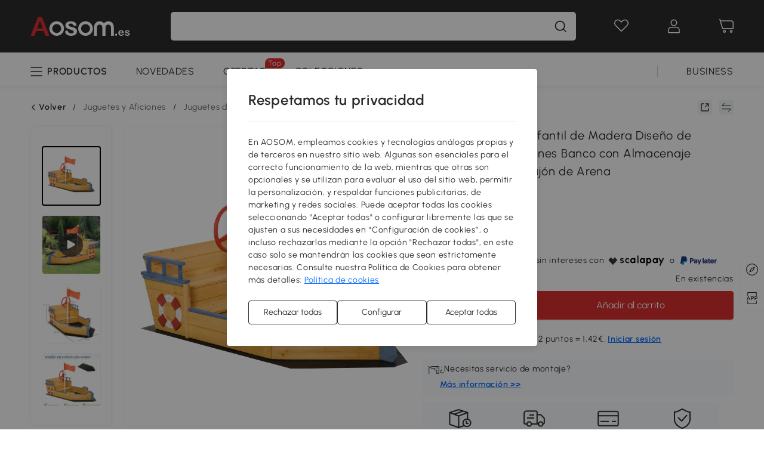

--- FILE ---
content_type: text/html; charset=utf-8
request_url: https://www.aosom.es/item/arenero-ni-os~17FLVG9P2PG01.html
body_size: 42840
content:

 <!DOCTYPE html>
 <html lang="es-ES">
   <head>
        <title>Outsunny Arenero Infantil de Madera Diseño de Galeón con 2 Escalones Banco con Almacenaje Bandera y Timón Cajón de Arena | Aosom España</title>
        <meta charset="utf-8">
        <meta http-equiv="X-UA-Compatible" content="IE=edge">
        
        <meta name="keywords" content="">
        
        <meta name="description" content="¡Marineros a cubierta que zarpamos! Este arenero de Outsunny tiene forma de barco pirata y, gracias al timón, el salvavidas y la bandera, los niños pueden sentirse como auténticos capitanes y marineros">
        <meta http-equiv="content-type" content="text/html;charset=utf-8">
        <meta name="viewport"   content="width=device-width, initial-scale=1, maximum-scale=3">
        <!-- Add to home screen for Windows -->
        <meta name="msapplication-TileImage" content="images/icons/icon-144x144.png">
        <meta name="msapplication-TileColor" content="#2F3BA2">
        <!-- Add to home screen for Safari on iOS -->
        <meta name="apple-mobile-web-app-capable" content="yes">
        <meta name="apple-mobile-web-app-status-bar-style" content="black">
        <meta name="apple-mobile-web-app-title" content="Aosom">
        
          
          <meta name="og:title" content="Outsunny Arenero Infantil de Madera Diseño de Galeón con 2 Escalones Banco con Almacenaje Bandera y Timón Cajón de Arena | Aosom España">
          
          <meta name="og:url" content="https://www.aosom.es/item/arenero-ni-os~17FLVG9P2PG01.html">
          
          <meta name="og:description" content="¡Marineros a cubierta que zarpamos! Este arenero de Outsunny tiene forma de barco pirata y, gracias al timón, el salvavidas y la bandera, los niños pueden sentirse como auténticos capitanes y marineros">
          
          <meta name="og:image" content="https://img.aosomcdn.com/100/product/2025/01/23/Ibq5e319494aebd84.jpg">
          
        
        
        <link rel="preconnect" href="https://cdna.aosomcdn.com">
        
        <link rel="preconnect" href="https://www.googletagmanager.com">
        <link rel="dns-prefetch" href="https://www.google-analytics.com">
        
        <link rel="dns-prefetch" href="https://shence-data-prod.aosom.com">
        
    
        
            <link rel="preload" as="image" href="https://img.aosomcdn.com/thumbnail/100/n0/product/2025/01/23/Ibq5e319494aebd84.jpg.webp" />
        
    
    

        
        
        
        
        
        <link rel="preload" href="https://cdn.aosomcdn.com/upload/style/font/Urbanist-VariableFont_wght.ttf" as="font" type="font/ttf" crossorigin>
        <link rel="apple-touch-icon" href="/logo.png" id="link-icon">
        
        <link rel="shortcut icon" href="/favicon.ico" type="image/x-icon" />
        
        
        
        <link rel="canonical" href="https://www.aosom.es/item/arenero-ni-os~17FLVG9P2PG01.html"/>
        
        
        <script async type="text/javascript" src="https://cdn.aosomcdn.com/upload/js/font_4676322_gocydphh52.js"> </script>
        
        <script>
          function loadCssAsync(s) {
            var link = document.createElement('link');link.rel = 'stylesheet';link.href = s;
            setTimeout(function() {document.head.appendChild(link)}, 30)
          }
          function loadJsAsync(s) {
            var a = document.createElement('script');a.src = s;a.defer = true;
            setTimeout(function() {document.head.appendChild(a)}, 30)
          }
        </script>

        
  
    
      <link href="https://cdna.aosomcdn.com/template2/public/css/pc~runtime-web.793fcd67.css" rel="stylesheet">
    
  
    
      <link href="https://cdna.aosomcdn.com/template2/public/css/pc~web/detail.831c46f4.css" rel="stylesheet">
    
  
<script type="application/ld+json">{"@context":"http://schema.org","@type":"WebSite","name":"Aosom","url": "https://www.aosom.es/"}</script>
        
            
            <script type="application/ld+json">{"@context":"http://schema.org","@type":"BreadcrumbList","itemListElement":[{"@type":"ListItem","position":0,"item":{"@id":"https://www.aosom.es/category/juguetes-ocio~325/","name":"Juguetes y Aficiones"}},{"@type":"ListItem","position":1,"item":{"@id":"https://www.aosom.es/category/juguetes-de-exterior~410/","name":"Juguetes de exterior"}},{"@type":"ListItem","position":2,"item":{"@id":"https://www.aosom.es/category/areneros-infantiles~273/","name":"Areneros infantiles"}}]}</script>
            
            <script type="application/ld+json">{
    "@context":"http://schema.org",
    "@type":"Product",
    "name":"Outsunny Arenero Infantil de Madera Diseño de Galeón con 2 Escalones Banco con Almacenaje Bandera y Timón Cajón de Arena",
    "image": ["https://img.aosomcdn.com/100/product/2025/01/23/Ibq5e319494aebd84.jpg","https://img.aosomcdn.com/100/product/2025/04/01/Ajyc0c195f05da438.jpg","https://img.aosomcdn.com/100/product/2025/01/23/yN566c19494aebd84.jpg","https://img.aosomcdn.com/100/product/2025/01/23/xnt66b19494aebd84.jpg","https://img.aosomcdn.com/100/product/2025/01/23/Epz5c619494aebd84.jpg","https://img.aosomcdn.com/100/product/2025/01/23/5yh86419494aebd84.jpg","https://img.aosomcdn.com/100/product/2025/01/23/KHUc9f19494aebd84.jpg","https://img.aosomcdn.com/100/product/2025/01/23/uqH41719494aebd84.jpg","https://img.aosomcdn.com/100/product/2025/01/23/F3P14e19494aebd84.jpg","https://uspm.aosomcdn.com/aosomweb/customer/jianji/343-022V01_1.mp4","https://img.aosomcdn.com/440/240_cms/2024/11/27/Ydhb481936b9efb3b.png"],
    "brand":{
      "@type": "Brand",
      "name": "Outsunny"
    },
    "review": [{"@type":"Review","author":{"@type":"Person","name":"Laura"},"description":"¡Es simplemente genial! A mi peque le encanta y se pasa horas jugando en la arena. El diseño de barco es muy original y tiene mucho espacio para la arena. Muy buen producto, super recomendable!","reviewRating":{"@type":"Rating","bestRating":5,"ratingValue":5,"worstRating":"1"}},{"@type":"Review","author":{"@type":"Person","name":"Olga"},"description":"La calidad es buena, viene con instrucciones","reviewRating":{"@type":"Rating","bestRating":5,"ratingValue":5,"worstRating":"1"}},{"@type":"Review","author":{"@type":"Person","name":"Cliente Aosom"},"description":"Tal como se describe","reviewRating":{"@type":"Rating","bestRating":5,"ratingValue":4,"worstRating":"1"}}],
    "sku":"343-022V01",
    "gtin13": "17FLVG9P2PG01",
    "productid": "gtin13:17FLVG9P2PG01",
    "description":"¡Marineros a cubierta que zarpamos! Este arenero de Outsunny tiene forma de barco pirata y, gracias al timón, el salvavidas y la bandera, los niños pueden sentirse como auténticos capitanes y marineros",
    "aggregateRating":{
        "@type":"AggregateRating",
        "bestRating": "5",
        "reviewCount":12,
        "ratingValue":4.9
    },
    "offers":{
      "@type":"Offer",
      "url": "https://www.aosom.es/item/arenero-ni-os~17FLVG9P2PG01.html",
      "availability":"http://schema.org/InStock",
      "priceCurrency":"EUR",
      "price":141.99,
      "priceValidUntil": "2023-03-18",
      "itemCondition": "https://schema.org/NewCondition",
      "seller": {
        "@type": "Organization",
        "name": "Aosom Portugal"
      }
    }
  }</script>
            
        
        
        <script>
        // Define dataLayer and the gtag function.
        function getCookie(name) {
          var cookieArr = document.cookie.split(";");
          for(var i = 0; i < cookieArr.length; i++) {
              var cookiePair = cookieArr[i].split("=");
              if(name == cookiePair[0].trim()) {
                  return decodeURIComponent(cookiePair[1]);
              }
          }
          return null;
        }
        var cookieSetting = {"C0001":"granted","C0002":"denied","C0003":"denied","C0004":"denied"};
        window.dataLayer = window.dataLayer || [];
        function gtag(){dataLayer.push(arguments);}
        if (window.location.search.indexOf('_aosomDebug') == -1) {
          var adPermission = document.cookie.indexOf('C0004:1') > -1 ? 'granted' : (getCookie('a_consent') ? 'denied' : cookieSetting['C0004']);
          gtag('consent', 'default', {
            'ad_storage': adPermission,
            'analytics_storage':  document.cookie.indexOf('C0002:1') > -1 ? 'granted' : (getCookie('a_consent') ? 'denied' : cookieSetting['C0002']),
            'functionality_storage':  document.cookie.indexOf('C0003:1') > -1 ? 'granted' : (getCookie('a_consent') ? 'denied' : cookieSetting['C0003']),
            'personalization_storage': 'granted',
            'security_storage': 'granted',
            'ad_user_data': adPermission,
            'ad_personalization': adPermission
          });
        }
        </script>
        
        
        <meta name='Petal-Search-site-verification' content='2085e3b79e'/>
<style>
.app_download-code{-webkit-box-pack:center;-webkit-justify-content:center;-ms-flex-pack:center;justify-content:center;}
#wholesale-app .list-top-crumbs + .wweb-banner, #wholesale-app .list-header .wweb-banner {display:none;}
.mask-content{height:100%!important;}
.error-tips, .error-tips {white-space: normal!important;}
.codetips .errorTips, .codetips .error-tips {white-space: pre-line!important;}
.code-use-tip,.app_download-tip-right>div:nth-child(2),.app_download-tip-right>div:nth-child(3){display:none!important;}
.footer-content-wrap-h5 .input .sub-error { position: unset !important; }
.aosom-site-es .home-banner .countdown-title { padding-left: 16px; padding-right: 16px; }
</style>
<script>
      var appDownloadOn = document.documentElement.classList.contains('app-download-on');
      var appDownloadSession = sessionStorage.getItem('isShowAppDownload') ? sessionStorage.getItem('isShowAppDownload') : 1;
      if ((appDownloadOn && appDownloadSession != 1) || (window.location.pathname.indexOf('shopcart') > -1 || window.location.pathname.indexOf('payment') > -1)) {
        document.documentElement.classList.add('hidden-app-download');
      }
      var isHiddenNotice = document.cookie.indexOf('hideAnnouncement') > -1 ? 1 : 0;
      if (isHiddenNotice) {
        document.documentElement.classList.add('hidden-notice');
      }
</script>
<script>
var botPattern="(googlebot\/|bot|Googlebot-Mobile|Googlebot-Image|Google favicon|Mediapartners-Google|bingbot)";var regex=new RegExp(botPattern,'i');var allowedTracingOrigins=regex.test(navigator.userAgent);(function(h,o,u,n,d){h=h[d]=h[d]||{q:[],onReady:function(c){h.q.push(c)}};d=o.createElement(u);d.async=1;d.src=n;d.setAttribute('crossorigin','anonymous');n=o.getElementsByTagName(u)[0];n.parentNode.insertBefore(d,n);})(window,document,'script','https://cdn.aosomcdn.com/upload/js/dataflux-rum.js','DATAFLUX_RUM');DATAFLUX_RUM.onReady(function(){DATAFLUX_RUM.init({applicationId:'5f10e830_77ba_11ee_a9b1_35529db675de',datakitOrigin:'https://pv.aosom.es',env:window.location.hostname=='localhost'?'local':'prod',version:'1.0.0',service:'browser',sessionSampleRate:allowedTracingOrigins?10:50,sessionReplaySampleRate:0,trackInteractions:true,traceType:'w3c_traceparent',allowedTracingOrigins:allowedTracingOrigins?[]:['https://www.aosom.es'],beforeSend:function(event,domainContext){if(event&&event.type==='resource'){if(event.resource&&['xhr','fetch'].indexOf(event.resource.type)>-1){return true}return false}return true}});window.DATAFLUX_RUM&&window.DATAFLUX_RUM.startSessionReplayRecording()});
</script>
        
        <script>
          window.locationSearch = window.location.search;
          window.dg = '0';
          window.slang = 'es'
          window.baseUrl = 'https://www.aosom.es'
          window.isWholesale = false
          var mode = "web";
          window.mode = mode;
          window.paylaterSwitch = 1
          window.sandBox = 0
          window.supportVrp = true
          window.vrpConfig = {"status":true,"throughPricePrefix":""}
        </script>
        
          <script>
          function Base64() {
  _keyStr = "ABCDEFGHIJKLMNOPQRSTUVWXYZabcdefghijklmnopqrstuvwxyz0123456789+/=";
  this.encode = function (input) {
    var output = "";
    var chr1, chr2, chr3, enc1, enc2, enc3, enc4;
    var i = 0;
    input = _utf8_encode(input);
    while (i < input.length) {
      chr1 = input.charCodeAt(i++);
      chr2 = input.charCodeAt(i++);
      chr3 = input.charCodeAt(i++);
      enc1 = chr1 >> 2;
      enc2 = ((chr1 & 3) << 4) | (chr2 >> 4);
      enc3 = ((chr2 & 15) << 2) | (chr3 >> 6);
      enc4 = chr3 & 63;
      if (isNaN(chr2)) {
        enc3 = enc4 = 64;
      } else if (isNaN(chr3)) {
        enc4 = 64;
      }
      output = output +
        _keyStr.charAt(enc1) + _keyStr.charAt(enc2) +
        _keyStr.charAt(enc3) + _keyStr.charAt(enc4);
    }
    return output;
  }

  // public method for decoding
  this.decode = function (input) {
    var output = "";
    var chr1, chr2, chr3;
    var enc1, enc2, enc3, enc4;
    var i = 0;
    input = input.replace(/\s/g, '+').replace(/[^A-Za-z0-9\+\/\=]/g, "");
    while (i < input.length) {
      enc1 = _keyStr.indexOf(input.charAt(i++));
      enc2 = _keyStr.indexOf(input.charAt(i++));
      enc3 = _keyStr.indexOf(input.charAt(i++));
      enc4 = _keyStr.indexOf(input.charAt(i++));
      chr1 = (enc1 << 2) | (enc2 >> 4);
      chr2 = ((enc2 & 15) << 4) | (enc3 >> 2);
      chr3 = ((enc3 & 3) << 6) | enc4;
      output = output + String.fromCharCode(chr1);
      if (enc3 != 64) {
        output = output + String.fromCharCode(chr2);
      }
      if (enc4 != 64) {
        output = output + String.fromCharCode(chr3);
      }
    }
    output = _utf8_decode(output);
    return output;
  }

  // private method for UTF-8 encoding
  _utf8_encode = function (string) {
    string = string.replace(/\r\n/g, "\n");
    var utftext = "";
    for (var n = 0; n < string.length; n++) {
      var c = string.charCodeAt(n);
      if (c < 128) {
        utftext += String.fromCharCode(c);
      } else if ((c > 127) && (c < 2048)) {
        utftext += String.fromCharCode((c >> 6) | 192);
        utftext += String.fromCharCode((c & 63) | 128);
      } else {
        utftext += String.fromCharCode((c >> 12) | 224);
        utftext += String.fromCharCode(((c >> 6) & 63) | 128);
        utftext += String.fromCharCode((c & 63) | 128);
      }

    }
    return utftext;
  }

  // private method for UTF-8 decoding
  _utf8_decode = function (utftext) {
    var string = "";
    var i = 0;
    var c = c1 = c2 = 0;
    while (i < utftext.length) {
      c = utftext.charCodeAt(i);
      if (c < 128) {
        string += String.fromCharCode(c);
        i++;
      } else if ((c > 191) && (c < 224)) {
        c2 = utftext.charCodeAt(i + 1);
        string += String.fromCharCode(((c & 31) << 6) | (c2 & 63));
        i += 2;
      } else {
        c2 = utftext.charCodeAt(i + 1);
        c3 = utftext.charCodeAt(i + 2);
        string += String.fromCharCode(((c & 15) << 12) | ((c2 & 63) << 6) | (c3 & 63));
        i += 3;
      }
    }
    return string;
  }
}

window.base64 = new Base64()

var eventName = 'click'

if (window.mode === 'web') {
  eventName = 'pointerdown'
} else if (window.mode === 'wap') {
  eventName = 'touchstart'
}

document.addEventListener(
  eventName,
  function (e) {
    var e = e || window.event,
      target = e.target || e.srcElement
    while (target.nodeName.toLowerCase() !== 'a') {
      target = target.parentNode
      if (target === document) {
        target = null
        break
      }
    }
    if (target && !target.getAttribute('data-hashref') && !target.getAttribute('linkurl')) {
      target.setAttribute('data-hashref', 1)
      tracking(target, e)
    }
  },
  true
)

function tracking(target, e) {
  var href = target.getAttribute('href')
  if (!href || href == '#' || href == 'javascript:void') {
    return
  }
  var path = formatRelativePath(href)
  var url = rmvLang(path)
  var link = href
  // �ж��Ƿ���ת����ҳ,������ҳ����
  if (!/^(\/)?item\//gi.test(url)) {
    var datacn = target.getAttribute('data-ga-cn') || ''
    var datacs = target.getAttribute('data-ga-cs') || ''
    if (datacs && window.TEA) {
      link = updateQueryStringParameter(link, 'pocv', TEA.encrypt({ cs: datacs, cn: datacn }))
    }
    target.setAttribute('href', link)
    return
  }
  
  var query = ''
  var obj = {}

  if (window.trackData) {
    for (var key in window.trackData) {
      if (window.trackData[key]) {
        obj[key] = window.trackData[key]
      }
    }
  }

  var block = target.getAttribute('block')
  var blockid = target.getAttribute('blockid')
  var eid = target.getAttribute('eid')
  var pagetype = target.getAttribute('pagetype')
  var pageid = target.getAttribute('pageid')
  if (block) {
    obj['block'] = block
  }
  if (blockid) {
    obj['blockid'] = blockid
  }
  if (eid) {
    obj['eid'] = eid
  }
  if (pagetype) {
    obj['pagetype'] = pagetype
  }
  if (pageid) {
    obj['pageid'] = pageid
  }
  var haveObj = false
  for (var val in obj) {
    haveObj = true
  }

  if (haveObj) {
    link = updateQueryStringParameter(link, 'recv', genRecv(obj))
  }

  if (window._unbxdRequestId) {
    link = updateQueryStringParameter(link, '_unbxdRequestId', window._unbxdRequestId)
  }

  var pocv = getQueryStringFromStr(window.location.search, 'pocv')
  var currPath = window.location.pathname
  if (window.TEA) {
    if (pocv) {
      if (currPath.indexOf('/activity/') > -1 || window._categoryPage) {
        pocv = JSON.parse(TEA.decrypt(pocv))
        pocv = Object.assign(pocv, {
          pn: document.title.substring(0, (document.title.lastIndexOf('|') > -1 ? document.title.lastIndexOf('|') : document.title.length)).trim(),
          pi: currPath
        })
        pocv = TEA.encrypt(pocv)
      }
      link = updateQueryStringParameter(link, 'pocv', pocv)
    } else {
      if (currPath.indexOf('/activity/') > -1) {
        pocv = {
          pn: document.title.substring(0, (document.title.lastIndexOf('|') > -1 ? document.title.lastIndexOf('|') : document.title.length)).trim(),
          pi: currPath
        }
        pocv = TEA.encrypt(pocv)
        link = updateQueryStringParameter(link, 'pocv', pocv)
      } else {
        var datacn = target.getAttribute('data-ga-cn') || ''
        var datacs = target.getAttribute('data-ga-cs') || ''
        if (datacs) {
          link = updateQueryStringParameter(link, 'pocv', TEA.encrypt({ cs: datacs, cn: datacn }))
        }
      }

    }
  }
  // if item in activity page, then dynamic add the "data-sensors-url-param-material_page_type" field
  // because it is generate by backend, not fixed
  var isIgnoreClick = target.getAttribute('data-sensors-click-ignore')
  if (!isIgnoreClick) {
    if (window.location.pathname.indexOf('/activity/') > -1) {
      target.setAttribute('data-sensors-url-param-material_page_type', getMaterialPageType(window.location.pathname))
    }
    var attributes = {}
    for (var i = 0; i <= target.attributes.length; i++) {
      if (target.attributes[i]) {
        var value = target.attributes[i].value
        var name = target.attributes[i].name
        if (value && value != 'null' && value != '[]' && (name.indexOf('data-sensors-url-param') > -1)) {
          var toValue = value == 'false' || value == 'true' ? (value == 'true') : value
          if (typeof toValue == 'string' && !isNaN(Number(toValue))) {
            toValue = Number(toValue)
          }
          attributes[name.substring(name.lastIndexOf('-') + 1)] = toValue
        }
      }
    }
    if (Object.keys(attributes).length && window.TEA) {
      link = updateQueryStringParameter(link, 'sensors_params', TEA.encrypt(attributes))
    }
  }
  target.setAttribute('href', link)
}

function updateQueryStringParameter(uri, key, value) {
  var re = new RegExp("([?&])" + key + "=.*?(&|#|$)", "i");
  if (value === undefined) {
    if (uri.match(re)) {
      return uri.replace(re, '$1$2').replace(/[?&]$/, '').replaceAll(/([?&])&+/g, '$1').replace(/[?&]#/, '#');
    } else {
      return uri;
    }
  } else {
    if (uri.match(re)) {
      return uri.replace(re, '$1' + key + "=" + value + '$2');
    } else {
      var hash = '';
      if (uri.indexOf('#') !== -1) {
        hash = uri.replace(/.*#/, '#');
        uri = uri.replace(/#.*/, '');
      }
      var separator = uri.indexOf('?') !== -1 ? "&" : "?";
      return uri + separator + key + "=" + value + hash;
    }
  }
}

function getMaterialPageType(url) {
  if (url.indexOf('/aosom-blog') > -1) {
    return 'blog'
  }
  if (url.indexOf('/activity/') > -1) {
    return 'activity_page'
  }
  if (/(\w+\-c\d+|\/category\/([a-zA-Z]+(-|_)?)*~[0-9]+)/.test(url)) {
    return 'category_page'
  }
  return 'other_page'
}


function getQueryStringFromStr(url, name) {
  if (window.URLSearchParams) {
    const urlParams = new URLSearchParams(url.substring(url.indexOf('?')));
    return urlParams.get(name);
  }
  let reg = new RegExp("(^|&)" + name + "=([^&]*)(&|$)", "i");
  let r = url.substr(1).match(reg);
  try {
    if (r != null) {
      return decodeURIComponent(r[2]);
    };
  } catch (error) {
    if (r != null) {
      return unescape(r[2]);
    };
  }
  return null;
}

function genRecv(obj) {
  return encodeURI(window.base64.encode(JSON.stringify(obj)))
}

function formatRelativePath(url) {
  url = url.replace(/^(https:\/\/|http:\/\/)/gi, '')
  url = url.replace(/(www.|popdev.|prod.|test.)?aosom.[\w.]+/gi, '')
  if (!/^\//gi.test(url)) {
    url = '/' + url
  }
  return url
}

function rmvLang(url) {
  return '/' + url.replace(/^(\/)?(en|fr|nl|de|es|it|pl|pt|zh|zh-cn|zh-tw|ro|ga|ja|ru|ga|)(\/)/gi, '')
}
          </script>
        
        <script>
          
          window.trackData = {"pagetype":"itm","pageid":"17FLVG9P2PG01"}
          
          window.ggReCaptcha = '6Lf449UfAAAAAPlNNqgp6dSeCJtExpSm1HzjsTQR'
          window.scoreReCaptcha = '6LcpZdIaAAAAAA9uwHwAzvIyKgiu70auDY6MaDSk'
          window.checkReCaptcha = '6Ld3HzkpAAAAAO-S3f-prjXQmBannCJE8GOKUvka'
        </script>
    </head>

   

    <body class="aosom-site-es web-site   "><div id="aosom-menu-header" class="common-header">
  <div class="aosom-header bg-black-500">
    <div class="header-wrap flex items-center justify-between">
      <div class="header-left flex flex-row items-center mr-3">
        <div class="logo-wrap flex flex-row items-center logo-wrap-customer">
          
          
            
              <a class="logo logo-es"
                 aria-label="COMMON.LOGO"
                 href="/">
                <img src="https://cdna.aosomcdn.com/template2/public/common_images/logo-aosomes-white.svg" />
              </a>
            
          
        </div>
      </div>
      
        

<div class="a-search">
  <div class="a-search--wrap ">
    <form onsubmit="return false;" autocomplete="off">
      <input type="text"
             class="a-search--input search-input"
             autocomplete="nope"
             maxlength="200"
             data-duration-expose="3000" />
      <i class="a-search--clear-icon iconfont icon-shutdown a-fonts--16"
         style="display: none"></i>
      <button class="a-search--btn"
              type="button"
              aria-label="buscar">
        <i class="anticon anticon-icon-search a-search--icon !color-black-500">
    <svg fill="currentColor"
         aria-hidden="true"
         focusable="false"
         class="anticon-size-20"
         >
      <use xlink:href="#icon-search"></use>
    </svg>
  </i>
      </button>
    </form>
  </div>
  <div class="a-search--history">
    <div class="a-search-inner">
      <div class="flex flex-wrap">
        <div class="left-content">
          <div class="search-wrap recent">
            <div class="history-search-header">
              <div class="pop-title line-clamp-2 flex-1">
                Búsquedas recientes
              </div>
              <div class="history-del-all color-gray-400 flex-row-reverse" tabindex="0">
                <i class="anticon anticon-icon-trash history-del-all-icon">
    <svg fill="currentColor"
         aria-hidden="true"
         focusable="false"
         class="anticon-size-16"
         >
      <use xlink:href="#icon-trash"></use>
    </svg>
  </i>
                <span class="history-del-all-text text-right">Limpiar todo</span>
              </div>
            </div>
            <div class="content">
              <ul>
              </ul>
            </div>
          </div>
          <div class="search-wrap top-history">
            <div class="pop-title">
              Lo más buscado
            </div>
            <div class="content">
              <ul class="">
              </ul>
            </div>
          </div>
        </div>
        <div class="right-content flex-1 px-5 pt-5">
          <div class="search-wrap">
            <div class="pop-title">
              Recomendado para ti
            </div>
            <div class="content">
              <ul id="search-rec" class="flex flex-wrap search-rec mx--1.5 gap-y-3">
              </ul>
            </div>
          </div>
        </div>
      </div>
    </div>
  </div>
  <div class="a-search--hot">
    <div class="a-search-inner">
      <div class="flex flex-wrap">
        <div class="left-content">
          <div class="search-wrap term sub-content term-trends">
            <div class="history-search-header">
              <div class="pop-title">
                Sugerencias
              </div>
            </div>
            <div class="content">
              <ul>
              </ul>
            </div>
          </div>
          <div class="search-wrap trends sub-content term-trends">
            <div class="history-search-header">
              <div class="pop-title">
                Tendencias
              </div>
            </div>
            <div class="content">
              <ul>
              </ul>
            </div>
          </div>
          <div class="search-wrap categories sub-content">
            <div class="history-search-header">
              <div class="pop-title">
                Categoría
              </div>
            </div>
            <div class="content">
              <ul>
              </ul>
            </div>
          </div>
        </div>
        <div class="right-content flex-1 px-5 pt-5">
          <div class="search-wrap products sub-content">
            <div class="pop-title">
              Productos
            </div>
            <div class="content">
              <ul class="flex flex-wrap search-rec mx--1.5 gap-y-3">
              </ul>
            </div>
          </div>
        </div>
      </div>
    </div>
  </div>
</div>

      
      <div class="opers">
        
        <div class="head-wish oper-item">
          <a href="javascript:void(0);" class="oper-db js-head-wish" data-href="/customer/account/wishlist" aria-label="Lista de deseos">
            <i class="anticon anticon-icon-love !color-white">
    <svg fill="currentColor"
         aria-hidden="true"
         focusable="false"
         class="anticon-size-24"
         >
      <use xlink:href="#icon-love"></use>
    </svg>
  </i>
            <div class="head_badge wishlistNum">
              
  
  
    <span class="ant-badge ">
      
              
      
        <sup data-show="true" class="ant-scroll-number ant-badge-count ant-badge-not-a-wrapper" title="0">
          <span class="ant-scroll-number-only">
            <p class="ant-scroll-number-only-unit current"></p>
          </span>
        </sup>
      
    </span>
  

            </div>
          </a>
        </div>
        <div class="account oper-item">
          <a class="item account-enter"
             aria-label="Mi cuenta"
             href="javascript:void(0);"
             data-href="/customer/account"
             data-ga-val="headbar_account">
            <i class="anticon anticon-icon-user !color-white">
    <svg fill="currentColor"
         aria-hidden="true"
         focusable="false"
         class="anticon-size-24"
         >
      <use xlink:href="#icon-user"></use>
    </svg>
  </i>
          </a>
          <div class="account-pop-wrap">
            <div class="account-pop bg-white rd-1">
              <a class="header my-account cursor-pointer ga-event"
                 href="javascript:void(0);"
                 data-ga-event="aosom_top_header_account_click"
                 data-ga-key="click_item"
                 data-ga-val="headbar_account_my_account"
                 data-href="/customer/account">
                Mi cuenta
              </a>
              
              <a class="header my-orders cursor-pointer ga-event"
                 href="javascript:void(0);"
                 data-ga-event="aosom_top_header_account_click"
                 data-ga-key="click_item"
                 data-ga-val="headbar_account_order"
                 data-href="/customer/account/orders">
                Mis pedidos
              </a>
              
              
              
                <a class="header my-codes cursor-pointer ga-event coupons"
                   href="javascript:void(0);"
                   data-ga-event="aosom_top_header_account_click"
                   data-ga-key="click_item"
                   data-ga-val="headbar_account_coupons"
                   data-href="/customer/account/code">
                  Mis cupones
                </a>
              
              <a class="header address-book cursor-pointer ga-event"
                 href="javascript:void(0);"
                 data-ga-event="aosom_top_header_account_click"
                 data-ga-key="click_item"
                 data-ga-val="headbar_account_address"
                 data-href="/customer/account/address/list">
                Mis direcciones
              </a>
              
                
                
                  
                  
                    <a class="header activity-invite ga-event"
                       href="/activity/invita-un-amigo"
                       data-ga-event="headbar_account_aosom_club"
                       data-ga-key="click_item"
                       data-ga-val="invite">Invita a un amigo</a>
                  
                  
                
              
              <div class="account-oper login">
                Iniciar sesión
              </div>
            </div>
          </div>
        </div>
        <div class="cart oper-item">
          <a href="/shopcart" class="oper-db" aria-label="Carrito">
            <i class="anticon anticon-icon-shopcart !color-white">
    <svg fill="currentColor"
         aria-hidden="true"
         focusable="false"
         class="anticon-size-24"
         >
      <use xlink:href="#icon-shopcart"></use>
    </svg>
  </i>
            <div class="head_badge cartNum">
              
  
  
    <span class="ant-badge ">
      
              
      
        <sup data-show="true" class="ant-scroll-number ant-badge-count ant-badge-not-a-wrapper" title="0">
          <span class="ant-scroll-number-only">
            <p class="ant-scroll-number-only-unit current"></p>
          </span>
        </sup>
      
    </span>
  

            </div>
          </a>
        </div>
      </div>
    </div>
  </div>
  <div class="header-menu ">
    <div class="menu-background">
    </div>
    <div class="menu-content">
        
        <div class="menu-wrap main-menu show">
            <div class="user">
                <div class="icon">A</div>
                <div class="info"><span class="nickname login a-fonts--cp">iBienvenido a Aosom.es!</span></div>
            </div>
            <div class="back-menu" data-index="1">
                <i class="anticon anticon-icon-arrow-left ">
    <svg fill="currentColor"
         aria-hidden="true"
         focusable="false"
         class="anticon-size-14"
         >
      <use xlink:href="#icon-arrow-left"></use>
    </svg>
  </i>
                <span>Volver al menú principal</span>
            </div>
            <div class="menu-items">
                <ul class="menu-ul first">
                        <li class="menu-li hs-c" cateId='21'>
                            <a class="item menu-item menu-item-first ga-event sensors-link sensors-param-link"
                                data-ga-event="aosom_sidebar_nav_click_level1"
                                href='/category/hogar~130/'
                                data-link="/category/hogar~130/"
                                data-ga-key="click_item" data-ga-val="Hogar" data-sensors-url-param-module_from="hamburger_bar"
                                data-sensors-url-param-category_name="Hogar">
                                <div class="menu-icon-box"><img class="menu-icon-img lazy" data-src='https://img.aosomcdn.com/100/product/2025/07/30/n95bfe19859316e87.png' /></div>
                                <span>Hogar</span>
                            </a>
                        </li>
                        <li class="menu-li hs-c" cateId='1'>
                            <a class="item menu-item menu-item-first ga-event sensors-link sensors-param-link"
                                data-ga-event="aosom_sidebar_nav_click_level1"
                                href='/category/terraza-y-jardin~129/'
                                data-link="/category/terraza-y-jardin~129/"
                                data-ga-key="click_item" data-ga-val="Terraza y Jardín" data-sensors-url-param-module_from="hamburger_bar"
                                data-sensors-url-param-category_name="Terraza y Jardín">
                                <div class="menu-icon-box"><img class="menu-icon-img lazy" data-src='https://img.aosomcdn.com/100/product/2025/07/30/T732ac1985a02be96.png' /></div>
                                <span>Jardín</span>
                            </a>
                        </li>
                        <li class="menu-li hs-c" cateId='45'>
                            <a class="item menu-item menu-item-first ga-event sensors-link sensors-param-link"
                                data-ga-event="aosom_sidebar_nav_click_level1"
                                href='/category/oficina~181/'
                                data-link="/category/oficina~181/"
                                data-ga-key="click_item" data-ga-val="Oficina" data-sensors-url-param-module_from="hamburger_bar"
                                data-sensors-url-param-category_name="Oficina">
                                <div class="menu-icon-box"><img class="menu-icon-img lazy" data-src='https://img.aosomcdn.com/100/product/2025/07/30/JkH7881985931ba5a.png' /></div>
                                <span>Oficina</span>
                            </a>
                        </li>
                        <li class="menu-li hs-c" cateId='100'>
                            <a class="item menu-item menu-item-first ga-event sensors-link sensors-param-link"
                                data-ga-event="aosom_sidebar_nav_click_level1"
                                href='/category/juguetes-ocio~325/'
                                data-link="/category/juguetes-ocio~325/"
                                data-ga-key="click_item" data-ga-val="Juguetes y Aficiones" data-sensors-url-param-module_from="hamburger_bar"
                                data-sensors-url-param-category_name="Juguetes y Aficiones">
                                <div class="menu-icon-box"><img class="menu-icon-img lazy" data-src='https://img.aosomcdn.com/100/product/2025/07/30/fWQ61d1985a0265e8.png' /></div>
                                <span>Juguetes</span>
                            </a>
                        </li>
                        <li class="menu-li hs-c" cateId='48'>
                            <a class="item menu-item menu-item-first ga-event sensors-link sensors-param-link"
                                data-ga-event="aosom_sidebar_nav_click_level1"
                                href='/category/infantil-y-puericultura~131/'
                                data-link="/category/infantil-y-puericultura~131/"
                                data-ga-key="click_item" data-ga-val="Infantil y Puericultura" data-sensors-url-param-module_from="hamburger_bar"
                                data-sensors-url-param-category_name="Infantil y Puericultura">
                                <div class="menu-icon-box"><img class="menu-icon-img lazy" data-src='https://img.aosomcdn.com/100/product/2025/07/30/MOB6bf19859329aab.png' /></div>
                                <span>Infantil</span>
                            </a>
                        </li>
                        <li class="menu-li hs-c" cateId='54'>
                            <a class="item menu-item menu-item-first ga-event sensors-link sensors-param-link"
                                data-ga-event="aosom_sidebar_nav_click_level1"
                                href='/category/mascotas~133/'
                                data-link="/category/mascotas~133/"
                                data-ga-key="click_item" data-ga-val="Mascotas" data-sensors-url-param-module_from="hamburger_bar"
                                data-sensors-url-param-category_name="Mascotas">
                                <div class="menu-icon-box"><img class="menu-icon-img lazy" data-src='https://img.aosomcdn.com/100/product/2025/07/30/ajh3a319859325f66.png' /></div>
                                <span>Mascotas</span>
                            </a>
                        </li>
                        <li class="menu-li hs-c" cateId='5'>
                            <a class="item menu-item menu-item-first ga-event sensors-link sensors-param-link"
                                data-ga-event="aosom_sidebar_nav_click_level1"
                                href='/category/deportes~132/'
                                data-link="/category/deportes~132/"
                                data-ga-key="click_item" data-ga-val="Deportes y Ocio" data-sensors-url-param-module_from="hamburger_bar"
                                data-sensors-url-param-category_name="Deportes y Ocio">
                                <div class="menu-icon-box"><img class="menu-icon-img lazy" data-src='https://img.aosomcdn.com/100/product/2025/07/30/FBX7041985931f4d2.png' /></div>
                                <span>Deportes</span>
                            </a>
                        </li>
                        <li class="menu-li hs-c" cateId='12'>
                            <a class="item menu-item menu-item-first ga-event sensors-link sensors-param-link"
                                data-ga-event="aosom_sidebar_nav_click_level1"
                                href='/category/herramientas~134/'
                                data-link="/category/herramientas~134/"
                                data-ga-key="click_item" data-ga-val="Ferretería" data-sensors-url-param-module_from="hamburger_bar"
                                data-sensors-url-param-category_name="Ferretería">
                                <div class="menu-icon-box"><img class="menu-icon-img lazy" data-src='https://img.aosomcdn.com/100/product/2025/07/30/FN2c5b1985a01ab97.png' /></div>
                                <span>Ferretería</span>
                            </a>
                        </li><li class="menu-li">
                            <a class="item menu-item no-sub" href="/new">
                                <div class="menu-icon-box">
                                    <img class="menu-icon-img lazy" data-src="https://cdna.aosomcdn.com/template2/public/common_images/web/new-arrivals.png" />
                                </div>
                                <span style="color: #dc2f2f;">Novedades</span>
                            </a>
                        </li></ul>
            </div>
        </div>
    </div>

</div>

  <div id="aosom-header-navigation">
  <div id="aosom-header-container"
    class="a-container header-menu-container header-mutiline header-menu-es">
    <div id="aosom-menu" class="header-menu-area body-2">
      
        <div
          class="mr-12 cursor-pointer menu-desc-box ga-event top-li"
          data-child-length="0"
          data-ga-event="aosom_top_menu_icon_click"
          data-ga-key="click_item"
          data-ga-val="Category Menu"
        >
          <div class="!flex items-center h-full menu-desc-box-li">
            <i class="anticon anticon-icon-menu mr-2">
    <svg fill="currentColor"
         aria-hidden="true"
         focusable="false"
         class="anticon-size-20"
         >
      <use xlink:href="#icon-menu"></use>
    </svg>
  </i>
            <span class="text-16 fw-600">PRODUCTOS</span>
          </div>
        </div>
      
      <div class="head-menu-l" id="head-menu">
        
        
          <ul class="layout head-menu-ul" id="head-menu-content">
            
              
                <li class="top-li" data-child-length="0">
                  <a href="https://www.aosom.es/new"
                    target=""
                    class="pr cate-menu black--text ga-event sensors-link sensors-param-link "
                    data-ga-event="aosom_horizontal_nav_click_level1" data-ga-key="click_item" data-ga-val="NOVEDADES"
                    data-sensors-url-param-module_from="category_bar" data-sensors-url-param-category_name="NOVEDADES">NOVEDADES</a>
                </li>
              
            
              
                <li class="top-li sale sale-es">
                  <a target="" class="sale-logo text-16 color-black-500 ">
                    OFERTAS
                    <sup class="sale-tag color-white text-12 customer-sale-tag">
                      <div class="bg-red-400">
                        Top
                      </div>
                    </sup>
                  </a>
                  <div class="sale-wrap header-popup">
                    
  <div class="sale-wrap-in header-popup-in"  >
  <div class="title-swiper flex flex-row justify-between items-center ">
    <div class="flex items-center fw-600 text-28 title-swiper-tit">
      
        <div class="first-letter"></div>
      </div>
      <div class="flex justify-end items-center swip-arrow">
          
          <div class="ml-5 switch-arrow ">
            
  <span class="card-turn flex items-center ">
    <span class="swiper-button-prev flex items-center justify-center"></span>
    
    <div class="swiper-pagination">
    </div>
    <span class="swiper-button-next flex items-center justify-center"></span>
  </span>

          </div></div>
    </div>
  
    <div class="swiper-container">
      <div class="swiper-wrapper">
        
                    
      </div>
    </div>
  </div>

                  </div>
                </li>
              
            
              
                <li class="top-li" data-child-length="0">
                  <a href="https://www.aosom.es/colecciones-c523.html"
                    target=""
                    class="pr cate-menu black--text ga-event sensors-link sensors-param-link "
                    data-ga-event="aosom_horizontal_nav_click_level1" data-ga-key="click_item" data-ga-val="COLECCIONES"
                    data-sensors-url-param-module_from="category_bar" data-sensors-url-param-category_name="COLECCIONES">COLECCIONES</a>
                </li>
              
            
              
                <li class="inspiration inspiration-box top-li" style="display: none;">
                  <a class="inspiration-logo text-16 color-black-500  ">INSPÍRATE</a>
                  <div class="inspiration-wrap header-popup">
                    <div class="header-popup-in">
                      <div class="inspiration-photos mb-6"></div>
                      <div class="inspiration-ideas">
                        
  <div class="inspiration-ideas-in"  >
  <div class="title-swiper flex flex-row justify-between items-center ">
    <div class="flex items-center fw-600 text-28 title-swiper-tit">
      
        <div class="first-letter"></div>
      </div>
      <div class="flex justify-end items-center swip-arrow">
          
          <div class="ml-5 switch-arrow ">
            
  <span class="card-turn flex items-center ">
    <span class="swiper-button-prev flex items-center justify-center"></span>
    
    <div class="swiper-pagination">
    </div>
    <span class="swiper-button-next flex items-center justify-center"></span>
  </span>

          </div></div>
    </div>
  
    <div class="swiper-container">
      <div class="swiper-wrapper">
        
                        
      </div>
    </div>
  </div>

                      </div>
                    </div>
                  </div>
                </li>
              
            
          </ul>
        
      </div>
      <div class="head-menu-r">
        
          <div class="head-menu-r-line">
            <div class="menu-handle"><i class="anticon anticon-icon-turn color-black-500">
    <svg fill="currentColor"
         aria-hidden="true"
         focusable="false"
         class="anticon-size-16"
         >
      <use xlink:href="#icon-turn"></use>
    </svg>
  </i></div>
          </div>
        
        
          <div class="entry-2b ml-48">
            <a href="/page/business" class="text-16 color-black-500">BUSINESS</a>
          </div>
        
        
        
        
        
      </div>
    </div>
  </div>
</div>
</div>


<div id="menu-layer">
</div>

<div id="mini-cart-drawer" class="flex flex-column" style="display: none;">
  <div class="text-20 fw-600 text-center py-7.5 mini-cart-title">
    Carrito (<span class="js-mini-qty">0</span>)
  </div>
  <div class="mini-cart-items flex-1 custom-scrollbar">
  </div>
  <div class="mini-cart-total text-center p-4">
    <div class="text-16 color-gray-500 mb-1">
      
      
        Subtotal
      
    </div>
    <div class="js-mini-amount text-24 fw-700 mb-3">
      0.00
    </div>
    
  
  
  
  
    <button   class="ant-btn waves-effect ant-btn-block js-mini-checkout mb-3 !px-3 !flex !items-center !justify-center"  >
      <i class="anticon anticon-icon-lock !color-white mr-1">
    <svg fill="currentColor"
         aria-hidden="true"
         focusable="false"
         class=""
         >
      <use xlink:href="#icon-lock"></use>
    </svg>
  </i>
      <span class="!ml-0" style="white-space: normal;">Tramitar pedido</span>
    </button>
  

    
      
    
  </div>
</div>

<script>
  var topBanner_store = {
    topBannerData: [{"img":"https://img.aosomcdn.com/440/240_cms/2025/07/01/ZOK31a197c46fdd34.jpg","url":"/activity/rebajas-de-verano","word":"{\"version\":2,\"colorclass\":\"ct_red\",\"title\":\"Termina en\",\"countdownClass\":\"countdown-m1 countdown-p1\",\"style\": \"color:#000000;font-weight:400;\",\"endtime\": \"2025/6/30 23:59:59\",\"isEveryDay\": false}","imgAlt":"<br />"},{"img":"https://img.aosomcdn.com/440/240_cms/2025/07/04/QeT31a197d365a299.jpg","url":"/activity/climatizacion-ventiladores","word":"{\"version\":2,\"colorclass\":\"ct_red\",\"title\":\"Termina en\",\"countdownClass\":\"countdown-m1 countdown-p1\",\"style\": \"color:#FFFFFF;font-weight:400;\",\"endtime\": \"2024/12/2 23:59:59\",\"isEveryDay\": false}","imgAlt":"<br />"}]
	}
</script>

    <div class="main-layout">
      
  <div data-id="273" id="category-source"></div>
  
    <div data-sin="17FLVG9P2PG01" id="sin-source"></div>
  
  
      
  
  <div class="pb-16 a-container bg-white">
    
    
    
    <script>
        window.detailCartAdd = "1"
        window.FAQTips = "<div class=\"layui-layer-content\">\n\t<div class=\"title-first text-20 fw-600 mb-6\">\n\t\tReglas para escribir Preguntas y Respuestas\n\t</div>\n\t<div class=\"title-second text-16 fw-500 mb-2\">\n\t\tPara hacer una pregunta o dar una respuesta en nuestra sección de ‘Preguntas y Respuestas’ ten en cuenta los siguientes puntos:\n\t</div>\n\t<p class=\"paragraph mb-6 text-14\" style=\"line-height:1.5\">\n\t\t1) Asegúrate de hacer una pregunta o dar una respuesta clara y fácil de entender.<br />\n2) Incluye información relevante como la referencia del producto, el tamaño, el modelo o el color. <br />\n3) No uses palabrotas, insultos o vocabulario obsceno. No se aceptarán comentarios con lenguaje inapropiado.<br />\n4) Omite información de carácter personal (propia o de otras personas).<br />\n5) No se acepta contenido publicitario ni Spam.\n\t</p>\n\t<div class=\"title-second text-16 fw-500 mb-2\">\n\t\tNos reservamos el derecho de rechazar preguntas y/o respuestas si consideramos que el contenido es inapropiado.\n\t</div>\n</div>"
    </script>
    <div id="data" packagesize="{&quot;unit&quot;: &quot;cm&quot;, &quot;width&quot;: &quot;51&quot;, &quot;height&quot;: &quot;20.5&quot;, &quot;length&quot;: &quot;107&quot;, &quot;boxUnit&quot;: &quot;CM&quot;, &quot;boxWidth&quot;: &quot;51.0000&quot;, &quot;boxHeight&quot;: &quot;20.5000&quot;, &quot;boxLength&quot;: &quot;107.0000&quot;, &quot;boxWeight&quot;: &quot;15.5&quot;, &quot;itemWidth&quot;: &quot;78&quot;, &quot;netWeight&quot;: &quot;13.0&quot;, &quot;itemHeight&quot;: &quot;45.5&quot;, &quot;itemLength&quot;: &quot;158&quot;, &quot;weightUnit&quot;: &quot;KG&quot;, &quot;grossWeight&quot;: &quot;15.5&quot;}" freightTemplateId="873076102396907521" pageSize="" sellerid="1" sin="17FLVG9P2PG01" sellersku="343-022V01" throughPriceShow="false" traceid="77233b2fc84f4b9baf94d4217cb6cc75"></div>
    <div class="detail-container bg-white">
      <div class="detail-content">
        <div class="items-center justify-between pt-6 content-crumbs flex">
	<div class="items-center content-crumbs-left flex">
			<span class="mr-3">
					<a href="javascript:history.go(-1)" class="items-center justify-center flex fw-600">
						<i class="anticon anticon-icon-arrow-left mr-1">
    <svg fill="currentColor"
         aria-hidden="true"
         focusable="false"
         class="anticon-size-10"
         >
      <use xlink:href="#icon-arrow-left"></use>
    </svg>
  </i>
						Volver
					</a>
			</span>
			
				<span>/</span>
				<span class="mx-3 cursor-pointer">
					<a class="crumbsId ga-event sensors-link sensors-param-link color-gray-500" data-ga-event="aosom_item_breadcrumbs_click" href="/category/juguetes-ocio~325/" data-sensors-url-param-module_from="bread_crumbs" data-sensors-url-param-category_name="Juguetes y Aficiones" >Juguetes y Aficiones</a>
				</span>
			
				<span>/</span>
				<span class="mx-3 cursor-pointer">
					<a class="crumbsId ga-event sensors-link sensors-param-link color-gray-500" data-ga-event="aosom_item_breadcrumbs_click" href="/category/juguetes-de-exterior~410/" data-sensors-url-param-module_from="bread_crumbs" data-sensors-url-param-category_name="Juguetes de exterior" >Juguetes de exterior</a>
				</span>
			
				<span>/</span>
				<span class="mx-3 cursor-pointer">
					<a class="crumbsId ga-event sensors-link sensors-param-link color-gray-500" data-ga-event="aosom_item_breadcrumbs_click" href="/juguetes-ocio/areneros-infantiles-c273.html" data-sensors-url-param-module_from="bread_crumbs" data-sensors-url-param-category_name="Areneros infantiles" >Areneros infantiles</a>
				</span>
			
			<span>/</span>
			<span class="ml-3">Referencia:343-022V01</span>
	</div>
	
	<div class="items-center dtl-rt-opt flex">
		
		<div id="share" class="ml-5" data-share="Compartir">
			<div class="bg-gray-100 share-txt rd-1">
				<i class="anticon anticon-icon-share ">
    <svg fill="currentColor"
         aria-hidden="true"
         focusable="false"
         class=""
         >
      <use xlink:href="#icon-share"></use>
    </svg>
  </i>
			</div>

			<div class="share-lists"></div>
		</div>
		
		
		
			<div class="items-center justify-center ml-3 bg-gray-100 cmp-opt flex rd-1" data-attr="">
				<i class="anticon anticon-icon-compare ">
    <svg fill="currentColor"
         aria-hidden="true"
         focusable="false"
         class=""
         >
      <use xlink:href="#icon-compare"></use>
    </svg>
  </i>
			</div>
		
	</div>
	
</div>

        
        <div class="content-product a-layout wrap" id="js-product-content">
          <div class="product-box">
            <div class="left-box flex-1">
              <div class="product-left js-product-left mb-12 "  data-no-tiling-flag >
                
                
                
<div class="product-img-box">
  <div class="inner">
    <div class="product-left-thumbnail">
      <div class="swiper-container"
        id="js-scroll-thumbs"
        data-length="11">
        <div class="swiper-wrapper" id="js-swiper-wrapper">
          
            
              
                
              
              <div class="swiper-slide">
                <img class="cloudzoom-gallery lazy cloudzoom-gallery-active"
                  data-index="1"
                  src="https://cdna.aosomcdn.com/template2/public/common_images/lazyload_img_m.png"
                  data-src="https://img.aosomcdn.com/thumbnail/100/n4/product/2025/01/23/Ibq5e319494aebd84.jpg.webp"
                  imgIndex="1"
                  id="thumbnail-item-img1"
                  data-cloudzoom="useZoom:'.cloudzoom',image:'https://img.aosomcdn.com/thumbnail/100/n0/product/2025/01/23/Ibq5e319494aebd84.jpg.webp',zoomImage:'https://img.aosomcdn.com/100/product/2025/01/23/Ibq5e319494aebd84.jpg.webp'"
                  data-video=""
                  data-video-show=""
                  alt="Outsunny Arenero Infantil de Madera Diseño de Galeón con 2 Escalones Banco con Almacenaje Bandera y Timón Cajón de Arena(m-1)" />
                
              </div>
            
              
                
              
              <div class="swiper-slide video-list-enabled">
                <img class="cloudzoom-gallery lazy cloudzoom-gallery-active"
                  data-index="2"
                  src="https://cdna.aosomcdn.com/template2/public/common_images/lazyload_img_m.png"
                  data-src="https://img.aosomcdn.com/thumbnail/100/n4/product/2025/04/01/Ajyc0c195f05da438.jpg.webp"
                  imgIndex="2"
                  id="thumbnail-item-img2"
                  data-cloudzoom="useZoom:'.cloudzoom',image:'https://img.aosomcdn.com/thumbnail/100/n0/product/2025/04/01/Ajyc0c195f05da438.jpg.webp',zoomImage:'https://img.aosomcdn.com/100/product/2025/04/01/Ajyc0c195f05da438.jpg.webp'"
                  data-video=""
                  data-video-show=""
                  alt="Outsunny Arenero Infantil de Madera Diseño de Galeón con 2 Escalones Banco con Almacenaje Bandera y Timón Cajón de Arena(m-2)" />
                
                  
                  
  
  
  
  
    <button   class="ant-btn waves-effect ant-btn-circle sm-video-btn" aria-label="
                    Videos de productos
                  " >
                    <i class="anticon anticon-icon-play ">
    <svg fill="currentColor"
         aria-hidden="true"
         focusable="false"
         class=""
         >
      <use xlink:href="#icon-play"></use>
    </svg>
  </i>
                  </button>
  

                
              </div>
            
              
                
              
              <div class="swiper-slide">
                <img class="cloudzoom-gallery lazy cloudzoom-gallery-active"
                  data-index="3"
                  src="https://cdna.aosomcdn.com/template2/public/common_images/lazyload_img_m.png"
                  data-src="https://img.aosomcdn.com/thumbnail/100/n4/product/2025/01/23/yN566c19494aebd84.jpg.webp"
                  imgIndex="3"
                  id="thumbnail-item-img3"
                  data-cloudzoom="useZoom:'.cloudzoom',image:'https://img.aosomcdn.com/thumbnail/100/n0/product/2025/01/23/yN566c19494aebd84.jpg.webp',zoomImage:'https://img.aosomcdn.com/100/product/2025/01/23/yN566c19494aebd84.jpg.webp'"
                  data-video=""
                  data-video-show=""
                  alt="Outsunny Arenero Infantil de Madera Diseño de Galeón con 2 Escalones Banco con Almacenaje Bandera y Timón Cajón de Arena(m-3)" />
                
              </div>
            
              
                
              
              <div class="swiper-slide">
                <img class="cloudzoom-gallery lazy cloudzoom-gallery-active"
                  data-index="4"
                  src="https://cdna.aosomcdn.com/template2/public/common_images/lazyload_img_m.png"
                  data-src="https://img.aosomcdn.com/thumbnail/100/n4/product/2025/01/23/xnt66b19494aebd84.jpg.webp"
                  imgIndex="4"
                  id="thumbnail-item-img4"
                  data-cloudzoom="useZoom:'.cloudzoom',image:'https://img.aosomcdn.com/thumbnail/100/n0/product/2025/01/23/xnt66b19494aebd84.jpg.webp',zoomImage:'https://img.aosomcdn.com/100/product/2025/01/23/xnt66b19494aebd84.jpg.webp'"
                  data-video=""
                  data-video-show=""
                  alt="Outsunny Arenero Infantil de Madera Diseño de Galeón con 2 Escalones Banco con Almacenaje Bandera y Timón Cajón de Arena(m-4)" />
                
              </div>
            
              
                
              
              <div class="swiper-slide">
                <img class="cloudzoom-gallery lazy cloudzoom-gallery-active"
                  data-index="5"
                  src="https://cdna.aosomcdn.com/template2/public/common_images/lazyload_img_m.png"
                  data-src="https://img.aosomcdn.com/thumbnail/100/n4/product/2025/01/23/Epz5c619494aebd84.jpg.webp"
                  imgIndex="5"
                  id="thumbnail-item-img5"
                  data-cloudzoom="useZoom:'.cloudzoom',image:'https://img.aosomcdn.com/thumbnail/100/n0/product/2025/01/23/Epz5c619494aebd84.jpg.webp',zoomImage:'https://img.aosomcdn.com/100/product/2025/01/23/Epz5c619494aebd84.jpg.webp'"
                  data-video=""
                  data-video-show=""
                  alt="Outsunny Arenero Infantil de Madera Diseño de Galeón con 2 Escalones Banco con Almacenaje Bandera y Timón Cajón de Arena(m-5)" />
                
              </div>
            
              
                
              
              <div class="swiper-slide">
                <img class="cloudzoom-gallery lazy cloudzoom-gallery-active"
                  data-index="6"
                  src="https://cdna.aosomcdn.com/template2/public/common_images/lazyload_img_m.png"
                  data-src="https://img.aosomcdn.com/thumbnail/100/n4/product/2025/01/23/5yh86419494aebd84.jpg.webp"
                  imgIndex="6"
                  id="thumbnail-item-img6"
                  data-cloudzoom="useZoom:'.cloudzoom',image:'https://img.aosomcdn.com/thumbnail/100/n0/product/2025/01/23/5yh86419494aebd84.jpg.webp',zoomImage:'https://img.aosomcdn.com/100/product/2025/01/23/5yh86419494aebd84.jpg.webp'"
                  data-video=""
                  data-video-show=""
                  alt="Outsunny Arenero Infantil de Madera Diseño de Galeón con 2 Escalones Banco con Almacenaje Bandera y Timón Cajón de Arena(m-6)" />
                
              </div>
            
              
                
              
              <div class="swiper-slide">
                <img class="cloudzoom-gallery lazy cloudzoom-gallery-active"
                  data-index="7"
                  src="https://cdna.aosomcdn.com/template2/public/common_images/lazyload_img_m.png"
                  data-src="https://img.aosomcdn.com/thumbnail/100/n4/product/2025/01/23/KHUc9f19494aebd84.jpg.webp"
                  imgIndex="7"
                  id="thumbnail-item-img7"
                  data-cloudzoom="useZoom:'.cloudzoom',image:'https://img.aosomcdn.com/thumbnail/100/n0/product/2025/01/23/KHUc9f19494aebd84.jpg.webp',zoomImage:'https://img.aosomcdn.com/100/product/2025/01/23/KHUc9f19494aebd84.jpg.webp'"
                  data-video=""
                  data-video-show=""
                  alt="Outsunny Arenero Infantil de Madera Diseño de Galeón con 2 Escalones Banco con Almacenaje Bandera y Timón Cajón de Arena(m-7)" />
                
              </div>
            
              
                
              
              <div class="swiper-slide">
                <img class="cloudzoom-gallery lazy cloudzoom-gallery-active"
                  data-index="8"
                  src="https://cdna.aosomcdn.com/template2/public/common_images/lazyload_img_m.png"
                  data-src="https://img.aosomcdn.com/thumbnail/100/n4/product/2025/01/23/uqH41719494aebd84.jpg.webp"
                  imgIndex="8"
                  id="thumbnail-item-img8"
                  data-cloudzoom="useZoom:'.cloudzoom',image:'https://img.aosomcdn.com/thumbnail/100/n0/product/2025/01/23/uqH41719494aebd84.jpg.webp',zoomImage:'https://img.aosomcdn.com/100/product/2025/01/23/uqH41719494aebd84.jpg.webp'"
                  data-video=""
                  data-video-show=""
                  alt="Outsunny Arenero Infantil de Madera Diseño de Galeón con 2 Escalones Banco con Almacenaje Bandera y Timón Cajón de Arena(m-8)" />
                
              </div>
            
              
                
              
              <div class="swiper-slide">
                <img class="cloudzoom-gallery lazy cloudzoom-gallery-active"
                  data-index="9"
                  src="https://cdna.aosomcdn.com/template2/public/common_images/lazyload_img_m.png"
                  data-src="https://img.aosomcdn.com/thumbnail/100/n4/product/2025/01/23/F3P14e19494aebd84.jpg.webp"
                  imgIndex="9"
                  id="thumbnail-item-img9"
                  data-cloudzoom="useZoom:'.cloudzoom',image:'https://img.aosomcdn.com/thumbnail/100/n0/product/2025/01/23/F3P14e19494aebd84.jpg.webp',zoomImage:'https://img.aosomcdn.com/100/product/2025/01/23/F3P14e19494aebd84.jpg.webp'"
                  data-video=""
                  data-video-show=""
                  alt="Outsunny Arenero Infantil de Madera Diseño de Galeón con 2 Escalones Banco con Almacenaje Bandera y Timón Cajón de Arena(m-9)" />
                
              </div>
            
              
                
              
              <div class="swiper-slide">
                <img class="cloudzoom-gallery lazy cloudzoom-gallery-active"
                  data-index="10"
                  src="https://cdna.aosomcdn.com/template2/public/common_images/lazyload_img_m.png"
                  data-src="https://uspm.aosomcdn.com/thumbnail/aosomweb/n4/customer/jianji/343-022V01_1.mp4"
                  imgIndex="10"
                  id="thumbnail-item-img10"
                  data-cloudzoom="useZoom:'.cloudzoom',image:'https://uspm.aosomcdn.com/thumbnail/aosomweb/n0/customer/jianji/343-022V01_1.mp4',zoomImage:'https://uspm.aosomcdn.com/aosomweb/customer/jianji/343-022V01_1.mp4'"
                  data-video=""
                  data-video-show=""
                  alt="Outsunny Arenero Infantil de Madera Diseño de Galeón con 2 Escalones Banco con Almacenaje Bandera y Timón Cajón de Arena(m-10)" />
                
              </div>
            
              
                
              
              <div class="swiper-slide">
                <img class="cloudzoom-gallery lazy cloudzoom-gallery-active no-thumb"
                  data-index="11"
                  src="https://cdna.aosomcdn.com/template2/public/common_images/lazyload_img_m.png"
                  data-src="https://img.aosomcdn.com/440/240_cms/2024/11/27/Ydhb481936b9efb3b.png.webp"
                  imgIndex="11"
                  id="thumbnail-item-img11"
                  data-cloudzoom="useZoom:'.cloudzoom',image:'https://img.aosomcdn.com/440/240_cms/2024/11/27/Ydhb481936b9efb3b.png.webp',zoomImage:'https://img.aosomcdn.com/440/240_cms/2024/11/27/Ydhb481936b9efb3b.png.webp'"
                  data-video=""
                  data-video-show=""
                  alt="Outsunny Arenero Infantil de Madera Diseño de Galeón con 2 Escalones Banco con Almacenaje Bandera y Timón Cajón de Arena(m-11)" />
                
              </div>
            
          
        </div>
      </div>
      <div class="js-thumb-prev1 disabled">
        
        
  
  
  
  
    <button   class="ant-btn waves-effect ant-btn-circle ant-btn-sm !bg-gray-100" aria-label="
          Anterior
        " >
          <i class="anticon anticon-icon-up ">
    <svg fill="currentColor"
         aria-hidden="true"
         focusable="false"
         class=""
         >
      <use xlink:href="#icon-up"></use>
    </svg>
  </i>
        </button>
  

      </div>
      <div class="js-thumb-next1">
        
        
  
  
  
  
    <button   class="ant-btn waves-effect ant-btn-circle ant-btn-sm !bg-gray-100" aria-label="
          Siguiente
        " >
          <i class="anticon anticon-icon-down ">
    <svg fill="currentColor"
         aria-hidden="true"
         focusable="false"
         class=""
         >
      <use xlink:href="#icon-down"></use>
    </svg>
  </i>
        </button>
  

      </div>
    </div>
    <div class="product-left-img">
      <div
        id="js-scroll-nothumbs"
        class="swiper-container "
        data-length="11"
      >
        <div class="swiper-wrapper">
          
            <div class="swiper-slide ">
              
              <picture class="picture">
                <img class="cloudzoom lazy rd-2"
                  style="width:100%"
                  data-originImage="https://img.aosomcdn.com/100/product/2025/01/23/Ibq5e319494aebd84.jpg"
                  src="https://cdna.aosomcdn.com/template2/public/common_images/lazyload_img_m.png"
                  data-src="https://img.aosomcdn.com/thumbnail/100/n0/product/2025/01/23/Ibq5e319494aebd84.jpg.webp"
                  alt="Outsunny Arenero Infantil de Madera Diseño de Galeón con 2 Escalones Banco con Almacenaje Bandera y Timón Cajón de Arena" />
              </picture>
              <div class="svg-load rd-2">
                <svg class="rd-2"
                  style="width: 100%;
                            height: 100%"
                  role="img"
                  width="1"
                  height="1"
                  aria-labelledby="loading-aria"
                  viewBox="0 0 1 1"
                  preserveAspectRatio="none">
                  <title id="loading-aria">Loading...</title>
                  <rect x="0" y="0" width="100%" height="100%" clip-path="url(#clip-path)" style="fill: url('#fill');"></rect>
                  <defs>
                  <clipPath id="clip-path">
                  <rect x="0" y="0" rx="0" ry="0" width="1" height="1" />
                  </clipPath>
                  <linearGradient id="fill" x2="100%" y2="100%" x1="0%" y1="0%">
                  <stop offset="0.599964" stop-color="#f3f3f3" stop-opacity="1">
                  <animate attributeName="offset" values="-2; -2; 1" keyTimes="0; 0.25; 1" dur="0.75s" repeatCount="indefinite"></animate>
                  </stop>
                  <stop offset="1.59996" stop-color="#ecebeb" stop-opacity="1">
                  <animate attributeName="offset" values="-1; -1; 2" keyTimes="0; 0.25; 1" dur="0.75s" repeatCount="indefinite"></animate>
                  </stop>
                  <stop offset="2.59996" stop-color="#f3f3f3" stop-opacity="1">
                  <animate attributeName="offset" values="0; 0; 3" keyTimes="0; 0.25; 1" dur="0.75s" repeatCount="indefinite"></animate>
                  </stop>
                  </linearGradient>
                  </defs>
                </svg>
              </div>
              
              
            </div>
          
            <div class="swiper-slide ">
              
              <picture class="picture">
                <img class="cloudzoom lazy rd-2"
                  style="width:100%"
                  data-originImage="https://img.aosomcdn.com/100/product/2025/04/01/Ajyc0c195f05da438.jpg"
                  src="https://cdna.aosomcdn.com/template2/public/common_images/lazyload_img_m.png"
                  data-src="https://img.aosomcdn.com/thumbnail/100/n0/product/2025/04/01/Ajyc0c195f05da438.jpg.webp"
                  alt="Outsunny Arenero Infantil de Madera Diseño de Galeón con 2 Escalones Banco con Almacenaje Bandera y Timón Cajón de Arena" />
              </picture>
              <div class="svg-load rd-2">
                <svg class="rd-2"
                  style="width: 100%;
                            height: 100%"
                  role="img"
                  width="1"
                  height="1"
                  aria-labelledby="loading-aria"
                  viewBox="0 0 1 1"
                  preserveAspectRatio="none">
                  <title id="loading-aria">Loading...</title>
                  <rect x="0" y="0" width="100%" height="100%" clip-path="url(#clip-path)" style="fill: url('#fill');"></rect>
                  <defs>
                  <clipPath id="clip-path">
                  <rect x="0" y="0" rx="0" ry="0" width="1" height="1" />
                  </clipPath>
                  <linearGradient id="fill" x2="100%" y2="100%" x1="0%" y1="0%">
                  <stop offset="0.599964" stop-color="#f3f3f3" stop-opacity="1">
                  <animate attributeName="offset" values="-2; -2; 1" keyTimes="0; 0.25; 1" dur="0.75s" repeatCount="indefinite"></animate>
                  </stop>
                  <stop offset="1.59996" stop-color="#ecebeb" stop-opacity="1">
                  <animate attributeName="offset" values="-1; -1; 2" keyTimes="0; 0.25; 1" dur="0.75s" repeatCount="indefinite"></animate>
                  </stop>
                  <stop offset="2.59996" stop-color="#f3f3f3" stop-opacity="1">
                  <animate attributeName="offset" values="0; 0; 3" keyTimes="0; 0.25; 1" dur="0.75s" repeatCount="indefinite"></animate>
                  </stop>
                  </linearGradient>
                  </defs>
                </svg>
              </div>
              
              
            </div>
          
            <div class="swiper-slide ">
              
              <picture class="picture">
                <img class="cloudzoom lazy rd-2"
                  style="width:100%"
                  data-originImage="https://img.aosomcdn.com/100/product/2025/01/23/yN566c19494aebd84.jpg"
                  src="https://cdna.aosomcdn.com/template2/public/common_images/lazyload_img_m.png"
                  data-src="https://img.aosomcdn.com/thumbnail/100/n0/product/2025/01/23/yN566c19494aebd84.jpg.webp"
                  alt="Outsunny Arenero Infantil de Madera Diseño de Galeón con 2 Escalones Banco con Almacenaje Bandera y Timón Cajón de Arena" />
              </picture>
              <div class="svg-load rd-2">
                <svg class="rd-2"
                  style="width: 100%;
                            height: 100%"
                  role="img"
                  width="1"
                  height="1"
                  aria-labelledby="loading-aria"
                  viewBox="0 0 1 1"
                  preserveAspectRatio="none">
                  <title id="loading-aria">Loading...</title>
                  <rect x="0" y="0" width="100%" height="100%" clip-path="url(#clip-path)" style="fill: url('#fill');"></rect>
                  <defs>
                  <clipPath id="clip-path">
                  <rect x="0" y="0" rx="0" ry="0" width="1" height="1" />
                  </clipPath>
                  <linearGradient id="fill" x2="100%" y2="100%" x1="0%" y1="0%">
                  <stop offset="0.599964" stop-color="#f3f3f3" stop-opacity="1">
                  <animate attributeName="offset" values="-2; -2; 1" keyTimes="0; 0.25; 1" dur="0.75s" repeatCount="indefinite"></animate>
                  </stop>
                  <stop offset="1.59996" stop-color="#ecebeb" stop-opacity="1">
                  <animate attributeName="offset" values="-1; -1; 2" keyTimes="0; 0.25; 1" dur="0.75s" repeatCount="indefinite"></animate>
                  </stop>
                  <stop offset="2.59996" stop-color="#f3f3f3" stop-opacity="1">
                  <animate attributeName="offset" values="0; 0; 3" keyTimes="0; 0.25; 1" dur="0.75s" repeatCount="indefinite"></animate>
                  </stop>
                  </linearGradient>
                  </defs>
                </svg>
              </div>
              
              
            </div>
          
            <div class="swiper-slide ">
              
              <picture class="picture">
                <img class="cloudzoom lazy rd-2"
                  style="width:100%"
                  data-originImage="https://img.aosomcdn.com/100/product/2025/01/23/xnt66b19494aebd84.jpg"
                  src="https://cdna.aosomcdn.com/template2/public/common_images/lazyload_img_m.png"
                  data-src="https://img.aosomcdn.com/thumbnail/100/n0/product/2025/01/23/xnt66b19494aebd84.jpg.webp"
                  alt="Outsunny Arenero Infantil de Madera Diseño de Galeón con 2 Escalones Banco con Almacenaje Bandera y Timón Cajón de Arena" />
              </picture>
              <div class="svg-load rd-2">
                <svg class="rd-2"
                  style="width: 100%;
                            height: 100%"
                  role="img"
                  width="1"
                  height="1"
                  aria-labelledby="loading-aria"
                  viewBox="0 0 1 1"
                  preserveAspectRatio="none">
                  <title id="loading-aria">Loading...</title>
                  <rect x="0" y="0" width="100%" height="100%" clip-path="url(#clip-path)" style="fill: url('#fill');"></rect>
                  <defs>
                  <clipPath id="clip-path">
                  <rect x="0" y="0" rx="0" ry="0" width="1" height="1" />
                  </clipPath>
                  <linearGradient id="fill" x2="100%" y2="100%" x1="0%" y1="0%">
                  <stop offset="0.599964" stop-color="#f3f3f3" stop-opacity="1">
                  <animate attributeName="offset" values="-2; -2; 1" keyTimes="0; 0.25; 1" dur="0.75s" repeatCount="indefinite"></animate>
                  </stop>
                  <stop offset="1.59996" stop-color="#ecebeb" stop-opacity="1">
                  <animate attributeName="offset" values="-1; -1; 2" keyTimes="0; 0.25; 1" dur="0.75s" repeatCount="indefinite"></animate>
                  </stop>
                  <stop offset="2.59996" stop-color="#f3f3f3" stop-opacity="1">
                  <animate attributeName="offset" values="0; 0; 3" keyTimes="0; 0.25; 1" dur="0.75s" repeatCount="indefinite"></animate>
                  </stop>
                  </linearGradient>
                  </defs>
                </svg>
              </div>
              
              
            </div>
          
            <div class="swiper-slide ">
              
              <picture class="picture">
                <img class="cloudzoom lazy rd-2"
                  style="width:100%"
                  data-originImage="https://img.aosomcdn.com/100/product/2025/01/23/Epz5c619494aebd84.jpg"
                  src="https://cdna.aosomcdn.com/template2/public/common_images/lazyload_img_m.png"
                  data-src="https://img.aosomcdn.com/thumbnail/100/n0/product/2025/01/23/Epz5c619494aebd84.jpg.webp"
                  alt="Outsunny Arenero Infantil de Madera Diseño de Galeón con 2 Escalones Banco con Almacenaje Bandera y Timón Cajón de Arena" />
              </picture>
              <div class="svg-load rd-2">
                <svg class="rd-2"
                  style="width: 100%;
                            height: 100%"
                  role="img"
                  width="1"
                  height="1"
                  aria-labelledby="loading-aria"
                  viewBox="0 0 1 1"
                  preserveAspectRatio="none">
                  <title id="loading-aria">Loading...</title>
                  <rect x="0" y="0" width="100%" height="100%" clip-path="url(#clip-path)" style="fill: url('#fill');"></rect>
                  <defs>
                  <clipPath id="clip-path">
                  <rect x="0" y="0" rx="0" ry="0" width="1" height="1" />
                  </clipPath>
                  <linearGradient id="fill" x2="100%" y2="100%" x1="0%" y1="0%">
                  <stop offset="0.599964" stop-color="#f3f3f3" stop-opacity="1">
                  <animate attributeName="offset" values="-2; -2; 1" keyTimes="0; 0.25; 1" dur="0.75s" repeatCount="indefinite"></animate>
                  </stop>
                  <stop offset="1.59996" stop-color="#ecebeb" stop-opacity="1">
                  <animate attributeName="offset" values="-1; -1; 2" keyTimes="0; 0.25; 1" dur="0.75s" repeatCount="indefinite"></animate>
                  </stop>
                  <stop offset="2.59996" stop-color="#f3f3f3" stop-opacity="1">
                  <animate attributeName="offset" values="0; 0; 3" keyTimes="0; 0.25; 1" dur="0.75s" repeatCount="indefinite"></animate>
                  </stop>
                  </linearGradient>
                  </defs>
                </svg>
              </div>
              
              
            </div>
          
            <div class="swiper-slide ">
              
              <picture class="picture">
                <img class="cloudzoom lazy rd-2"
                  style="width:100%"
                  data-originImage="https://img.aosomcdn.com/100/product/2025/01/23/5yh86419494aebd84.jpg"
                  src="https://cdna.aosomcdn.com/template2/public/common_images/lazyload_img_m.png"
                  data-src="https://img.aosomcdn.com/thumbnail/100/n0/product/2025/01/23/5yh86419494aebd84.jpg.webp"
                  alt="Outsunny Arenero Infantil de Madera Diseño de Galeón con 2 Escalones Banco con Almacenaje Bandera y Timón Cajón de Arena" />
              </picture>
              <div class="svg-load rd-2">
                <svg class="rd-2"
                  style="width: 100%;
                            height: 100%"
                  role="img"
                  width="1"
                  height="1"
                  aria-labelledby="loading-aria"
                  viewBox="0 0 1 1"
                  preserveAspectRatio="none">
                  <title id="loading-aria">Loading...</title>
                  <rect x="0" y="0" width="100%" height="100%" clip-path="url(#clip-path)" style="fill: url('#fill');"></rect>
                  <defs>
                  <clipPath id="clip-path">
                  <rect x="0" y="0" rx="0" ry="0" width="1" height="1" />
                  </clipPath>
                  <linearGradient id="fill" x2="100%" y2="100%" x1="0%" y1="0%">
                  <stop offset="0.599964" stop-color="#f3f3f3" stop-opacity="1">
                  <animate attributeName="offset" values="-2; -2; 1" keyTimes="0; 0.25; 1" dur="0.75s" repeatCount="indefinite"></animate>
                  </stop>
                  <stop offset="1.59996" stop-color="#ecebeb" stop-opacity="1">
                  <animate attributeName="offset" values="-1; -1; 2" keyTimes="0; 0.25; 1" dur="0.75s" repeatCount="indefinite"></animate>
                  </stop>
                  <stop offset="2.59996" stop-color="#f3f3f3" stop-opacity="1">
                  <animate attributeName="offset" values="0; 0; 3" keyTimes="0; 0.25; 1" dur="0.75s" repeatCount="indefinite"></animate>
                  </stop>
                  </linearGradient>
                  </defs>
                </svg>
              </div>
              
              
            </div>
          
            <div class="swiper-slide ">
              
              <picture class="picture">
                <img class="cloudzoom lazy rd-2"
                  style="width:100%"
                  data-originImage="https://img.aosomcdn.com/100/product/2025/01/23/KHUc9f19494aebd84.jpg"
                  src="https://cdna.aosomcdn.com/template2/public/common_images/lazyload_img_m.png"
                  data-src="https://img.aosomcdn.com/thumbnail/100/n0/product/2025/01/23/KHUc9f19494aebd84.jpg.webp"
                  alt="Outsunny Arenero Infantil de Madera Diseño de Galeón con 2 Escalones Banco con Almacenaje Bandera y Timón Cajón de Arena" />
              </picture>
              <div class="svg-load rd-2">
                <svg class="rd-2"
                  style="width: 100%;
                            height: 100%"
                  role="img"
                  width="1"
                  height="1"
                  aria-labelledby="loading-aria"
                  viewBox="0 0 1 1"
                  preserveAspectRatio="none">
                  <title id="loading-aria">Loading...</title>
                  <rect x="0" y="0" width="100%" height="100%" clip-path="url(#clip-path)" style="fill: url('#fill');"></rect>
                  <defs>
                  <clipPath id="clip-path">
                  <rect x="0" y="0" rx="0" ry="0" width="1" height="1" />
                  </clipPath>
                  <linearGradient id="fill" x2="100%" y2="100%" x1="0%" y1="0%">
                  <stop offset="0.599964" stop-color="#f3f3f3" stop-opacity="1">
                  <animate attributeName="offset" values="-2; -2; 1" keyTimes="0; 0.25; 1" dur="0.75s" repeatCount="indefinite"></animate>
                  </stop>
                  <stop offset="1.59996" stop-color="#ecebeb" stop-opacity="1">
                  <animate attributeName="offset" values="-1; -1; 2" keyTimes="0; 0.25; 1" dur="0.75s" repeatCount="indefinite"></animate>
                  </stop>
                  <stop offset="2.59996" stop-color="#f3f3f3" stop-opacity="1">
                  <animate attributeName="offset" values="0; 0; 3" keyTimes="0; 0.25; 1" dur="0.75s" repeatCount="indefinite"></animate>
                  </stop>
                  </linearGradient>
                  </defs>
                </svg>
              </div>
              
              
            </div>
          
            <div class="swiper-slide ">
              
              <picture class="picture">
                <img class="cloudzoom lazy rd-2"
                  style="width:100%"
                  data-originImage="https://img.aosomcdn.com/100/product/2025/01/23/uqH41719494aebd84.jpg"
                  src="https://cdna.aosomcdn.com/template2/public/common_images/lazyload_img_m.png"
                  data-src="https://img.aosomcdn.com/thumbnail/100/n0/product/2025/01/23/uqH41719494aebd84.jpg.webp"
                  alt="Outsunny Arenero Infantil de Madera Diseño de Galeón con 2 Escalones Banco con Almacenaje Bandera y Timón Cajón de Arena" />
              </picture>
              <div class="svg-load rd-2">
                <svg class="rd-2"
                  style="width: 100%;
                            height: 100%"
                  role="img"
                  width="1"
                  height="1"
                  aria-labelledby="loading-aria"
                  viewBox="0 0 1 1"
                  preserveAspectRatio="none">
                  <title id="loading-aria">Loading...</title>
                  <rect x="0" y="0" width="100%" height="100%" clip-path="url(#clip-path)" style="fill: url('#fill');"></rect>
                  <defs>
                  <clipPath id="clip-path">
                  <rect x="0" y="0" rx="0" ry="0" width="1" height="1" />
                  </clipPath>
                  <linearGradient id="fill" x2="100%" y2="100%" x1="0%" y1="0%">
                  <stop offset="0.599964" stop-color="#f3f3f3" stop-opacity="1">
                  <animate attributeName="offset" values="-2; -2; 1" keyTimes="0; 0.25; 1" dur="0.75s" repeatCount="indefinite"></animate>
                  </stop>
                  <stop offset="1.59996" stop-color="#ecebeb" stop-opacity="1">
                  <animate attributeName="offset" values="-1; -1; 2" keyTimes="0; 0.25; 1" dur="0.75s" repeatCount="indefinite"></animate>
                  </stop>
                  <stop offset="2.59996" stop-color="#f3f3f3" stop-opacity="1">
                  <animate attributeName="offset" values="0; 0; 3" keyTimes="0; 0.25; 1" dur="0.75s" repeatCount="indefinite"></animate>
                  </stop>
                  </linearGradient>
                  </defs>
                </svg>
              </div>
              
              
            </div>
          
            <div class="swiper-slide ">
              
              <picture class="picture">
                <img class="cloudzoom lazy rd-2"
                  style="width:100%"
                  data-originImage="https://img.aosomcdn.com/100/product/2025/01/23/F3P14e19494aebd84.jpg"
                  src="https://cdna.aosomcdn.com/template2/public/common_images/lazyload_img_m.png"
                  data-src="https://img.aosomcdn.com/thumbnail/100/n0/product/2025/01/23/F3P14e19494aebd84.jpg.webp"
                  alt="Outsunny Arenero Infantil de Madera Diseño de Galeón con 2 Escalones Banco con Almacenaje Bandera y Timón Cajón de Arena" />
              </picture>
              <div class="svg-load rd-2">
                <svg class="rd-2"
                  style="width: 100%;
                            height: 100%"
                  role="img"
                  width="1"
                  height="1"
                  aria-labelledby="loading-aria"
                  viewBox="0 0 1 1"
                  preserveAspectRatio="none">
                  <title id="loading-aria">Loading...</title>
                  <rect x="0" y="0" width="100%" height="100%" clip-path="url(#clip-path)" style="fill: url('#fill');"></rect>
                  <defs>
                  <clipPath id="clip-path">
                  <rect x="0" y="0" rx="0" ry="0" width="1" height="1" />
                  </clipPath>
                  <linearGradient id="fill" x2="100%" y2="100%" x1="0%" y1="0%">
                  <stop offset="0.599964" stop-color="#f3f3f3" stop-opacity="1">
                  <animate attributeName="offset" values="-2; -2; 1" keyTimes="0; 0.25; 1" dur="0.75s" repeatCount="indefinite"></animate>
                  </stop>
                  <stop offset="1.59996" stop-color="#ecebeb" stop-opacity="1">
                  <animate attributeName="offset" values="-1; -1; 2" keyTimes="0; 0.25; 1" dur="0.75s" repeatCount="indefinite"></animate>
                  </stop>
                  <stop offset="2.59996" stop-color="#f3f3f3" stop-opacity="1">
                  <animate attributeName="offset" values="0; 0; 3" keyTimes="0; 0.25; 1" dur="0.75s" repeatCount="indefinite"></animate>
                  </stop>
                  </linearGradient>
                  </defs>
                </svg>
              </div>
              
              
            </div>
          
            <div class="swiper-slide ">
              
              <picture class="picture">
                <img class="cloudzoom lazy rd-2"
                  style="width:100%"
                  data-originImage="https://uspm.aosomcdn.com/aosomweb/customer/jianji/343-022V01_1.mp4"
                  src="https://cdna.aosomcdn.com/template2/public/common_images/lazyload_img_m.png"
                  data-src="https://uspm.aosomcdn.com/thumbnail/aosomweb/n0/customer/jianji/343-022V01_1.mp4"
                  alt="Outsunny Arenero Infantil de Madera Diseño de Galeón con 2 Escalones Banco con Almacenaje Bandera y Timón Cajón de Arena" />
              </picture>
              <div class="svg-load rd-2">
                <svg class="rd-2"
                  style="width: 100%;
                            height: 100%"
                  role="img"
                  width="1"
                  height="1"
                  aria-labelledby="loading-aria"
                  viewBox="0 0 1 1"
                  preserveAspectRatio="none">
                  <title id="loading-aria">Loading...</title>
                  <rect x="0" y="0" width="100%" height="100%" clip-path="url(#clip-path)" style="fill: url('#fill');"></rect>
                  <defs>
                  <clipPath id="clip-path">
                  <rect x="0" y="0" rx="0" ry="0" width="1" height="1" />
                  </clipPath>
                  <linearGradient id="fill" x2="100%" y2="100%" x1="0%" y1="0%">
                  <stop offset="0.599964" stop-color="#f3f3f3" stop-opacity="1">
                  <animate attributeName="offset" values="-2; -2; 1" keyTimes="0; 0.25; 1" dur="0.75s" repeatCount="indefinite"></animate>
                  </stop>
                  <stop offset="1.59996" stop-color="#ecebeb" stop-opacity="1">
                  <animate attributeName="offset" values="-1; -1; 2" keyTimes="0; 0.25; 1" dur="0.75s" repeatCount="indefinite"></animate>
                  </stop>
                  <stop offset="2.59996" stop-color="#f3f3f3" stop-opacity="1">
                  <animate attributeName="offset" values="0; 0; 3" keyTimes="0; 0.25; 1" dur="0.75s" repeatCount="indefinite"></animate>
                  </stop>
                  </linearGradient>
                  </defs>
                </svg>
              </div>
              
              
            </div>
          
            <div class="swiper-slide ">
              
              <picture class="picture">
                <img class="cloudzoom lazy rd-2"
                  style="width:100%"
                  data-originImage="https://img.aosomcdn.com/440/240_cms/2024/11/27/Ydhb481936b9efb3b.png"
                  src="https://cdna.aosomcdn.com/template2/public/common_images/lazyload_img_m.png"
                  data-src="https://img.aosomcdn.com/440/240_cms/2024/11/27/Ydhb481936b9efb3b.png.webp"
                  alt="Outsunny Arenero Infantil de Madera Diseño de Galeón con 2 Escalones Banco con Almacenaje Bandera y Timón Cajón de Arena" />
              </picture>
              <div class="svg-load rd-2">
                <svg class="rd-2"
                  style="width: 100%;
                            height: 100%"
                  role="img"
                  width="1"
                  height="1"
                  aria-labelledby="loading-aria"
                  viewBox="0 0 1 1"
                  preserveAspectRatio="none">
                  <title id="loading-aria">Loading...</title>
                  <rect x="0" y="0" width="100%" height="100%" clip-path="url(#clip-path)" style="fill: url('#fill');"></rect>
                  <defs>
                  <clipPath id="clip-path">
                  <rect x="0" y="0" rx="0" ry="0" width="1" height="1" />
                  </clipPath>
                  <linearGradient id="fill" x2="100%" y2="100%" x1="0%" y1="0%">
                  <stop offset="0.599964" stop-color="#f3f3f3" stop-opacity="1">
                  <animate attributeName="offset" values="-2; -2; 1" keyTimes="0; 0.25; 1" dur="0.75s" repeatCount="indefinite"></animate>
                  </stop>
                  <stop offset="1.59996" stop-color="#ecebeb" stop-opacity="1">
                  <animate attributeName="offset" values="-1; -1; 2" keyTimes="0; 0.25; 1" dur="0.75s" repeatCount="indefinite"></animate>
                  </stop>
                  <stop offset="2.59996" stop-color="#f3f3f3" stop-opacity="1">
                  <animate attributeName="offset" values="0; 0; 3" keyTimes="0; 0.25; 1" dur="0.75s" repeatCount="indefinite"></animate>
                  </stop>
                  </linearGradient>
                  </defs>
                </svg>
              </div>
              
              
            </div>
          
        </div>
      </div>
      
      <div class="js-img-prev1 disabled">
        
        <button class="js-img-btn" aria-label="
          Anterior
        ">
          <i class="anticon anticon-icon-arrow-left ">
    <svg fill="currentColor"
         aria-hidden="true"
         focusable="false"
         class=""
         >
      <use xlink:href="#icon-arrow-left"></use>
    </svg>
  </i>
        </button>
      </div>
      <div class="js-img-next1">
        
        <button class="js-img-btn" aria-label="
          Siguiente
        ">
          <i class="anticon anticon-icon-arrow-right ">
    <svg fill="currentColor"
         aria-hidden="true"
         focusable="false"
         class=""
         >
      <use xlink:href="#icon-arrow-right"></use>
    </svg>
  </i>
        </button>
      </div>
    </div>
  </div>
</div>

                
              </div>
              
            </div>
            <div class="right-box right-box-1 detail-info" id="detail-info"  data-no-tiling-flag >
              <div class="product-right" id="detail-info-inner">
	
	
		
	
	<h1 class="text-20 fw-400 lh-1.5 js-detail-title mb-2" value="17FLVG9P2PG01"
	skuName="Outsunny Arenero Infantil de Madera Diseño de Galeón con 2 Escalones Banco con Almacenaje Bandera y Timón Cajón de Arena" skuId="548658761785040897"
	urlkey="arenero-ni-os" img="https://img.aosomcdn.com/100/product/2025/01/23/Ibq5e319494aebd84.jpg"
	sellersku="343-022V01" source="pop">
		Outsunny Arenero Infantil de Madera Diseño de Galeón con 2 Escalones Banco con Almacenaje Bandera y Timón Cajón de Arena
	</h1>
	<div class="mb-4">
		
		
		<div id="commentSkip" class="items-center flex ga-event mb-2" data-ga-event="aosom_item_review_score_click" data-score="4.9">
			
  
  
  
  
  <div class="flex items-baseline gap-1"><i class="anticon anticon-icon-star !color-text">
    <svg fill="currentColor"
         aria-hidden="true"
         focusable="false"
         class="anticon-size-12"
         >
      <use xlink:href="#icon-star"></use>
    </svg>
  </i><i class="anticon anticon-icon-star !color-text">
    <svg fill="currentColor"
         aria-hidden="true"
         focusable="false"
         class="anticon-size-12"
         >
      <use xlink:href="#icon-star"></use>
    </svg>
  </i><i class="anticon anticon-icon-star !color-text">
    <svg fill="currentColor"
         aria-hidden="true"
         focusable="false"
         class="anticon-size-12"
         >
      <use xlink:href="#icon-star"></use>
    </svg>
  </i><i class="anticon anticon-icon-star !color-text">
    <svg fill="currentColor"
         aria-hidden="true"
         focusable="false"
         class="anticon-size-12"
         >
      <use xlink:href="#icon-star"></use>
    </svg>
  </i><i class="anticon anticon-icon-star-half ">
    <svg fill="currentColor"
         aria-hidden="true"
         focusable="false"
         class="anticon-size-12"
         >
      <use xlink:href="#icon-star-half"></use>
    </svg>
  </i>
      
        <span class="text-14 color-text ml-1">4.9</span>
      
    
  </div>

			<span class="ml-2 cursor-pointer count underline">(12)</span>
		</div>
		
		
		  
<div class="salemode-tag mb-2 color-gray-500 text-14">
	
		
			Enviado por Aosom Francia
		
	
</div>


		
	</div>
	<div class="flex-wrap-reverse items-center justify-between mb-2 flex">
		<div class="items-end mr-4 flex">
			<div class="text-36 fw-700 mr-2 mt-2 price-now">141<span class="text-16">,99€</span></div>
			<div class="mt-2 flex flex-column">
				
				
				<div class="text-12">
					
						
					
				</div>
			</div>
		</div>

		
		
		
	</div>
	
	
		
	
	
	
	

	
	
	
	

	

	
	
	
  


  


  <style>
    .paylater-img {
      top: 0;
    }
    .pay-img-container {
      height: 30px;
    }
    #paypal-later {
      position: relative;
      z-index: 10;
      opacity: 0;
      width: 88px;
    }
    .pay-text {
      white-space: nowrap;
    }
	</style>
  
  
  <div class="flex items-center justify-start mb-2 flex-wrap" id="installment-container-box">
    <div class="pay-text">paga en 3 cuotas de 47,33€ sin intereses con</div>
    
      <div class="relative pay-img-container">
        <img src="https://cdn.aosomcdn.com/upload/images/payicon/scalapay.svg" data-th="3" class="scalapay-clicked scalapay-clicked-es cursor-pointer" height="30px" />
      </div>
    
    
      <span class="px-1">o</span>
    
    
      <div class="relative pay-img-container">
        <img src="https://img.aosomcdn.com/upload/payment-icons/paylater_no_border.svg" class="paypal-clicked absolute paylater-img" />
        <div
          id="paypal-later"
          data-pp-message
          data-pp-amount="141.99">
        </div>
      </div>
    
  </div>


	
		
		
	
	
	

	
	
		
			<div class="deliver mb-6">
				

				
				
				<div class="mb-2 delivery-list"></div>
				
				
				
				
				
			</div>
		

		

		

	

		<div class="items-center justify-between mb-3 flex items-start">
			
				<div class="flex-1"></div>
			
			
				En existencias
			
		</div>
		
		
    
		
		

		<div class="items-center mb-2 product-right-operate flex w-fill">
			
				<div class="mr-4 product-right-operate-num mb-4" max-value="30">
					
					
					
  
  <div class="ant-select-content detail-qty"
       id="ant-text-field-qty-dkfc5G">
    <div class="flex">
      <div data-required=""
           data-clearable=""
           data-placeholder=""
           data-label="1"
           data-value="1"
           data-disabled="false"
           data-title=""
           class="ant-select select-container ant-select-lg ant-select-enabled"
           
            selected-value="1"
           >
        <div tabindex="0"
             class="ant-select-selection ant-select-selection--single ant-select-selection_fill ">
          <div class="ant-select-selection__rendered">
            
              <div class="ant-select-inputable" :data-input="value">
                <input
                  class="ant-select-input"
                  placeholder=""
                  value="1"
                  aria-label="Introduzca el número de compras adicionales"
                  onclick="event.stopPropagation()"
                  onfocus="event.stopPropagation()"
                />
              </div>
            
          </div>
          <span class="ant-select-arrow" tabindex="0">
            <i class="anticon anticon-icon-down icon-down">
    <svg fill="currentColor"
         aria-hidden="true"
         focusable="false"
         class=""
         >
      <use xlink:href="#icon-down"></use>
    </svg>
  </i>
          </span>
        </div>
        <ul class="ant-select-list no-show">
          <li data-value="1"
                data-label="1"
                tabindex="0"
                class="list-item line-clamp-1 isActived">1</li>
          <li data-value="2"
                data-label="2"
                tabindex="0"
                class="list-item line-clamp-1 ">2</li>
          <li data-value="3"
                data-label="3"
                tabindex="0"
                class="list-item line-clamp-1 ">3</li>
          <li data-value="4"
                data-label="4"
                tabindex="0"
                class="list-item line-clamp-1 ">4</li>
          <li data-value="5"
                data-label="5"
                tabindex="0"
                class="list-item line-clamp-1 ">5</li>
          <li data-value="6"
                data-label="6"
                tabindex="0"
                class="list-item line-clamp-1 ">6</li>
          <li data-value="7"
                data-label="7"
                tabindex="0"
                class="list-item line-clamp-1 ">7</li>
          <li data-value="8"
                data-label="8"
                tabindex="0"
                class="list-item line-clamp-1 ">8</li>
          <li data-value="9"
                data-label="9"
                tabindex="0"
                class="list-item line-clamp-1 ">9</li>
          <li data-value="10"
                data-label="10"
                tabindex="0"
                class="list-item line-clamp-1 ">10</li>
          <li data-value="11"
                data-label="11"
                tabindex="0"
                class="list-item line-clamp-1 ">11</li>
          <li data-value="12"
                data-label="12"
                tabindex="0"
                class="list-item line-clamp-1 ">12</li>
          <li data-value="13"
                data-label="13"
                tabindex="0"
                class="list-item line-clamp-1 ">13</li>
          <li data-value="14"
                data-label="14"
                tabindex="0"
                class="list-item line-clamp-1 ">14</li>
          <li data-value="15"
                data-label="15"
                tabindex="0"
                class="list-item line-clamp-1 ">15</li>
          <li data-value="16"
                data-label="16"
                tabindex="0"
                class="list-item line-clamp-1 ">16</li>
          <li data-value="17"
                data-label="17"
                tabindex="0"
                class="list-item line-clamp-1 ">17</li>
          <li data-value="18"
                data-label="18"
                tabindex="0"
                class="list-item line-clamp-1 ">18</li>
          <li data-value="19"
                data-label="19"
                tabindex="0"
                class="list-item line-clamp-1 ">19</li>
          <li data-value="20"
                data-label="20"
                tabindex="0"
                class="list-item line-clamp-1 ">20</li>
          <li data-value="21"
                data-label="21"
                tabindex="0"
                class="list-item line-clamp-1 ">21</li>
          <li data-value="22"
                data-label="22"
                tabindex="0"
                class="list-item line-clamp-1 ">22</li>
          <li data-value="23"
                data-label="23"
                tabindex="0"
                class="list-item line-clamp-1 ">23</li>
          <li data-value="24"
                data-label="24"
                tabindex="0"
                class="list-item line-clamp-1 ">24</li>
          <li data-value="25"
                data-label="25"
                tabindex="0"
                class="list-item line-clamp-1 ">25</li>
          <li data-value="26"
                data-label="26"
                tabindex="0"
                class="list-item line-clamp-1 ">26</li>
          <li data-value="27"
                data-label="27"
                tabindex="0"
                class="list-item line-clamp-1 ">27</li>
          <li data-value="28"
                data-label="28"
                tabindex="0"
                class="list-item line-clamp-1 ">28</li>
          <li data-value="29"
                data-label="29"
                tabindex="0"
                class="list-item line-clamp-1 ">29</li>
          <li data-value="30"
                data-label="30"
                tabindex="0"
                class="list-item line-clamp-1 ">30</li>
          
        </ul>
      </div>
      
    </div>
    <div class="error-message no-show">
      
    </div>
  </div>
  
  
<div class="ant-text-field-help-error-text">
  <div class="ant-text-field-input-bottom" id="ant-text-field-form-qty-error-dkfc5G"></div>
</div>


				</div>
			
			<div class="items-center justify-center mr-4 border-gray-400 cursor-pointer product-right-operate-isTrue flex border-1 rd-1 mb-4 detail-wishlist" value="" tabindex="0">
				<i class="anticon anticon-icon-love ">
    <svg fill="currentColor"
         aria-hidden="true"
         focusable="false"
         class="anticon-size-24"
         >
      <use xlink:href="#icon-love"></use>
    </svg>
  </i>
				<i class="anticon anticon-icon-full-love !color-primary">
    <svg fill="currentColor"
         aria-hidden="true"
         focusable="false"
         class="anticon-size-24"
         >
      <use xlink:href="#icon-full-love"></use>
    </svg>
  </i>
			</div>

			
				
				
					
  
  
  
  
    <button   class="ant-btn waves-effect ant-btn-primary ant-btn-lg flex-1 add-to-cart mb-4"  
    
      data-guance-action-name="addTocart"
    
    >
						Añadir al carrito
					</button>
  

				
			
		</div>
		
			
  
  
  
  
    <button   class="ant-btn waves-effect ant-btn-primary ant-btn-lg w-full limit-discount mb-6 !hidden"  >
				Descubrir mi descuento
			</button>
  

		

		<div class="product-num-tips">Existencias insuficientes</div>
		<div class="product-zero-num-tips">Mínimo de 1</div>
		
			
				<div class="elementChildren"></div>
			
		
		
			<div class="mb-6 product-right-points flex">
				<div class="flex-1 text-14">
					Con este producto, ganas 142 puntos = 1,42€.
					
					<span class="cursor-pointer a-hide" id="points-no-login">
						<span class="mr-2 color-link underline fw-600" id="points-login">Iniciar sesión</span>
					</span>
					
				</div>
			</div>
		
		
		
		
		

		
		

		
		
		
		
		
		

		
			
			
				
					
					<div class="detail-service detail-install flex gap-2 p-2 bg-gray-50 rd-1 mb-3">
						<div class="detail-service-icon ">
							<i class="anticon anticon-icon-handy ">
    <svg fill="currentColor"
         aria-hidden="true"
         focusable="false"
         class="anticon-size-20"
         >
      <use xlink:href="#icon-handy"></use>
    </svg>
  </i>
						</div>
						<div class="detail-service-content">
							<div class="text-14 fw-400 mb-2">
								¿Necesitas servicio de montaje?
							</div>
							<div class="text-14 fw-600">
								<a href="https://www.taskia.es/montaje-muebles?partner=aosom&amp;utm_source=aosom&amp;utm_medium=link&amp;utm_campaign=aosom&amp;sku=343-022V01" target="_blank" class="color-blue-300 underline">Más información >></a>
							</div>
						</div>
					</div>
				
			
			
			
			
		

		
			<div class="service-section flex flex-wrap mb-4 gap-2">
				
					
							<div class="items-center normal flex flex-column bg-gray-50 rd-1 mb-2 px-2 py-2 ">
									
											<img class="mb-1 lazy" data-src="https://img.aosomcdn.com/440/240_cms/2025/08/01/WNi98619864b8130f.png" alt="Garantía de entrega a tiempo" />
									
									
											<div class="text-12 text-center">Garantía de entrega a tiempo</div>
									
							</div>
					
							<div class="items-center normal flex flex-column bg-gray-50 rd-1 mb-2 px-2 py-2 ">
									
											<img class="mb-1 lazy" data-src="https://img.aosomcdn.com/440/240_cms/2025/08/01/epPfb419864ae6ef2.png" alt="Envío gratis" />
									
									
											<div class="text-12 text-center">Envío gratis</div>
									
							</div>
					
				
				
					<div class="items-center normal flex flex-column bg-gray-50 rd-1 mb-2 px-2 py-2">
						<img class="mb-1 lazy" data-src="https://cdna.aosomcdn.com/template2/public/web_images/payment.png" alt="Pago seguro"/>
						<div class="text-12 text-center">Pago seguro</div>
					</div>
				
				
					<div class="gpsr items-center flex flex-column bg-gray-50 rd-1 mb-2 px-2 py-2">
						<img class="mb-1 lazy" data-src="https://cdna.aosomcdn.com/template2/public/web_images/safety.svg?t=1" alt="Recursos de seguridad y productos"/>
						<div class="text-12 text-center">Recursos de seguridad y productos</div>
					</div>
				
			</div>
		


		
		
		
			<div class="swiper-container mb-6 detail-banner-container" data-length="1">
				<div class="swiper-wrapper"><div class="swiper-slide" data-swiper-autoplay="5000">
							<a href="/activity/san-valentin" class="detail-ad-banner block relative ga-event sensors-link rd-2" data-sensors-exposure-event-name="BannerExposure" data-sensors-exposure-property-source_module_name="product_detail_right_banner" data-sensors-exposure-property-position_number="1" data-sensors-exposure-property-picture_url="https://img.aosomcdn.com/440/240_cms/2026/02/02/fYwb4d19c1db26945.jpg" data-sensors-exposure-property-material_type="new_tab" data-sensors-exposure-property-material_url="/activity/san-valentin" data-sensors-click-property-material_page_type="activity_page"><img class="hb-rt-img rd-2 lazy swiper-lazy" src="https://cdn.aosomcdn.com/template2/public/common_images/transparent.svg" data-src="https://img.aosomcdn.com/440/240_cms/2026/02/02/fYwb4d19c1db26945.jpg.webp" width="100%" height="100%"/></a>
						</div></div></div>
		

		
		
		
</div>

            </div>
          </div>
          
            <div class="product-box">
              <div class="left-box flex-1">
                <div class="product-left js-product-left mb-12 ">
                  <div id="pad-info"></div>
                  



                  
	<div class="rd-1 bg-gray-50 px-5 pt-5 pb-4 mb-3 text-16">
		<h2 class="text-20 fw-600 mb-4">Descripción del producto</h2>
		<div class="flex flex-wrap bg-white">
			
				<div class="flex items-center attr-icon-item py-1">
					<img class="lazy px-3 py-3 mr-3" style="width: 56px; height: 56px;" data-src="https://img.aosomcdn.com/100/product/2025/03/04/trldd41955fd7616b.svg" alt="" />
					<span>Forma del artículo: Barco</span>
				</div>
			
				<div class="flex items-center attr-icon-item py-1">
					<img class="lazy px-3 py-3 mr-3" style="width: 56px; height: 56px;" data-src="https://img.aosomcdn.com/100/product/2025/03/04/AyGc981955fd5e9c5.svg" alt="" />
					<span>Estilo: Contemporáneo</span>
				</div>
			
				<div class="flex items-center attr-icon-item py-1">
					<img class="lazy px-3 py-3 mr-3" style="width: 56px; height: 56px;" data-src="https://img.aosomcdn.com/100/product/2025/03/04/MPGfe51955fe78d40.svg" alt="" />
					<span>Edad Rango Descripción: A partir de 3 años</span>
				</div>
			
				<div class="flex items-center attr-icon-item py-1">
					<img class="lazy px-3 py-3 mr-3" style="width: 56px; height: 56px;" data-src="https://img.aosomcdn.com/100/product/2025/03/04/liZ36b1955fbca7df.svg" alt="" />
					<span>Peso Artículo: 13 kg</span>
				</div>
			
				<div class="flex items-center attr-icon-item py-1">
					<img class="lazy px-3 py-3 mr-3" style="width: 56px; height: 56px;" data-src="https://img.aosomcdn.com/100/product/2025/03/04/NmHf301955fd9e6b6.svg" alt="" />
					<span>Peso Máximo Recomendado: 160 kg</span>
				</div>
			
				<div class="flex items-center attr-icon-item py-1">
					<img class="lazy px-3 py-3 mr-3" style="width: 56px; height: 56px;" data-src="https://img.aosomcdn.com/100/product/2025/03/04/SUPcef1956000c7b6.svg" alt="" />
					<span>Componentes Incluidos: Asiento/Brazos/Escalones</span>
				</div>
			
		</div>
	</div>


                  
  
  <div class="ant-collapse ant-collapse-borderless ant-collapse-icon-position-right ant-collapse-default "
       id="collapse-highlight">
    
	
  <div class="ant-collapse-item ">
    
		
  
  
  
    
  
  
  <div role=button class="ant-collapse-header" tabindex=0 aria-label=collapse>
    <i class="anticon anticon-icon-down ant-collapse-arrow">
    <svg fill="currentColor"
         aria-hidden="true"
         focusable="false"
         class=""
         style="transform: rotate(180deg)">
      <use xlink:href="#icon-down"></use>
    </svg>
  </i>
    
			
				<h2 class="m-0 text-20 fw-600">Información destacada</h2>
			
		
  </div>

		
  <div class="ant-collapse-content ant-motion-collapse" >
    <div class="ant-collapse-content-box">
      
			<div class="product-right-item-wrap highlight-content">
					
							<div class="lh-1.5 text-16 mb-4 highlight-li-mb no-list-style "><ul>
	<li>
		- BARCO DE MADERA PARA JUGAR: ¡Todos a bordo del arenero para niños con forma de barco pirata! Este arenero permite que los niños se sientan como pequeños capitanes, y gracias al timón, el salvavidas y la bandera se sentirán como en un barco de verdad
	</li>
	<li>
		- BANCO CON ALMACENAJE: Este arenero de jardín incluye 2 escalones que proporcionan una amplia zona de asiento con reposabrazos y respaldo para que los niños estén cómodos. Podrás guardar los moldes, cubos y palas en el compartimento oculto bajo el asiento para mayor comodidad
	</li>
	<li>
		- ESTRUCTURA RESISTENTE: Este barco de juguete está hecho de madera maciza de abeto certificada, lo que hace que la estructura sea duradera y adecuada para el uso diario. La superficie lisa y pulida es segura para los niños y evita arañazos en su piel
	</li>
	<li>
		- DISEÑO SIN FONDO CON FORRO: El arenero de madera tiene un fondo abierto, aunque está forrado con tela no tejida non woven, lo que facilita el drenaje, la ventilación y el ajuste de la altura de la arena
	</li>
	<li>
		- REGALO PERFECTO: Este arenero de exterior para niños es perfecto para estimular su creatividad e imaginación. La amplia zona de juegos ofrece mucho espacio para cavar, construir y crear. MEDIDAS TOTALES: 158x78x45,5 cm (LxANxAL). Medidas internas del arenero: 95x70x16 cm
	</li>
</ul>
							</div>
					
					<div class="product-right-item-table-wrap mb-4 fw-500 mt-4 text-16">
							<table>
									<tr>
											<td class="table-title">
												
													Marca
												
											</td>
											<td>
												<strong>
													<a href="/brand/outsunny" class="to-brand">Outsunny</a>
												</strong>
											</td>
									</tr>
									<tr>
											<td class="table-title">
												
													Referencia
												
											</td>
											<td>343-022V01</td>
									</tr>
									
									<tr>
											<td class="table-title">
												
													Número de cajas
												
											</td>
											<td>1</td>
									</tr>
									
							</table>
					</div>
					
					
			</div>
			
		
    </div>
  </div>

	
  </div>


  </div>





  
  <div class="ant-collapse ant-collapse-borderless ant-collapse-icon-position-right ant-collapse-default "
       id="collapse-weights">
    

  <div class="ant-collapse-item ">
    
	
  
  
  
  
  <div role=button class="ant-collapse-header" tabindex=0 aria-label=collapse>
    <i class="anticon anticon-icon-down ant-collapse-arrow">
    <svg fill="currentColor"
         aria-hidden="true"
         focusable="false"
         class=""
         >
      <use xlink:href="#icon-down"></use>
    </svg>
  </i>
    
		
			<h2 class="m-0 text-20 fw-600">Pesos y Dimensiones</h2>
		
	
  </div>

	
  <div class="ant-collapse-content ant-motion-collapse" style="display: none;">
    <div class="ant-collapse-content-box">
      
		<div class="product-right-item-wrap">
			<img class="dimension-img lazy !mb-4" src="https://cdna.aosomcdn.com/template2/public/common_images/lazyload_img_m.png" data-src="https://img.aosomcdn.com/thumbnail/100/n1/product/2025/01/23/yN566c19494aebd84.jpg" alt="Dimension Drawing Image"/>
			
			<div class="product-right-item-table-wrap text-16">
				<table>
					
						<tr>
							<td class="table-title">Tamaño global</td>
							<td>158x78x45.5 cm</td>
						</tr>
					
						<tr>
							<td class="table-title">Peso Artículo</td>
							<td>13 kg</td>
						</tr>
					
						<tr>
							<td class="table-title">Peso Máximo Recomendado</td>
							<td>160 kg</td>
						</tr>
					
						<tr>
							<td class="table-title">Longitud del borde horizontal más largo</td>
							<td>158 Centímetros</td>
						</tr>
					
				</table>
			</div>
		</div>
	
    </div>
  </div>


  </div>


  </div>





	
  
  <div class="ant-collapse ant-collapse-borderless ant-collapse-icon-position-right ant-collapse-default "
       id="collapse-features">
    
	
  <div class="ant-collapse-item ">
    
		
  
  
  
  
  <div role=button class="ant-collapse-header" tabindex=0 aria-label=collapse>
    <i class="anticon anticon-icon-down ant-collapse-arrow">
    <svg fill="currentColor"
         aria-hidden="true"
         focusable="false"
         class=""
         >
      <use xlink:href="#icon-down"></use>
    </svg>
  </i>
    
			
				<h2 class="m-0 text-20 fw-600">Características</h2>
			
		
  </div>

		
  <div class="ant-collapse-content ant-motion-collapse" style="display: none;">
    <div class="ant-collapse-content-box">
      
			<div class="product-right-item-wrap">
				<div class="product-right-item-table-wrap text-16">
					<div class="product-right-item-wrap">
						<table>
							
								<tr>
									<td class="table-title">Color</td>
									<td>Madera Natural</td>
								</tr>
							
								<tr>
									<td class="table-title">Material</td>
									<td>Madera de abeto, PP</td>
								</tr>
							
								<tr>
									<td class="table-title">Forma del artículo</td>
									<td>Barco</td>
								</tr>
							
								<tr>
									<td class="table-title">Estilo</td>
									<td>Contemporáneo</td>
								</tr>
							
								<tr>
									<td class="table-title">Edad Rango Descripción</td>
									<td>A partir de 3 años</td>
								</tr>
							
								<tr>
									<td class="table-title">Edad máxima según el fabricante (MESES)</td>
									<td>72</td>
								</tr>
							
								<tr>
									<td class="table-title">¿Están incluidas las baterías?</td>
									<td>No</td>
								</tr>
							
								<tr>
									<td class="table-title">Componentes Incluidos</td>
									<td>Asiento/Brazos/Escalones</td>
								</tr>
							
								<tr>
									<td class="table-title">Edad mínima según el fabricante (MESES)</td>
									<td>72</td>
								</tr>
							
								<tr>
									<td class="table-title">¿Se necesitan baterías?</td>
									<td>No</td>
								</tr>
							
								<tr>
									<td class="table-title">Número de Artículos</td>
									<td>1</td>
								</tr>
							
								<tr>
									<td class="table-title">Advertencia de seguridad</td>
									<td>Utilizar sólo bajo supervisión de un adulto</td>
								</tr>
							
								<tr>
									<td class="table-title">Genéro Destino</td>
									<td>Unisex</td>
								</tr>
							
								<tr>
									<td class="table-title">Enchufe</td>
									<td>Sin enchufe</td>
								</tr>
							
								<tr>
									<td class="table-title">Seguridad en el lenguaje de los juguetes segun la directiva de EU</td>
									<td>Español</td>
								</tr>
							
								<tr>
									<td class="table-title">Advertencia No Requisito Edad EU DSJ</td>
									<td>Ninguna advertencia aplicable</td>
								</tr>
							
								<tr>
									<td class="table-title">Seguridad Juguetes Edad EU Advertencia</td>
									<td>No apto para menores de 3 años. Utilizar sólo bajo supervisión de un adulto</td>
								</tr>
							
								<tr>
									<td class="table-title">Duración de la disponibilidad de piezas de recambio en la UE</td>
									<td>3 Años</td>
								</tr>
							
						</table>
					</div>
				</div>
			</div>
		
    </div>
  </div>

	
  </div>

	
  </div>




	
		
  
  <div class="ant-collapse ant-collapse-borderless ant-collapse-icon-position-right ant-collapse-default "
       id="collapse-policy">
    
			
  <div class="ant-collapse-item ">
    
				
  
  
  
  
  <div role=button class="ant-collapse-header" tabindex=0 aria-label=collapse>
    <i class="anticon anticon-icon-down ant-collapse-arrow">
    <svg fill="currentColor"
         aria-hidden="true"
         focusable="false"
         class=""
         >
      <use xlink:href="#icon-down"></use>
    </svg>
  </i>
    
					
						<h2 class="m-0 text-20 fw-600">Devoluciones y Reembolsos</h2>
					
				
  </div>

				
  <div class="ant-collapse-content ant-motion-collapse" style="display: none;">
    <div class="ant-collapse-content-box">
      
					<div class="ml-3 product-right-item-wrap policy text-16">
						<div class="mb-2">
	- Dispones de 30 días naturales después de la recepción del producto para efectuar una devolución y obtener un reembolso por cualquier motivo.
</div>
<div class="mb-2">
	- Contacta con nuestro servicio de atención al cliente y te explicamos el procedimiento.
</div>
<div class="mb-2">
	- En caso de recibir el producto dañado o en mal estado, saca fotos de los desperfectos y contacta con nosotros. Recogeremos el producto y te enviaremos una nueva unidad sin coste alguno para ti.
</div>
<div class="mb-2">
	- Puedes ver más información <a style="color:#016FD0;" href="/page/return-home">aquí</a>.
</div>
					</div>
				
    </div>
  </div>

			
  </div>

		
  </div>

	


 




  
  <div class="ant-collapse ant-collapse-borderless ant-collapse-icon-position-right ant-collapse-default "
       id="collapse-detail">
    
	
  <div class="ant-collapse-item ">
    
		
  
  
  
    
  
  
  <div role=button class="ant-collapse-header" tabindex=0 aria-label=collapse>
    <i class="anticon anticon-icon-down ant-collapse-arrow">
    <svg fill="currentColor"
         aria-hidden="true"
         focusable="false"
         class=""
         style="transform: rotate(180deg)">
      <use xlink:href="#icon-down"></use>
    </svg>
  </i>
    
			<h2 class="title-text flex fw-600 text-20">Detalles</h2>
		
  </div>

		
  <div class="ant-collapse-content ant-motion-collapse" >
    <div class="ant-collapse-content-box">
      
			
					<div class="introduce introduce-brandInfo flex items-center">
							
							<div class="introduce-logo border-1 p-1 border-gray-100 rd-1 mr-5 flex items-center justify-center">
								<img width="92" class="lazy" data-src="https://img.aosomcdn.com/100/product/2025/08/05/8Ei60219877ff680f.png" alt="Outsunny"/>
							</div>
							
							<div class="introduce-desc flex-1 text-16 lh-1.5">
								
								Transforma tu jardín o terraza en tu zona favorita. Prepara el espacio para que sea cómodo, práctico y acogedor. Puedes hacerlo con pérgolas, toldos, sombrillas, suelos de exterior, jardineras y cobertizos. Compra muebles de exterior cómodos y elegantes, añade una barbacoa y podrás disfrutar al máximo del aire libre ¡Con los productos Outsunny tus eventos y fiestas serán inolvidables!
							</div>
					</div>
			
			<div class="content-detail-content flex flex-column">
					
					
					
					
					<div class="content-detail-element flex">
							<div class="content-detail-content-text fw-500">
									<div class="content-detail-content-text-describe text-16">
											<p>
	¡Marineros a cubierta que zarpamos! Este arenero de Outsunny tiene forma de barco pirata y, gracias al timón, el salvavidas y la bandera, los niños pueden sentirse como auténticos capitanes y marineros. El arenero incluye dos escalones, uno de ellos con espacio de almacenaje, con reposabrazos y respaldo para sentarse cómodamente. Este juguete de jardín ayudará a los más pequeños a expresar su creatividad e imaginación, gracias a la amplia zona de juego en la que pueden cavar, construir y crear.
</p>
<h3>
	Características:
</h3>
<ul>
	<li>
		- La caja de arena con forma de barco tiene un asiento amplio y estable para los niños
	</li>
	<li>
		- Aspecto de barco pirata, con bandera, timón, decoración de salvavidas y 2 escalones
	</li>
	<li>
		- Hecho de madera de abeto resistente y segura
	</li>
	<li>
		- Gran espacio de almacenamiento oculto bajo el asiento para guardar moldes, cubos y palas
	</li>
	<li>
		- La superficie lisa y pulida evita los arañazos en la piel de los niños
	</li>
	<li>
		- Fondo abierto para facilitar el drenaje, la ventilación y el ajuste de la altura de la arena
	</li>
	<li>
		- Requiere montaje
	</li>
</ul>
<h3>
	Especificaciones:
</h3>
<ul>
	<li>
		- Color: madera natural
	</li>
	<li>
		- Material: madera de abeto y polipropileno (PP)
	</li>
	<li>
		- Medidas totales: 158x78x45,5 cm (LxANxAL)
	</li>
	<li>
		- Medidas internas del arenero: 95x70x16 cm (LxANxAL)
	</li>
	<li>
		- Medidas del timón: Ø28,5 cm
	</li>
	<li>
		- Edad recomendada: a partir de 3 años
	</li>
	<li>
		- Certificaciones: EN71-1-2-3, ASTM F1963 y CPSIA
	</li>
	<li>
		- Referencia: 343-022V01
	</li>
</ul>
<h3>
	El paquete incluye:
</h3>
<ul>
	<li>
		- 1 x Arenero
	</li>
	<li>
		- 1 x Manual de instrucciones
	</li>
</ul>
									</div>
									
							
									
											
											
									
											
												<div class="rd-1 bg-white py-4 px-3 my-4">
													<h3 class="text-20 fw-600 mb-4">Manual de instrucciones</h3>
													<a class="flex items-center" href="https://scm-manual.aosomcdn.com/manual/as/IN221000427V02_GL_343-022V01.pdf" download="IN221000427V02_GL_343-022V01.pdf" target="_blank" rel="noopener noreferrer">
														<i class="anticon anticon-icon-pdf mr-1">
    <svg fill="currentColor"
         aria-hidden="true"
         focusable="false"
         class="anticon-size-20"
         >
      <use xlink:href="#icon-pdf"></use>
    </svg>
  </i>
														<span class="text-16 underline">343-022V01 Manual de instrucciones</span>
													</a>
												</div>
											
											
									
									
							</div>
					</div>
					
			</div>
			
		
    </div>
  </div>

	
  </div>


  </div>






                  

                </div>
                

	<div class="FAQ-container step" data-module="faq">
		<div class="items-center justify-between mb-6 FAQ-title flex">
			<h2 class="title text-24 fw-600">Preguntas y respuestas (<span class="count">0</span>)</h2>
			
			
			
		</div>
		<div class="FAQ-wrap">
			<div class="FAQ-write-container">
				<div class="FAQ-write-box px-5 py-5">
					<div class="text-16 fw-600 mb-2">Hacer una pregunta</div>
					<div class="mb-6">
            
              <div class="mt-3 mb-6">
  Consulta aquí tus dudas sobre los productos. Para cualquier otra pregunta, <a class="color-link" href="/page/contact-us" target="_blank">contáctanos</a>.
</div>
            
          </div>

					
  <form  autocomplete="off">
    
						
  
  
  <div class="ant-text-field-body ant-text-field-box  ">
    <div class="ant-text-field " id="ant-text-field-name-7h1XrS">
      <div class="text-field-inner">
        
          
          <input type="text"
                 class="text-field-input "
                 placeholder=""
                 aria-label="Nombre"
                 name="name"
                 
                  data-parsley-required="true" data-parsley-errors-container="#ant-text-field-form-name-error-7h1XrS" data-parsley-class-handler="#ant-text-field-name-7h1XrS" />
          
            <div class="ant-text-field-float-label">
              Nombre<span class="ant-text-field-required">*</span></div>
          
          
        
      </div>
    </div>
    <div class="ant-text-field-help-error-text">
      
      <div class="ant-text-field-input-bottom" id="ant-text-field-form-name-error-7h1XrS"></div>
      
    </div>
  </div>

						
  
  
  <div class="ant-text-field-body ant-text-field-box  ">
    <div class="ant-text-field ant-text-field_static" id="ant-text-field-question-sti3ej">
      <div class="text-field-inner">
        
          <textarea class="text-field-input text-field-textarea"
                    placeholder=""
                    
                    name="question"
                     data-parsley-required="true" data-parsley-errors-container="#ant-text-field-form-question-error-sti3ej" data-parsley-class-handler="#ant-text-field-question-sti3ej"></textarea>
          
            <div class="ant-text-field-float-label">
              Pregunta<span class="ant-text-field-required">*</span></div>
          
        
      </div>
    </div>
    <div class="ant-text-field-help-error-text">
      
      <div class="ant-text-field-input-bottom" id="ant-text-field-form-question-error-sti3ej"></div>
      
        <div>
          <span class="ant-text-field-input-bottom-count">0</span>/200
        </div>
      
    </div>
  </div>

						<div class="flex justify-between items-center">
							<div class="FAQ-tips text-16 fw-600 underline cursor-pointer">Reglas para escribir Preguntas y Respuestas</div>
							<div class="flex items-center justify-end">
								<div class="FAQ-cancel-btn text-16 fw-600 mr-6 underline cursor-pointer">Cancelar</div>
								
  
  
  
  
    <button   class="ant-btn waves-effect FAQ-submit-btn"  >Enviar</button>
  

							</div>
						</div>
					
  </form>

				</div>
			</div>
			<div class="mt-4 FAQ-list-wrap"></div>
		</div>
	</div>


                
	
	
	<div class="content-reviews step mb-12" data-module="comment" id="commentList">
		<div class="items-center justify-between mb-6 content-reviews-count flex" value="12">
			<h2 class="title text-24 fw-600">Opiniones</h2>
			

			
  
  
  
  
    <button   class="ant-btn waves-effect ant-btn-default ant-btn-background-ghost js-write-review fw-600 w-41"  
    
      aria-label="Escribir una opinión"
    
    >
					Escribir una opinión
				</button>
  

			
		</div>
		
			<div class="justify-between mb-6 content-reviews-grade flex gap-5">
				<div class="flex-1 flex flex-col-reverse justify-between">
					<div class="flex items-center gap-6">
						<div class="fw-600" style="font-size:72px;">
							
								4.9
							
						</div>
						<div class="justify-center flex flex-col">
							
  
  
  
  
  <div class="flex items-baseline gap-3"><i class="anticon anticon-icon-star !color-text">
    <svg fill="currentColor"
         aria-hidden="true"
         focusable="false"
         class="anticon-size-16"
         >
      <use xlink:href="#icon-star"></use>
    </svg>
  </i><i class="anticon anticon-icon-star !color-text">
    <svg fill="currentColor"
         aria-hidden="true"
         focusable="false"
         class="anticon-size-16"
         >
      <use xlink:href="#icon-star"></use>
    </svg>
  </i><i class="anticon anticon-icon-star !color-text">
    <svg fill="currentColor"
         aria-hidden="true"
         focusable="false"
         class="anticon-size-16"
         >
      <use xlink:href="#icon-star"></use>
    </svg>
  </i><i class="anticon anticon-icon-star !color-text">
    <svg fill="currentColor"
         aria-hidden="true"
         focusable="false"
         class="anticon-size-16"
         >
      <use xlink:href="#icon-star"></use>
    </svg>
  </i><i class="anticon anticon-icon-star-half ">
    <svg fill="currentColor"
         aria-hidden="true"
         focusable="false"
         class="anticon-size-16"
         >
      <use xlink:href="#icon-star-half"></use>
    </svg>
  </i>
  </div>

							<div class="text-16">12 Puntuación media</div>
						</div>
					</div>
					
						<div>
							
							¡Opinar tiene premio! Subiendo un vídeo del producto consigues 20€ de descuento. <a href="/activity/comparte-opinion-y-gana" class="cursor-pointer color-link underline">Más info</a>
						</div>
					
				</div>
				<div class="flex-1 flex-col-reverse flex">
					
						
						<div class="grade-right-tiao cursor-pointer flex items-center mb-3" name="1"
							value="0">
								<div class="mr-2 grade-right-score">1</div>
								<i class="anticon anticon-icon-star mr-2">
    <svg fill="currentColor"
         aria-hidden="true"
         focusable="false"
         class="anticon-size-12"
         >
      <use xlink:href="#icon-star"></use>
    </svg>
  </i>
								<div class="flex-1 mr-2 grade-right-tiao-container">
									<div class="grade-right-tiao-container-bar " style="width: 0%"></div>
								</div>
								<span class="grade-right-count text-center">0</span>
						</div>
					
						
						<div class="grade-right-tiao cursor-pointer flex items-center mb-3" name="2"
							value="0">
								<div class="mr-2 grade-right-score">2</div>
								<i class="anticon anticon-icon-star mr-2">
    <svg fill="currentColor"
         aria-hidden="true"
         focusable="false"
         class="anticon-size-12"
         >
      <use xlink:href="#icon-star"></use>
    </svg>
  </i>
								<div class="flex-1 mr-2 grade-right-tiao-container">
									<div class="grade-right-tiao-container-bar " style="width: 0%"></div>
								</div>
								<span class="grade-right-count text-center">0</span>
						</div>
					
						
						<div class="grade-right-tiao cursor-pointer flex items-center mb-3" name="3"
							value="0">
								<div class="mr-2 grade-right-score">3</div>
								<i class="anticon anticon-icon-star mr-2">
    <svg fill="currentColor"
         aria-hidden="true"
         focusable="false"
         class="anticon-size-12"
         >
      <use xlink:href="#icon-star"></use>
    </svg>
  </i>
								<div class="flex-1 mr-2 grade-right-tiao-container">
									<div class="grade-right-tiao-container-bar " style="width: 0%"></div>
								</div>
								<span class="grade-right-count text-center">0</span>
						</div>
					
						
						<div class="grade-right-tiao cursor-pointer flex items-center mb-3" name="4"
							value="1">
								<div class="mr-2 grade-right-score">4</div>
								<i class="anticon anticon-icon-star mr-2">
    <svg fill="currentColor"
         aria-hidden="true"
         focusable="false"
         class="anticon-size-12"
         >
      <use xlink:href="#icon-star"></use>
    </svg>
  </i>
								<div class="flex-1 mr-2 grade-right-tiao-container">
									<div class="grade-right-tiao-container-bar has_score" style="width: 8%"></div>
								</div>
								<span class="grade-right-count text-center">1</span>
						</div>
					
						
						<div class="grade-right-tiao cursor-pointer flex items-center mb-3" name="5"
							value="11">
								<div class="mr-2 grade-right-score">5</div>
								<i class="anticon anticon-icon-star mr-2">
    <svg fill="currentColor"
         aria-hidden="true"
         focusable="false"
         class="anticon-size-12"
         >
      <use xlink:href="#icon-star"></use>
    </svg>
  </i>
								<div class="flex-1 mr-2 grade-right-tiao-container">
									<div class="grade-right-tiao-container-bar has_score" style="width: 92%"></div>
								</div>
								<span class="grade-right-count text-center">11</span>
						</div>
					
				</div>
			</div>
		
		
		<div class="img-gallery-outer">
				<div class="gallery-loading">
						<div class="top">
								<div class="top-l"></div>
								<div class="top-r"></div>
						</div>
						<div class="bottom"></div>
				</div>
		</div>
		
		
				<div class="ratings-reviews">
						<div class="items-center mb-1 global flex fw-600">
								<div class="mr-2 global-ratings text-14">
									<span>12</span>
									 valoraciones globales</div>
								<div class="global-reviews text-14">
									<span>12</span>
									Todas las opiniones</div>
						</div>
				</div>
		
		<div class="pb-6 text-14 color-crumbsId" style="border-bottom: 1px solid #f2f3f5;">
				
				
				Las <a class="cursor-pointer color-link underline" id="review-guide">Reglas de valoración</a> ayudan a los clientes a escribir opiniones honestas.
				
				<div class="review-filter flex items-center gap-6 mt-5">
					<div class="review-filter-stars flex items-center gap-3">
						<div class="review-filter-stars-title text-12">Filtrar por</div>
						<div class="review-filter-stars-select">
							
							
							
							
							
  
  <div class="ant-select-content js-stars-select review-filter-stars-select"
       id="ant-text-field-undefined-tMEcAk">
    <div class="flex">
      <div data-required=""
           data-clearable=""
           data-placeholder=""
           data-label="Todas las valoraciones"
           data-value="0"
           data-disabled="false"
           data-title=""
           class="ant-select select-container  ant-select-enabled"
           
            selected-value="0"
           >
        <div tabindex="0"
             class="ant-select-selection ant-select-selection--single ant-select-selection_fill ">
          <div class="ant-select-selection__rendered">
            
              <div class="ant-select-selection__placeholder no-show">
                
              </div>
              
              <div class="ant-select-selection-selected-value">
                Todas las valoraciones
              </div>
            
          </div>
          <span class="ant-select-arrow" tabindex="0">
            <i class="anticon anticon-icon-down icon-down">
    <svg fill="currentColor"
         aria-hidden="true"
         focusable="false"
         class=""
         >
      <use xlink:href="#icon-down"></use>
    </svg>
  </i>
          </span>
        </div>
        <ul class="ant-select-list no-show">
          <li data-value="0"
                data-label="Todas las valoraciones"
                tabindex="0"
                class="list-item line-clamp-1 isActived">Todas las valoraciones</li>
          <li data-value="5"
                data-label="5 Estrellas"
                tabindex="0"
                class="list-item line-clamp-1 ">5 Estrellas</li>
          <li data-value="4"
                data-label="4 Estrellas"
                tabindex="0"
                class="list-item line-clamp-1 ">4 Estrellas</li>
          <li data-value="3"
                data-label="3 Estrellas"
                tabindex="0"
                class="list-item line-clamp-1 ">3 Estrellas</li>
          <li data-value="2"
                data-label="2 Estrellas"
                tabindex="0"
                class="list-item line-clamp-1 ">2 Estrellas</li>
          <li data-value="1"
                data-label="1 Estrella"
                tabindex="0"
                class="list-item line-clamp-1 ">1 Estrella</li>
          
        </ul>
      </div>
      
    </div>
    <div class="error-message no-show">
      
    </div>
  </div>
  
  
<div class="ant-text-field-help-error-text">
  <div class="ant-text-field-input-bottom" id="ant-text-field-form-undefined-error-tMEcAk"></div>
</div>


						</div>
					</div>
					<div class="review-filter-site">
						
						
						<div class="site-distribution flex flex-wrap items-center gap-2">
							
							<div class="site-distribution-item flex items-center cursor-pointer rd-1" data-site-id="240">
								<div class="site-distribution-item-img mr-2">
									<img class="lazy" src="https://cdn.aosomcdn.com/template2/public/common_images/transparent.svg"
										data-src="https://cdn.aosomcdn.com/upload/images/flags/es.svg"
										alt="es">
									</div>
									<div class="site-distribution-item-content text-14 color-text">
										3
									</div>
									</div>
									
							<div class="site-distribution-item flex items-center cursor-pointer rd-1" data-site-id="200">
								<div class="site-distribution-item-img mr-2">
									<img class="lazy" src="https://cdn.aosomcdn.com/template2/public/common_images/transparent.svg"
										data-src="https://cdn.aosomcdn.com/upload/images/flags/uk.svg"
										alt="uk">
									</div>
									<div class="site-distribution-item-content text-14 color-text">
										4
									</div>
									</div>
									
							<div class="site-distribution-item flex items-center cursor-pointer rd-1" data-site-id="201">
								<div class="site-distribution-item-img mr-2">
									<img class="lazy" src="https://cdn.aosomcdn.com/template2/public/common_images/transparent.svg"
										data-src="https://cdn.aosomcdn.com/upload/images/flags/ie.svg"
										alt="ie">
									</div>
									<div class="site-distribution-item-content text-14 color-text">
										2
									</div>
									</div>
									
							<div class="site-distribution-item flex items-center cursor-pointer rd-1" data-site-id="210">
								<div class="site-distribution-item-img mr-2">
									<img class="lazy" src="https://cdn.aosomcdn.com/template2/public/common_images/transparent.svg"
										data-src="https://cdn.aosomcdn.com/upload/images/flags/de.svg"
										alt="de">
									</div>
									<div class="site-distribution-item-content text-14 color-text">
										1
									</div>
									</div>
									
							<div class="site-distribution-item flex items-center cursor-pointer rd-1" data-site-id="250">
								<div class="site-distribution-item-img mr-2">
									<img class="lazy" src="https://cdn.aosomcdn.com/template2/public/common_images/transparent.svg"
										data-src="https://cdn.aosomcdn.com/upload/images/flags/ro.svg"
										alt="ro">
									</div>
									<div class="site-distribution-item-content text-14 color-text">
										1
									</div>
									</div>
									
							<div class="site-distribution-item flex items-center cursor-pointer rd-1" data-site-id="230">
								<div class="site-distribution-item-img mr-2">
									<img class="lazy" src="https://cdn.aosomcdn.com/template2/public/common_images/transparent.svg"
										data-src="https://cdn.aosomcdn.com/upload/images/flags/fr.svg"
										alt="fr">
									</div>
									<div class="site-distribution-item-content text-14 color-text">
										1
									</div>
									</div>
									
									</div>
									
					
					</div>
					</div>
					</div>

		
			<div id="comment_list" urlHtml="/reviews/arenero-ni-os~17FLVG9P2PG01.html" total="12">
				<div class="comment-loading">
					<div class="title"></div>
					<div class="list">
							
							<div class="item">
									<div class="top">
											<div class="top-l"></div>
											<div class="top-r"></div>
									</div>
									<div class="star"></div>
									<div class="review"></div>
									
											<div class="img-list"></div>
									
							</div>
							
							<div class="item">
									<div class="top">
											<div class="top-l"></div>
											<div class="top-r"></div>
									</div>
									<div class="star"></div>
									<div class="review"></div>
									
							</div>
							
							<div class="item">
									<div class="top">
											<div class="top-l"></div>
											<div class="top-r"></div>
									</div>
									<div class="star"></div>
									<div class="review"></div>
									
											<div class="img-list"></div>
									
							</div>
							
					</div>
				</div>
			</div>
			
				
				<div class="flex justify-center mt-6">
				
  
  
  
  
  
  
  
  
  
  
    <ul unselectable="unselectable"
        id="review-pagination"
        class="ant-pagination"
        total="12"
        pagesize="10">
      
  
  
    
  
  
  
  <li class="ant-pagination-prev ant-pagination-disabled "title="Previous Page"aria-disabled="true"
      tabindex="0"
      newcurrent="">
    <a class="ant-pagination-item-link">
      
      <i class="anticon anticon-icon-arrow-left ">
    <svg fill="currentColor"
         aria-hidden="true"
         focusable="false"
         class=""
         >
      <use xlink:href="#icon-arrow-left"></use>
    </svg>
  </i>
    
    </a>
  </li>

  

      
        
          
  
  
  
  
  
  <li class="ant-pagination-item ant-pagination-item-1 ant-pagination-item-active "title="1"tabindex="0"
      newcurrent="1">
    
    
      <a>1</a>
    
  </li>

        
          
  
  
  
  
  
  <li class="ant-pagination-item ant-pagination-item-2 "title="2"tabindex="0"
      newcurrent="2">
    
    
      <a>2</a>
    
  </li>

        
      
      
  
  
    
  
  
  
  <li class="ant-pagination-next "title="Next Page"aria-disabled="false"
      tabindex="0"
      newcurrent="2">
    <a class="ant-pagination-item-link">
      
      <i class="anticon anticon-icon-arrow-right ">
    <svg fill="currentColor"
         aria-hidden="true"
         focusable="false"
         class=""
         >
      <use xlink:href="#icon-arrow-right"></use>
    </svg>
  </i>
    
    </a>
  </li>

  

    </ul>
  

				</div>
			
			<div class="no-reviews-match text-center pt-6 hidden">
				<div class="text-24 fw-600 mb-2 color-gray-400">Lo sentimos, no hay reseñas que coincidan con los filtros seleccionados. </div>
				<div>
					<span class="color-link text-16 cursor-pointer js-clear-filters">Borrar filtros</span>
				</div>
			</div>
		
	</div>


                
                
                
                
  
  <div class="ugc-container step mt-12 ugc-inner" data-module="ugc">
  <div class="title-swiper flex flex-row justify-between items-center ">
    <div class="flex items-center fw-600 text-28 title-swiper-tit">
      
        <div class="first-letter">Inspírate con nuestros clientes</div>
      </div>
      <div class="flex justify-end items-center swip-arrow"><a class="fw-600 text-16 color-text title-swiper-see-more inline-flex items-center "  href="/ugcPage">Ver más</a>
          
          <div class="ml-5 switch-arrow ">
            
  <span class="card-turn flex items-center ">
    <span class="swiper-button-prev flex items-center justify-center"></span>
    
    <div class="swiper-pagination">
    </div>
    <span class="swiper-button-next flex items-center justify-center"></span>
  </span>

          </div></div>
    </div>
  <div class="ugc-tag-list">
      <div class="ugc-list-container js-ugc-list"></div>
    </div>
    <div class="swiper-container">
      <div class="ugc-item-list flex justify-start swiper-wrapper">
      </div>
    </div>
  </div>

                
              </div>
              <div class="right-box right-box-2 detail-info" id="detail-info"  data-no-tiling-flag >
                
              </div>
            </div>
          
        </div>
        
          


          


        

        
        

        
        
        

        
        

        
        

        
        
        
          
            


  <div class="manual-list common-list-container step !mr--5" data-ga=ITEM_PAIR data-key=manualList data-module=manualList >
  <div class="title-swiper flex flex-row justify-between items-center ">
    <div class="flex items-center fw-600 text-28 title-swiper-tit">
      
        <h2 class="first-letter text-24 fw-600">Comprados juntos habitualmente</h2>
      </div>
      <div class="flex justify-end items-center swip-arrow">
          
          <div class="ml-5 switch-arrow ">
            
  <span class="card-turn flex items-center ">
    <span class="swiper-button-prev flex items-center justify-center"></span>
    
    <div class="swiper-pagination">
    </div>
    <span class="swiper-button-next flex items-center justify-center"></span>
  </span>

          </div></div>
    </div>
  
    <div class="swiper-container">
      <div class="swiper-wrapper">
        
    

    <div class="swiper-slide py-1 pr-5 col-8 lg:col-6 xl:col-4.8">
      <a class="skeleton-item-container rd-1 pa-5 hover-up">
        <div class="skeleton-item-img">
          <img src="https://cdna.aosomcdn.com/template2/public/common_images/lazyload_img_m.png" />
        </div>
        
        <div class="js-set-price fw-700 text-24 mt-4 w-full animate-shimmer">
          <span style="visibility: hidden;">0<span class="text-16">,00€</span></span>
        </div>
      </a>
    </div>
    

    <div class="swiper-slide py-1 pr-5 col-8 lg:col-6 xl:col-4.8">
      <a class="skeleton-item-container rd-1 pa-5 hover-up">
        <div class="skeleton-item-img">
          <img src="https://cdna.aosomcdn.com/template2/public/common_images/lazyload_img_m.png" />
        </div>
        
        <div class="js-set-price fw-700 text-24 mt-4 w-full animate-shimmer">
          <span style="visibility: hidden;">0<span class="text-16">,00€</span></span>
        </div>
      </a>
    </div>
    

    <div class="swiper-slide py-1 pr-5 col-8 lg:col-6 xl:col-4.8">
      <a class="skeleton-item-container rd-1 pa-5 hover-up">
        <div class="skeleton-item-img">
          <img src="https://cdna.aosomcdn.com/template2/public/common_images/lazyload_img_m.png" />
        </div>
        
        <div class="js-set-price fw-700 text-24 mt-4 w-full animate-shimmer">
          <span style="visibility: hidden;">0<span class="text-16">,00€</span></span>
        </div>
      </a>
    </div>
    
      
    

    <div class="swiper-slide py-1 pr-5 col-8 lg:col-6 xl:col-4.8 hidden lg:block">
      <a class="skeleton-item-container rd-1 pa-5 hover-up">
        <div class="skeleton-item-img">
          <img src="https://cdna.aosomcdn.com/template2/public/common_images/lazyload_img_m.png" />
        </div>
        
        <div class="js-set-price fw-700 text-24 mt-4 w-full animate-shimmer">
          <span style="visibility: hidden;">0<span class="text-16">,00€</span></span>
        </div>
      </a>
    </div>
    
      
    

    <div class="swiper-slide py-1 pr-5 col-8 lg:col-6 xl:col-4.8 hidden xl:block">
      <a class="skeleton-item-container rd-1 pa-5 hover-up">
        <div class="skeleton-item-img">
          <img src="https://cdna.aosomcdn.com/template2/public/common_images/lazyload_img_m.png" />
        </div>
        
        <div class="js-set-price fw-700 text-24 mt-4 w-full animate-shimmer">
          <span style="visibility: hidden;">0<span class="text-16">,00€</span></span>
        </div>
      </a>
    </div>
      </div>
    </div>
  </div>

          
        

        
        
        
        
          
          
          
          <!-- UGC -->
          
          
          

        
        

        
        

        
        
          


  <div class="sims-list common-list-container step !mr--5" data-ga=ITEM_ZD_SIMS data-key=simsList data-module=simsList >
  <div class="title-swiper flex flex-row justify-between items-center ">
    <div class="flex items-center fw-600 text-28 title-swiper-tit">
      
        <h2 class="first-letter text-24 fw-600">Productos relacionados</h2>
      </div>
      <div class="flex justify-end items-center swip-arrow">
          
          <div class="ml-5 switch-arrow ">
            
  <span class="card-turn flex items-center ">
    <span class="swiper-button-prev flex items-center justify-center"></span>
    
    <div class="swiper-pagination">
    </div>
    <span class="swiper-button-next flex items-center justify-center"></span>
  </span>

          </div></div>
    </div>
  
    <div class="swiper-container">
      <div class="swiper-wrapper">
        
    

    <div class="swiper-slide py-1 pr-5 col-8 lg:col-6 xl:col-4.8">
      <a class="skeleton-item-container rd-1 pa-5 hover-up">
        <div class="skeleton-item-img">
          <img src="https://cdna.aosomcdn.com/template2/public/common_images/lazyload_img_m.png" />
        </div>
        
        <div class="js-set-price fw-700 text-24 mt-4 w-full animate-shimmer">
          <span style="visibility: hidden;">0<span class="text-16">,00€</span></span>
        </div>
      </a>
    </div>
    

    <div class="swiper-slide py-1 pr-5 col-8 lg:col-6 xl:col-4.8">
      <a class="skeleton-item-container rd-1 pa-5 hover-up">
        <div class="skeleton-item-img">
          <img src="https://cdna.aosomcdn.com/template2/public/common_images/lazyload_img_m.png" />
        </div>
        
        <div class="js-set-price fw-700 text-24 mt-4 w-full animate-shimmer">
          <span style="visibility: hidden;">0<span class="text-16">,00€</span></span>
        </div>
      </a>
    </div>
    

    <div class="swiper-slide py-1 pr-5 col-8 lg:col-6 xl:col-4.8">
      <a class="skeleton-item-container rd-1 pa-5 hover-up">
        <div class="skeleton-item-img">
          <img src="https://cdna.aosomcdn.com/template2/public/common_images/lazyload_img_m.png" />
        </div>
        
        <div class="js-set-price fw-700 text-24 mt-4 w-full animate-shimmer">
          <span style="visibility: hidden;">0<span class="text-16">,00€</span></span>
        </div>
      </a>
    </div>
    
      
    

    <div class="swiper-slide py-1 pr-5 col-8 lg:col-6 xl:col-4.8 hidden lg:block">
      <a class="skeleton-item-container rd-1 pa-5 hover-up">
        <div class="skeleton-item-img">
          <img src="https://cdna.aosomcdn.com/template2/public/common_images/lazyload_img_m.png" />
        </div>
        
        <div class="js-set-price fw-700 text-24 mt-4 w-full animate-shimmer">
          <span style="visibility: hidden;">0<span class="text-16">,00€</span></span>
        </div>
      </a>
    </div>
    
      
    

    <div class="swiper-slide py-1 pr-5 col-8 lg:col-6 xl:col-4.8 hidden xl:block">
      <a class="skeleton-item-container rd-1 pa-5 hover-up">
        <div class="skeleton-item-img">
          <img src="https://cdna.aosomcdn.com/template2/public/common_images/lazyload_img_m.png" />
        </div>
        
        <div class="js-set-price fw-700 text-24 mt-4 w-full animate-shimmer">
          <span style="visibility: hidden;">0<span class="text-16">,00€</span></span>
        </div>
      </a>
    </div>
      </div>
    </div>
  </div>

        

        
        

        

        
        
        

        <div class="history-block step" data-module="history">
          <div class="content-history !p-0 bg-white">
            
  
  <div class="history-view"  >
  <div class="title-swiper flex flex-row justify-between items-center ">
    <div class="flex items-center fw-600 text-28 title-swiper-tit">
      
        <h2 class="first-letter text-24 fw-600">Tu historial de navegación</h2>
      </div>
      <div class="flex justify-end items-center swip-arrow">
          
          <div class="ml-5 switch-arrow hidden">
            
  <span class="card-turn flex items-center ">
    <span class="swiper-button-prev flex items-center justify-center"></span>
    
    <div class="swiper-pagination">
    </div>
    <span class="swiper-button-next flex items-center justify-center"></span>
  </span>

          </div></div>
    </div>
  
    <div class="swiper-container">
      <div class="swiper-wrapper">
        

      </div>
    </div>
  </div>

          </div>
        </div>
        

      </div>
    </div>
  </div>
  
  <div class="cmp-tooltips w-full flex py-3 justify-center items-center gap-3 cmp-tooltips-hide">
    <div class="js-cmp-list flex items-center gap-3">
      
        <div class="js-cmp-item relative size-18 rd-1 border-1 border-gray-400 border-dashed">
        </div>
      
        <div class="js-cmp-item relative size-18 rd-1 border-1 border-gray-400 border-dashed">
        </div>
      
        <div class="js-cmp-item relative size-18 rd-1 border-1 border-gray-400 border-dashed">
        </div>
      
        <div class="js-cmp-item relative size-18 rd-1 border-1 border-gray-400 border-dashed">
        </div>
      
    </div>
    <div class="min-w-35 flex gap-2 flex-col justify-center color-white">
      <div class="text-center"><span class="js-cmp-count">0</span> de 5 artículos</div>
      
  
  
  
  
    <button   class="ant-btn ant-btn-default ant-btn-background-ghost ant-btn-block js-cmp-jump btn-compare !color-white !border-white"  >Comparar</button>
  

    </div>
    <div class="js-cmp-list-hide absolute flex items-center justify-center color-white cursor-pointer">
      <i class="anticon anticon-icon-down ">
    <svg fill="currentColor"
         aria-hidden="true"
         focusable="false"
         class="anticon-size-16"
         >
      <use xlink:href="#icon-down"></use>
    </svg>
  </i>
    </div>
  </div>


  
  <div id="guarantee-modal">
  <div class="cart-modal-overlay"></div>
  <div class="cart-modal-dialog custom-scrollbar">
    <div class="w-full text-24 fw-600 mb-6 flex justify-center items-center guarantee-title border-b-1">
      
      Servicio de garantía
      
      <i class="anticon anticon-icon-delete close">
    <svg fill="currentColor"
         aria-hidden="true"
         focusable="false"
         class="anticon-size-16"
         >
      <use xlink:href="#icon-delete"></use>
    </svg>
  </i>
    </div>
    <div class="mx-6 product-info" style="border:none">
        
          <div class="guarantee-drawer">
              
                
                <section class="guarantee-drawer-item mb-6 ">
                  <div class="text-14 mb-2 flex items-center">
                    
                      <img class="lazy mr-1 tag" data-src="https://img.aosomcdn.com/440/240_cms/2025/08/01/WNi98619864b8130f.png"/>
                    
                    
                      <div>Garantía de entrega a tiempo</div>
                    
                  </div>
                  
                    <div class="text-12 lh-1.5">Trabajamos para que tu paquete llegue de forma segura y puntual. Sin embargo, si tu envío se retrasa, te ofrecemos un cupón del 5€ de descuento para tu próximo pedido. Ten en cuenta que esta garantía es solo para usuarios registrados. <br />
<br />
Consulta las condiciones de la Garantía de Entrega a Tiempo <a href="https://www.aosom.es/page/deliver-home?name=garantest" target="_blank">aquí</a>. <br />
Solicita una Garantía de Entrega a Tiempo rellenando el siguiente formulario <a href="https://www.aosom.es/page/time-delivery-guarantee" target="_blank">aquí</a>.</div>
                  
                </section>
                
                <section class="guarantee-drawer-item mb-6 ">
                  <div class="text-14 mb-2 flex items-center">
                    
                      <img class="lazy mr-1 tag" data-src="https://img.aosomcdn.com/440/240_cms/2025/08/01/epPfb419864ae6ef2.png"/>
                    
                    
                      <div>Envío gratis</div>
                    
                  </div>
                  
                    <div class="text-12 lh-1.5">Todos los productos y artículos se envían de forma gratuita a nuestros clientes.</div>
                  
                </section>
                
              
          </div>
        
        
          <div class="guarantee-drawer">
              <section class="guarantee-drawer-item mb-6">
                <div class="text-14 mb-2 flex items-center">
                  <img class="lazy mr-1 tag" data-src="https://cdna.aosomcdn.com/template2/public/web_images/payment.png"/>
                  <div>Pago seguro</div>
                </div>
                <div class="pay-icon-container">
                  
                    <img class="lazy rd-1 mr-2 mb-2 pay-icon" data-src="https://img.aosomcdn.com/upload/payment-icons/visa.svg"/>
                  
                    <img class="lazy rd-1 mr-2 mb-2 pay-icon" data-src="https://img.aosomcdn.com/upload/payment-icons/mastercard.svg"/>
                  
                    <img class="lazy rd-1 mr-2 mb-2 pay-icon" data-src="https://img.aosomcdn.com/upload/payment-icons/maestro.svg"/>
                  
                    <img class="lazy rd-1 mr-2 mb-2 pay-icon" data-src="https://img.aosomcdn.com/upload/payment-icons/american-express.svg"/>
                  
                    <img class="lazy rd-1 mr-2 mb-2 pay-icon" data-src="https://img.aosomcdn.com/upload/payment-icons/bizum.svg"/>
                  
                    <img class="lazy rd-1 mr-2 mb-2 pay-icon" data-src="https://img.aosomcdn.com/upload/payment-icons/zhuanzhang-es-bg.svg"/>
                  
                    <img class="lazy rd-1 mr-2 mb-2 pay-icon" data-src="https://img.aosomcdn.com/upload/payment-icons/paypal-new.svg"/>
                  
                    <img class="lazy rd-1 mr-2 mb-2 pay-icon" data-src="https://img.aosomcdn.com/upload/payment-icons/apple.svg"/>
                  
                    <img class="lazy rd-1 mr-2 mb-2 pay-icon" data-src="https://cdn.aosomcdn.com/upload/images/payicon/scalapay.svg"/>
                  
                    <img class="lazy rd-1 mr-2 mb-2 pay-icon" data-src="https://img.aosomcdn.com/upload/payment-icons/paylater-new.svg"/>
                  
                    <img class="lazy rd-1 mr-2 mb-2 pay-icon" data-src="https://img.aosomcdn.com/upload/payment-icons/google.svg"/>
                  
                </div>
              </section>
          </div>
        
    </div>
  </div>
</div>
  <div id="gpsr-modal"><div class="cart-modal-overlay"></div>
  <div class="cart-modal-dialog custom-scrollbar">
    <div class="px-6 cart-modal-title" style="margin-bottom:20px">
      Recursos de seguridad y productos
      <i class="anticon anticon-icon-delete close">
    <svg fill="currentColor"
         aria-hidden="true"
         focusable="false"
         class="anticon-size-16"
         >
      <use xlink:href="#icon-delete"></use>
    </svg>
  </i>
    </div>
    <div class="info">
      <div class="mb-2 title-1 fw-600 text-14">Imágenes y contactos</div>
      <div class="title-list swiper-container">
        <div class="swiper-wrapper">
        
          <div class="swiper-slide item active" data-target="#content0">Imágenes de seguridad del producto</div>
        
          <div class="swiper-slide item" data-target="#content1">Información del fabricante</div>
        
          <div class="swiper-slide item" data-target="#content2">Persona responsable de la UE</div>
        
        </div>
      </div>
      
      
      <div>
        
          <div class="content" id="content0">
            <div class="mb-2 title-1 fw-600 text-14">Imágenes de seguridad del producto</div>
            
              <div class="mb-2 a-fonts--14-m">
                
                  Actualmente,  Imágenes de seguridad del producto no están disponibles. Estamos trabajando para incluir esta información en un futuro próximo. Consulta más tarde para ver si hay actualizaciones.
                
              </div>
            
            
            
            
            

            
            
          </div>
        
          <div class="content" id="content1">
            <div class="mb-2 title-1 fw-600 text-14">Información del fabricante</div>
            
            
              <div class="mb-2 a-fonts--14-m">
                
                  La información de fabricación incluye la dirección y la información relacionada del fabricante del producto.
                
              </div>
            
            
            
            

            
              <div class="mt-4 supplier">
                <div class="mb-2 a-fonts--w-600 a-fonts--14">MH France</div>
                <div class="mb-2 a-fonts--14-m">2 rue Maurice Hartmann Issy les moulineaux, FR, 92130</div>
                <a class="mb-2 a-fonts--12" href="tel:330184166106">330184166106</a>
                <a class="a-fonts--12" href="mailto:aosom@mhfrance.fr">aosom@mhfrance.fr</a>
              </div>
            
            
          </div>
        
          <div class="content" id="content2">
            <div class="mb-2 title-1 fw-600 text-14">Persona responsable de la UE</div>
            
            
            
              <div class="mb-2 a-fonts--14-m">
                
                  Operador económico con sede en la UE que garantiza que el producto cumpla con las regulaciones requeridas.
                
              </div>
            
            
            

            
            
              <div class="mt-4">
                
                <div class="mb-2 supplier">
                  <div class="mb-2 a-fonts--w-600 a-fonts--14">Spanish Aosom, S.L.</div>
                  <div class="mb-2 a-fonts--14-m">C/ Roc Gros, nº 15 Els Hostalets de Balenyà, Barcelona, ES, 08550</div>
                  <a class="mb-2 a-fonts--12" href="tel:+34931294512">+34931294512</a>
                  <a class="a-fonts--12" href="mailto:atencioncliente@aosom.es">atencioncliente@aosom.es</a>
                </div>
                
              </div>
            
          </div>
        
      </div>
    </div>
  </div>
</div>
  

    </div><div class="aosom-footer bg-gray-50 py-16">
	<div class="a-container flex justify-between">
		<div class="footer-l">
			<div class="footer-logo mb-6">
				<img class="lazy" data-src="https://cdn.aosomcdn.com/upload/logo/foot-logo-es.svg" alt="" /> 
			</div>
			<div class="footer-social flex mb-6">
				<a class="mr-3" href="https://www.tiktok.com/&#64;aosom.es" target="_blank" rel="noopener noreferrer"><img class="lazy" data-src="https://cdn.aosomcdn.com/upload/logo/social-douyin.svg" /></a> <a class="mr-3" href="https://www.facebook.com/Aosom-Spain-1447268305582778/" target="_blank" rel="noopener noreferrer"><img class="lazy" data-src="https://cdn.aosomcdn.com/upload/logo/social-facebook.svg" /></a> <a class="mr-3" href="https://www.instagram.com/aosom.es/" target="_blank" rel="noopener noreferrer"><img class="lazy" data-src="https://cdn.aosomcdn.com/upload/logo/social-instagram.svg" /></a> <a class="mr-3" href="https://www.youtube.com/&#64;Aosomes" target="_blank" rel="noopener noreferrer"><img class="lazy" data-src="https://cdn.aosomcdn.com/upload/logo/social-youtube.svg" /></a> <a class="mr-3" href="https://www.pinterest.es/AosomES" target="_blank" rel="noopener noreferrer"><img class="lazy" data-src="https://cdn.aosomcdn.com/upload/logo/social-pinterest.svg" /></a> 
			</div>
			<div class="foot-subscribe mb-6" data-sensors-exposure-event-name="ViewSubscribe" data-sensors-exposure-property-module_from="footer_subscribe">
				<div class="foot-subscribe-title mb-6">
					<h4 class="mb-3">
						SUSCRÍBETE Y RECIBE 10 € DE DESCUENTO EN PEDIDOS DE &#43;79 €.
					</h4>
					<p class="color-gray-400">
						Introduce tu correo electrónico o tu número de teléfono
					</p>
				</div>
				<div class="foot-subscribe-form">
					<div class="subscribe-input">
						<div class="subscribe-input-wrap flex">
							<input type="text" class="join-input" placeholder="Ingrese su correo electrónico" value="" /> <button class="join-btn join-btn-ro">Suscribirse</button> 
						</div>
						<div class="sub-error mt-1 mb-2">
						</div>
						<div class="sub-terms flex">
							<label class="ant-checkbox-wrapper "> <span class="ant-checkbox"> <input type="checkbox" class="ant-checkbox-input" id="subscribe-check" /> <span class="ant-checkbox-inner"></span> </span> </label> 
							<div class="sub-terms-text ml-2">
								Al suscribirte a nuestra newsletter y/o a las alertas por SMS declaras haber leído y entendido la
                información sobre la <a class="policy color-blue-300" href="/page/privacy-home">política de
                  privacidad</a> y aceptas recibir comunicaciones comerciales personalizadas de AOSOM. <span class="subscribe-help-icon"><img class="lazy" data-src="https://cdn.aosomcdn.com/upload/logo/foot-svg-question.svg" width="12" height="12" /></span> 
							</div>
						</div>
						<div class="newsletter-messages color-red-400 mt-2">
						</div>
					</div>
				</div>
			</div>
			<div class="netreviews-footer">
			</div>
		</div>
		<div class="footer-r">
			<div class="content-item">
				<div class="content-item-box mb-6">
					<i class="foot-arrow"></i> 
					<div class="content-item-box-tit mb-3">
						Nosotros
					</div>
					<div class="content-item-box-del">
						<div class="link mb-3">
							<a href="/page/about-us-home">¿Quienes somos?</a> 
						</div>
						<div class="link mb-3">
							<a href="/noticias">Noticias</a> 
						</div>
						<div class="link mb-3">
							<a href="/page/aosom-story">Experiencias Aosom</a> 
						</div>
						<div class="link mb-3">
							<a href="/page/terminos-legales-aosomeslove">#Aosomeslove</a> 
						</div>
						<div class="link mb-3">
							<a href="/page/app-download">Aosom APP</a> 
						</div>
						<div class="link mb-3">
							<a href="https://blog.aosom.es/">Blog</a> 
						</div>
						<div class="link">
							<a href="/page/patrocinios-y-donaciones">Patrocinios</a> 
						</div>
					</div>
				</div>
				<div class="content-item-box">
					<i class="foot-arrow"></i> 
					<div class="content-item-box-tit mb-3">
						Ayuda y Soporte
					</div>
					<div class="content-item-box-del">
						<div class="link mb-3">
							<a href="/page/contact-us">Contactar con nosotros</a> 
						</div>
						<div class="link mb-3">
							<a href="/page/faq">Preguntas Frecuentes</a> 
						</div>
						<div class="link mb-3">
							<a href="/page/compra-online-segura">Compra online segura</a> 
						</div>
						<div class="link mb-3">
							<a href="/page/deliver-home">Envíos y entregas</a> 
						</div>
						<div class="link mb-3">
							<a href="/tracking">Sigue tu envío</a> 
						</div>
						<div class="link mb-3">
							<a href="/page/return-home">Devoluciones y reembolsos</a> 
						</div>
						<div class="link mb-3">
							<a href="/page/metodos-de-pago">Métodos de pago</a> 
						</div>
						<div class="link mb-3">
							<a href="/page/scalapay">Pago en 3 o 4 plazos con Scalapay</a> 
						</div>
						<div class="link mb-3">
							<a href="https://www.taskia.es/montaje-muebles?partner&#61;aosom&amp;utm_source&#61;aosom&amp;utm_medium&#61;link&amp;utm_campaign&#61;aosom">Servicio
                de montaje</a> 
						</div>
						<div class="link">
							<a href="/page/cash-voucher-policy">Política de los Cheques Regalo</a> 
						</div>
					</div>
				</div>
			</div>
			<div class="content-item">
				<div class="content-item-box mb-6">
					<i class="foot-arrow"></i> 
					<div class="title content-item-box-tit mb-3">
						Legal
					</div>
					<div class="content-item-box-del">
						<div class="link mb-3">
							<a href="/page/terminos-y-condiciones">Términos y condiciones</a> 
						</div>
						<div class="link mb-3">
							<a href="/page/privacy-home">Política de privacidad</a> 
						</div>
						<div class="link mb-3">
							<a href="/page/cookies">Política de cookies</a> 
						</div>
						<div class="link mb-3">
							<a href="/page/aviso-legal">Aviso legal</a> 
						</div>
						<div class="link mb-3">
							<a href="/page/alerta-de-fraude">Alerta de fraude y/o phishing</a> 
						</div>
						<div class="link mb-3">
							<a href="/page/suscripcion-sms">Suscripción a las alertas por SMS</a> 
						</div>
						<div class="link mb-3">
							<a href="/page/terminos-legales-aosomeslove">Términos legales #Aosomeslove</a> 
						</div>
					</div>
				</div>
				<div class="content-item-box mb-6">
					<i class="foot-arrow"></i> 
					<div class="title content-item-box-tit mb-3">
						Información de interés
					</div>
					<div class="content-item-box-del">
						<div class="link mb-3">
							<a href="/customer/account">Acceder a mi cuenta</a> 
						</div>
						<div class="link mb-3">
							<a href="/customer/account/wishlist" onclick="judgeLoginJump(event)">Mi Lista de Deseos</a> 
						</div>
						<div class="link mb-3">
							<a href="/page/politica-de-puntos">Programa de puntos</a> 
						</div>
						<div class="link mb-3">
							<a href="/page/time-delivery-guarantee">Garantía de entrega a tiempo</a> 
						</div>
						<div class="link mb-3">
							<a href="/activity/invita-un-amigo" target="_blank" rel="noopener noreferrer">Invita a un amigo</a> 
						</div>
						<div class="link mb-3">
							<a href="https://www.descuentoestudiante.com/aosom-descuento-estudiante-iframe" target="_blank" rel="noopener noreferrer">Descuento para estudiantes</a> 
						</div>
						<div class="link mb-3">
							<a href="/guias-de-compra/" target="_blank" rel="noopener noreferrer"> Guías de compra</a> 
						</div>
						<div class="link">
							<a href="/page/reglas-opiniones">Reglas de valoración</a> 
						</div>
					</div>
				</div>
			</div>
			<div class="content-item content-item-last">
				<div class="content-item-last-section content-item-box mb-4">
					<i class="foot-arrow"></i> 
					<div class="content-item-box-tit mb-3">
						Business
					</div>
					<div class="content-item-box-del">
						<div class="link mb-3">
							<a href="/page/regolamento-b2b">Reglamento B2B</a> 
						</div>
						<div class="link mb-3">
							<a href="/login">Acceder a mi cuenta</a> 
						</div>
						<div class="link mb-3">
							<a href="/page/business">Aosom Business</a> 
						</div>
						<div class="link mb-3">
							<a href="/page/afiliacion">Programa de afiliación</a> 
						</div>
						<div class="link">
							<a href="/page/logistica">Servicio de almacenaje y logística</a> 
						</div>
					</div>
				</div>
				<div class="content-item-last-section content-item-box mb-4">
					<i class="foot-arrow"></i> 
					<div class="title content-item-box-tit mb-3">
						Métodos de Pago
					</div>
					<div class="content-item-box-del">
						<div class="sub-item payment-method">
							<div class="list">
								<div class="li-item visa">
									<img class="lazy" data-src="https://img.aosomcdn.com/upload/payment-icons/visa.svg" /> 
								</div>
								<div class="li-item mastercard">
									<img class="lazy" data-src="https://img.aosomcdn.com/upload/payment-icons/mastercard.svg" /> 
								</div>
								<div class="li-item maestro">
									<img class="lazy" data-src="https://img.aosomcdn.com/upload/payment-icons/maestro.svg" /> 
								</div>
								<div class="li-item american-express">
									<img class="lazy" data-src="https://img.aosomcdn.com/upload/payment-icons/american-express.svg" /> 
								</div>
								<div class="li-item bizum">
									<img class="lazy" data-src="https://img.aosomcdn.com/upload/payment-icons/bizum.svg" /> 
								</div>
								<div class="li-item zhuanzhang-es">
									<img class="lazy" data-src="https://img.aosomcdn.com/upload/payment-icons/zhuanzhang-es-bg.svg" /> 
								</div>
								<div class="li-item pay-pal">
									<img class="lazy" data-src="https://img.aosomcdn.com/upload/payment-icons/paypal-new.svg" /> 
								</div>
								<div class="li-item apple">
									<img class="lazy" data-src="https://img.aosomcdn.com/upload/payment-icons/apple.svg" /> 
								</div>
								<div class="li-item scalapay">
									<img class="lazy" data-src="https://img.aosomcdn.com/upload/payment-icons/google.svg" /> 
								</div>
								<div class="li-item scalapay">
									<img class="lazy" data-src="https://cdn.aosomcdn.com/upload/images/payicon/scalapay.svg" /> 
								</div>
								<div class="li-item scalapay">
									<img class="lazy" data-src="https://img.aosomcdn.com/upload/payment-icons/paylater-new.svg" /> 
								</div>
							</div>
						</div>
					</div>
				</div>
				<div class="content-item-last-section content-item-box mb-4">
					<i class="foot-arrow"></i> 
					<div class="title content-item-box-tit mb-3">
						Envíos
					</div>
					<div class="content-item-box-del">
						<div class="sub-item delivery">
							<div class="list">
								<div class="li-item">
									<img class="lazy" data-src="https://cdn.aosomcdn.com/upload/images/payicon/b-SEUR.svg" /> 
								</div>
								<div class="li-item">
									<img class="lazy" data-src="https://cdn.aosomcdn.com/upload/freight/ontime.svg" /> 
								</div>
							</div>
						</div>
					</div>
				</div>
				<div class="content-item-last-section content-item-box mb-6 app-link-wrap">
					<i class="foot-arrow"></i> 
					<div class="content-item-box-tit mb-3">
						Descargar Aosom App
					</div>
					<div class="content-item-box-del">
						<div class="app-box">
							<div class="app-imgs">
								<div class="app-code mr-3">
								</div>
								<div class="app-links">
									<a href="https://apps.apple.com/es/app/aosom/id1543818893" target="_blank" class="app-links-link" rel="noopener noreferrer"> <span class="app-links-logo app-store"> <img class="lazy" data-src="https://cdn.aosomcdn.com/upload/logo/foot-logo-apple.svg" /> </span> <span class="desc ml-2"> App Store </span> </a> <a href="https://play.google.com/store/apps/details?id&#61;com.aosom.mall&amp;hl&#61;es" target="_blank" class="app-links-link app-links-gooleplay" rel="noopener noreferrer"> <span class="app-links-logo google-play"> <img class="lazy" data-src="https://cdn.aosomcdn.com/upload/logo/foot-logo-googleplay.svg" /> </span> <span class="desc ml-2"> Google Play </span> </a> 
								</div>
							</div>
						</div>
					</div>
				</div>
			</div>
		</div>
	</div>
</div>
<div class="aosom-copyright bg-black-500">
	<div class="a-container flex items-center justify-between">
		<div class="copyright-l copyright-text color-gray-300 mr-4">
			<div class="leading-1.5">
				931 29 45 12 (L-V de 8:30 a 17:30h)
			</div>
			<div class="leading-1.5">
				<a href="mailto:atencioncliente&#64;aosom.es" style="color:#e5e6eb;text-decoration:none">atencioncliente&#64;aosom.es</a> 
			</div>
			<div class="leading-1.5">
				C/ Roc Gros, nº 15. 08550 Els Hostalets de Balenyà (Barcelona), España
			</div>
			<div class="leading-1.5">
				© 2014-2026 SPANISH AOSOM, S.L (NIF: B66295775) Todos los derechos reservados.
			</div>
		</div>
		<div class="copyright-r ml-4">
			<div class="aosom-country">
				<div class="aosom-country-btn flex items-center justify-between">
					<img class="lazy" data-src="https://cdn.aosomcdn.com/upload/logo/foot-country.svg" /> <span class="ml-2 color-gray-200">Cambiar país</span> 
				</div>
				<div class="country-pop-wrap">
					<div class="country-pop">
						<a href="https://www.aosom.com" target="_blank" class="country-pop-link" rel="noopener noreferrer"> <span class="country-flag"><img class="lazy" data-src="https://cdn.aosomcdn.com/upload/images/flags/us.svg" /></span> Estados Unidos </a> <a href="https://www.aosom.ca" target="_blank" class="country-pop-link" rel="noopener noreferrer"> <span class="country-flag"><img class="lazy" data-src="https://cdn.aosomcdn.com/upload/images/flags/ca.svg" /></span> Canadá </a> <a href="https://www.aosom.co.uk" target="_blank" class="country-pop-link" rel="noopener noreferrer"> <span class="country-flag"><img class="lazy" data-src="https://cdn.aosomcdn.com/upload/images/flags/uk.svg" /></span> Reino Unido </a> <a href="https://www.aosom.de" target="_blank" class="country-pop-link" rel="noopener noreferrer"> <span class="country-flag"><img class="lazy" data-src="https://cdn.aosomcdn.com/upload/images/flags/de.svg" /></span> Alemania </a> <a href="https://www.aosom.fr" target="_blank" class="country-pop-link" rel="noopener noreferrer"> <span class="country-flag"><img class="lazy" data-src="https://cdn.aosomcdn.com/upload/images/flags/fr.svg" /></span> Francia </a> <a href="https://www.aosom.ro" target="_blank" class="country-pop-link" rel="noopener noreferrer"> <span class="country-flag"><img class="lazy" data-src="https://cdn.aosomcdn.com/upload/images/flags/ro.svg" /></span> Romania </a> <a href="https://www.aosom.ie" target="_blank" class="country-pop-link" rel="noopener noreferrer"> <span class="country-flag"><img class="lazy" data-src="https://cdn.aosomcdn.com/upload/images/flags/ie.svg" /></span> Irlanda </a> <a href="https://www.aosom.pt" target="_blank" class="country-pop-link" rel="noopener noreferrer"> <span class="country-flag"><img class="lazy" data-src="https://cdn.aosomcdn.com/upload/images/flags/pt.svg" /></span> Portugal </a> <a href="https://www.aosom.it" target="_blank" class="country-pop-link" rel="noopener noreferrer"> <span class="country-flag"><img class="lazy" data-src="https://cdn.aosomcdn.com/upload/images/flags/it.svg" /></span> Italia </a> <a href="https://www.aosom.nl" target="_blank" class="country-pop-link" rel="noopener noreferrer"> <span class="country-flag"><img class="lazy" data-src="https://cdn.aosomcdn.com/upload/images/flags/nl.svg" /></span> Países Bajos </a> <a href="https://www.aosom.pl" target="_blank" class="country-pop-link" rel="noopener noreferrer"> <span class="country-flag"><img class="lazy" data-src="https://cdn.aosomcdn.com/upload/images/flags/pl.svg" /></span> Polonia </a> 
					</div>
				</div>
			</div>
		</div>
	</div>
</div>





<div class="belong-categories" id="belong-categories-box21" data-new="true">
      <div id="belong-categories21" class="a-layout a-container">
        <div class="a-flex menu-categories">

          <div class="menu-column">
            <masonry-layout gap="0" debounce="0">
            
              <dl>
                <dt><a href="/category/muebles~180/" class="ga-event sensors-link sensors-param-link" data-ga-event="aosom_horizontal_nav_click_level2" data-ga-key="click_item" data-ga-val="Muebles de salón" data-sensors-url-param-module_from="category_bar" data-sensors-url-param-category_name="Muebles de salón">Muebles de salón</a></dt>
                
                  
                      <dd><a href="/category/muebles-tv~1104/" class="ga-event sensors-link sensors-param-link" data-ga-event="aosom_horizontal_nav_click_level3" data-ga-key="click_item" data-ga-val="Muebles TV" data-sensors-url-param-module_from="category_bar" data-sensors-url-param-category_name="Muebles TV">Muebles TV</a></dd>
                  
                      <dd><a href="/category/mesas~213/" class="ga-event sensors-link sensors-param-link" data-ga-event="aosom_horizontal_nav_click_level3" data-ga-key="click_item" data-ga-val="Mesas de centro y Mesas auxiliares" data-sensors-url-param-module_from="category_bar" data-sensors-url-param-category_name="Mesas de centro y Mesas auxiliares">Mesas de centro y Mesas auxiliares</a></dd>
                  
                      <dd><a href="/category/estanterias~212/" class="ga-event sensors-link sensors-param-link" data-ga-event="aosom_horizontal_nav_click_level3" data-ga-key="click_item" data-ga-val="Estanterías" data-sensors-url-param-module_from="category_bar" data-sensors-url-param-category_name="Estanterías">Estanterías</a></dd>
                  
                      <dd><a href="/hogar/colecciones-de-salon-c512.html" class="ga-event sensors-link sensors-param-link" data-ga-event="aosom_horizontal_nav_click_level3" data-ga-key="click_item" data-ga-val="Colecciones de salón" data-sensors-url-param-module_from="category_bar" data-sensors-url-param-category_name="Colecciones de salón">Colecciones de salón</a></dd>
                  
                
              </dl>
            
              <dl>
                <dt><a href="/hogar/muebles-de-comedor-c344.html" class="ga-event sensors-link sensors-param-link" data-ga-event="aosom_horizontal_nav_click_level2" data-ga-key="click_item" data-ga-val="Muebles de comedor" data-sensors-url-param-module_from="category_bar" data-sensors-url-param-category_name="Muebles de comedor">Muebles de comedor</a></dt>
                
                  
                      <dd><a href="/category/mesas-de-comedor~1105/" class="ga-event sensors-link sensors-param-link" data-ga-event="aosom_horizontal_nav_click_level3" data-ga-key="click_item" data-ga-val="Mesas de comedor" data-sensors-url-param-module_from="category_bar" data-sensors-url-param-category_name="Mesas de comedor">Mesas de comedor</a></dd>
                  
                      <dd><a href="/category/sillas-de-comedor~1042/" class="ga-event sensors-link sensors-param-link" data-ga-event="aosom_horizontal_nav_click_level3" data-ga-key="click_item" data-ga-val="Sillas de comedor" data-sensors-url-param-module_from="category_bar" data-sensors-url-param-category_name="Sillas de comedor">Sillas de comedor</a></dd>
                  
                      <dd><a href="/hogar/conjuntos-de-comedor-c483.html" class="ga-event sensors-link sensors-param-link" data-ga-event="aosom_horizontal_nav_click_level3" data-ga-key="click_item" data-ga-val="Conjuntos de comedor" data-sensors-url-param-module_from="category_bar" data-sensors-url-param-category_name="Conjuntos de comedor">Conjuntos de comedor</a></dd>
                  
                      <dd><a href="/category/aparadores~1107/" class="ga-event sensors-link sensors-param-link" data-ga-event="aosom_horizontal_nav_click_level3" data-ga-key="click_item" data-ga-val="Aparadores" data-sensors-url-param-module_from="category_bar" data-sensors-url-param-category_name="Aparadores">Aparadores</a></dd>
                  
                
              </dl>
            
              <dl>
                <dt><a href="/category/muebles-de-recibidor~1019/" class="ga-event sensors-link sensors-param-link" data-ga-event="aosom_horizontal_nav_click_level2" data-ga-key="click_item" data-ga-val="Muebles de recibidor" data-sensors-url-param-module_from="category_bar" data-sensors-url-param-category_name="Muebles de recibidor">Muebles de recibidor</a></dt>
                
                  
                      <dd><a href="/hogar/conjuntos-de-muebles-de-entrada-c335.html" class="ga-event sensors-link sensors-param-link" data-ga-event="aosom_horizontal_nav_click_level3" data-ga-key="click_item" data-ga-val="Conjuntos de muebles de entrada" data-sensors-url-param-module_from="category_bar" data-sensors-url-param-category_name="Conjuntos de muebles de entrada">Conjuntos de muebles de entrada</a></dd>
                  
                      <dd><a href="/category/percheros-y-colgadores~189/" class="ga-event sensors-link sensors-param-link" data-ga-event="aosom_horizontal_nav_click_level3" data-ga-key="click_item" data-ga-val="Percheros" data-sensors-url-param-module_from="category_bar" data-sensors-url-param-category_name="Percheros">Percheros</a></dd>
                  
                      <dd><a href="/hogar/mesas-consola-c334.html" class="ga-event sensors-link sensors-param-link" data-ga-event="aosom_horizontal_nav_click_level3" data-ga-key="click_item" data-ga-val="Mesas consola" data-sensors-url-param-module_from="category_bar" data-sensors-url-param-category_name="Mesas consola">Mesas consola</a></dd>
                  
                      <dd><a href="/category/zapateros~188/" class="ga-event sensors-link sensors-param-link" data-ga-event="aosom_horizontal_nav_click_level3" data-ga-key="click_item" data-ga-val="Zapateros" data-sensors-url-param-module_from="category_bar" data-sensors-url-param-category_name="Zapateros">Zapateros</a></dd>
                  
                      <dd><a href="/hogar/bancos-zapateros-c336.html" class="ga-event sensors-link sensors-param-link" data-ga-event="aosom_horizontal_nav_click_level3" data-ga-key="click_item" data-ga-val="Bancos zapateros" data-sensors-url-param-module_from="category_bar" data-sensors-url-param-category_name="Bancos zapateros">Bancos zapateros</a></dd>
                  
                      <dd><a href="/hogar/espejos-decorativos-c340.html" class="ga-event sensors-link sensors-param-link" data-ga-event="aosom_horizontal_nav_click_level3" data-ga-key="click_item" data-ga-val="Espejos decorativos" data-sensors-url-param-module_from="category_bar" data-sensors-url-param-category_name="Espejos decorativos">Espejos decorativos</a></dd>
                  
                
              </dl>
            
              <dl>
                <dt><a href="/category/muebles-dormitorio~883/" class="ga-event sensors-link sensors-param-link" data-ga-event="aosom_horizontal_nav_click_level2" data-ga-key="click_item" data-ga-val="Muebles de dormitorio" data-sensors-url-param-module_from="category_bar" data-sensors-url-param-category_name="Muebles de dormitorio">Muebles de dormitorio</a></dt>
                
                  
                      <dd><a href="/hogar/mesitas-de-noche-c339.html" class="ga-event sensors-link sensors-param-link" data-ga-event="aosom_horizontal_nav_click_level3" data-ga-key="click_item" data-ga-val="Mesitas de noche" data-sensors-url-param-module_from="category_bar" data-sensors-url-param-category_name="Mesitas de noche">Mesitas de noche</a></dd>
                  
                      <dd><a href="/hogar/camas-y-cabeceros-c268.html" class="ga-event sensors-link sensors-param-link" data-ga-event="aosom_horizontal_nav_click_level3" data-ga-key="click_item" data-ga-val="Camas y Cabeceros" data-sensors-url-param-module_from="category_bar" data-sensors-url-param-category_name="Camas y Cabeceros">Camas y Cabeceros</a></dd>
                  
                      <dd><a href="/category/comodas-y-cajoneras~1106/" class="ga-event sensors-link sensors-param-link" data-ga-event="aosom_horizontal_nav_click_level3" data-ga-key="click_item" data-ga-val="Cómodas y Cajoneras" data-sensors-url-param-module_from="category_bar" data-sensors-url-param-category_name="Cómodas y Cajoneras">Cómodas y Cajoneras</a></dd>
                  
                      <dd><a href="/category/armarios~187/" class="ga-event sensors-link sensors-param-link" data-ga-event="aosom_horizontal_nav_click_level3" data-ga-key="click_item" data-ga-val="Armarios y Baúles" data-sensors-url-param-module_from="category_bar" data-sensors-url-param-category_name="Armarios y Baúles">Armarios y Baúles</a></dd>
                  
                      <dd><a href="/category/banquetas-y-puffs~1043/" class="ga-event sensors-link sensors-param-link" data-ga-event="aosom_horizontal_nav_click_level3" data-ga-key="click_item" data-ga-val="Banquetas y Puffs" data-sensors-url-param-module_from="category_bar" data-sensors-url-param-category_name="Banquetas y Puffs">Banquetas y Puffs</a></dd>
                  
                      <dd><a href="/category/tocadores~215/" class="ga-event sensors-link sensors-param-link" data-ga-event="aosom_horizontal_nav_click_level3" data-ga-key="click_item" data-ga-val="Tocadores" data-sensors-url-param-module_from="category_bar" data-sensors-url-param-category_name="Tocadores">Tocadores</a></dd>
                  
                      <dd><a href="/category/espejos~217/" class="ga-event sensors-link sensors-param-link" data-ga-event="aosom_horizontal_nav_click_level3" data-ga-key="click_item" data-ga-val="Espejos" data-sensors-url-param-module_from="category_bar" data-sensors-url-param-category_name="Espejos">Espejos</a></dd>
                  
                      <dd><a href="/hogar/colecciones-de-dormitorio-c507.html" class="ga-event sensors-link sensors-param-link" data-ga-event="aosom_horizontal_nav_click_level3" data-ga-key="click_item" data-ga-val="Colecciones de dormitorio" data-sensors-url-param-module_from="category_bar" data-sensors-url-param-category_name="Colecciones de dormitorio">Colecciones de dormitorio</a></dd>
                  
                
              </dl>
            
              <dl>
                <dt><a href="/category/cocina-y-comedor~184/" class="ga-event sensors-link sensors-param-link" data-ga-event="aosom_horizontal_nav_click_level2" data-ga-key="click_item" data-ga-val="Cocina" data-sensors-url-param-module_from="category_bar" data-sensors-url-param-category_name="Cocina">Cocina</a></dt>
                
                  
                      <dd><a href="/category/armarios-y-estantes-de-cocina~1010/" class="ga-event sensors-link sensors-param-link" data-ga-event="aosom_horizontal_nav_click_level3" data-ga-key="click_item" data-ga-val="Armarios y Estantes de cocina" data-sensors-url-param-module_from="category_bar" data-sensors-url-param-category_name="Armarios y Estantes de cocina">Armarios y Estantes de cocina</a></dd>
                  
                      <dd><a href="/category/carritos-de-cocina~199/" class="ga-event sensors-link sensors-param-link" data-ga-event="aosom_horizontal_nav_click_level3" data-ga-key="click_item" data-ga-val="Carritos y Camareras" data-sensors-url-param-module_from="category_bar" data-sensors-url-param-category_name="Carritos y Camareras">Carritos y Camareras</a></dd>
                  
                      <dd><a href="/hogar/islas-de-cocina-c412.html" class="ga-event sensors-link sensors-param-link" data-ga-event="aosom_horizontal_nav_click_level3" data-ga-key="click_item" data-ga-val="Islas de cocina" data-sensors-url-param-module_from="category_bar" data-sensors-url-param-category_name="Islas de cocina">Islas de cocina</a></dd>
                  
                      <dd><a href="/category/mesas-de-cocina~200/" class="ga-event sensors-link sensors-param-link" data-ga-event="aosom_horizontal_nav_click_level3" data-ga-key="click_item" data-ga-val="Mesas de cocina" data-sensors-url-param-module_from="category_bar" data-sensors-url-param-category_name="Mesas de cocina">Mesas de cocina</a></dd>
                  
                      <dd><a href="/category/mesas-altas-y-taburetes~1091/" class="ga-event sensors-link sensors-param-link" data-ga-event="aosom_horizontal_nav_click_level3" data-ga-key="click_item" data-ga-val="Mesas altas y Taburetes" data-sensors-url-param-module_from="category_bar" data-sensors-url-param-category_name="Mesas altas y Taburetes">Mesas altas y Taburetes</a></dd>
                  
                      <dd><a href="/category/aparatos-de-cocina~203/" class="ga-event sensors-link sensors-param-link" data-ga-event="aosom_horizontal_nav_click_level3" data-ga-key="click_item" data-ga-val="Aparatos de cocina" data-sensors-url-param-module_from="category_bar" data-sensors-url-param-category_name="Aparatos de cocina">Aparatos de cocina</a></dd>
                  
                      <dd><a href="/category/cubos-de-basura~204/" class="ga-event sensors-link sensors-param-link" data-ga-event="aosom_horizontal_nav_click_level3" data-ga-key="click_item" data-ga-val="Cubos de basura" data-sensors-url-param-module_from="category_bar" data-sensors-url-param-category_name="Cubos de basura">Cubos de basura</a></dd>
                  
                      <dd><a href="/hogar/accesorios-de-cocina-c402.html" class="ga-event sensors-link sensors-param-link" data-ga-event="aosom_horizontal_nav_click_level3" data-ga-key="click_item" data-ga-val="Accesorios de cocina" data-sensors-url-param-module_from="category_bar" data-sensors-url-param-category_name="Accesorios de cocina">Accesorios de cocina</a></dd>
                  
                
              </dl>
            
              <dl>
                <dt><a href="/category/ba-o~185/" class="ga-event sensors-link sensors-param-link" data-ga-event="aosom_horizontal_nav_click_level2" data-ga-key="click_item" data-ga-val="Baño" data-sensors-url-param-module_from="category_bar" data-sensors-url-param-category_name="Baño">Baño</a></dt>
                
                  
                      <dd><a href="/category/armarios-y-espejos~194/" class="ga-event sensors-link sensors-param-link" data-ga-event="aosom_horizontal_nav_click_level3" data-ga-key="click_item" data-ga-val="Muebles de baño" data-sensors-url-param-module_from="category_bar" data-sensors-url-param-category_name="Muebles de baño">Muebles de baño</a></dd>
                  
                      <dd><a href="/hogar/espejos-de-bano-c315.html" class="ga-event sensors-link sensors-param-link" data-ga-event="aosom_horizontal_nav_click_level3" data-ga-key="click_item" data-ga-val="Espejos de baño" data-sensors-url-param-module_from="category_bar" data-sensors-url-param-category_name="Espejos de baño">Espejos de baño</a></dd>
                  
                      <dd><a href="/category/accesorios-de-ba-o~1022/" class="ga-event sensors-link sensors-param-link" data-ga-event="aosom_horizontal_nav_click_level3" data-ga-key="click_item" data-ga-val="Accesorios de baño" data-sensors-url-param-module_from="category_bar" data-sensors-url-param-category_name="Accesorios de baño">Accesorios de baño</a></dd>
                  
                      <dd><a href="/category/taburete-de-ducha~193/" class="ga-event sensors-link sensors-param-link" data-ga-event="aosom_horizontal_nav_click_level3" data-ga-key="click_item" data-ga-val="Taburetes de ducha" data-sensors-url-param-module_from="category_bar" data-sensors-url-param-category_name="Taburetes de ducha">Taburetes de ducha</a></dd>
                  
                      <dd><a href="/category/wc-portatiles-y-elevadores-de-wc~1023/" class="ga-event sensors-link sensors-param-link" data-ga-event="aosom_horizontal_nav_click_level3" data-ga-key="click_item" data-ga-val="Wc portátiles y Elevadores de Wc" data-sensors-url-param-module_from="category_bar" data-sensors-url-param-category_name="Wc portátiles y Elevadores de Wc">Wc portátiles y Elevadores de Wc</a></dd>
                  
                      <dd><a href="/hogar/colecciones-de-bano-c414.html" class="ga-event sensors-link sensors-param-link" data-ga-event="aosom_horizontal_nav_click_level3" data-ga-key="click_item" data-ga-val="Colecciones de baño" data-sensors-url-param-module_from="category_bar" data-sensors-url-param-category_name="Colecciones de baño">Colecciones de baño</a></dd>
                  
                
              </dl>
            
              <dl>
                <dt><a href="/hogar/sofas-y-butacas-c451.html" class="ga-event sensors-link sensors-param-link" data-ga-event="aosom_horizontal_nav_click_level2" data-ga-key="click_item" data-ga-val="Sofás y Butacas" data-sensors-url-param-module_from="category_bar" data-sensors-url-param-category_name="Sofás y Butacas">Sofás y Butacas</a></dt>
                
                  
                      <dd><a href="/category/sillas-y-sofas~211/" class="ga-event sensors-link sensors-param-link" data-ga-event="aosom_horizontal_nav_click_level3" data-ga-key="click_item" data-ga-val="Sofás" data-sensors-url-param-module_from="category_bar" data-sensors-url-param-category_name="Sofás">Sofás</a></dd>
                  
                      <dd><a href="/hogar/sillones-y-butacas-c245.html" class="ga-event sensors-link sensors-param-link" data-ga-event="aosom_horizontal_nav_click_level3" data-ga-key="click_item" data-ga-val="Sillones y Butacas" data-sensors-url-param-module_from="category_bar" data-sensors-url-param-category_name="Sillones y Butacas">Sillones y Butacas</a></dd>
                  
                      <dd><a href="/hogar/puffs-c453.html" class="ga-event sensors-link sensors-param-link" data-ga-event="aosom_horizontal_nav_click_level3" data-ga-key="click_item" data-ga-val="Puffs" data-sensors-url-param-module_from="category_bar" data-sensors-url-param-category_name="Puffs">Puffs</a></dd>
                  
                
              </dl>
            
              <dl>
                <dt><a href="/category/iluminacion~558/" class="ga-event sensors-link sensors-param-link" data-ga-event="aosom_horizontal_nav_click_level2" data-ga-key="click_item" data-ga-val="Iluminación" data-sensors-url-param-module_from="category_bar" data-sensors-url-param-category_name="Iluminación">Iluminación</a></dt>
                
                  
                      <dd><a href="/hogar/lamparas-de-pie-c329.html" class="ga-event sensors-link sensors-param-link" data-ga-event="aosom_horizontal_nav_click_level3" data-ga-key="click_item" data-ga-val="Lámparas de pie" data-sensors-url-param-module_from="category_bar" data-sensors-url-param-category_name="Lámparas de pie">Lámparas de pie</a></dd>
                  
                      <dd><a href="/hogar/lamparas-de-mesa-c330.html" class="ga-event sensors-link sensors-param-link" data-ga-event="aosom_horizontal_nav_click_level3" data-ga-key="click_item" data-ga-val="Lámparas de mesa" data-sensors-url-param-module_from="category_bar" data-sensors-url-param-category_name="Lámparas de mesa">Lámparas de mesa</a></dd>
                  
                      <dd><a href="/hogar/lamparas-de-techo-c328.html" class="ga-event sensors-link sensors-param-link" data-ga-event="aosom_horizontal_nav_click_level3" data-ga-key="click_item" data-ga-val="Lámparas de techo" data-sensors-url-param-module_from="category_bar" data-sensors-url-param-category_name="Lámparas de techo">Lámparas de techo</a></dd>
                  
                      <dd><a href="/hogar/decoraciones-con-luz-c379.html" class="ga-event sensors-link sensors-param-link" data-ga-event="aosom_horizontal_nav_click_level3" data-ga-key="click_item" data-ga-val="Decoraciones con luz" data-sensors-url-param-module_from="category_bar" data-sensors-url-param-category_name="Decoraciones con luz">Decoraciones con luz</a></dd>
                  
                      <dd><a href="/hogar/iluminacion-exterior-c307.html" class="ga-event sensors-link sensors-param-link" data-ga-event="aosom_horizontal_nav_click_level3" data-ga-key="click_item" data-ga-val="Iluminación exterior" data-sensors-url-param-module_from="category_bar" data-sensors-url-param-category_name="Iluminación exterior">Iluminación exterior</a></dd>
                  
                
              </dl>
            
              <dl>
                <dt><a href="/category/decoracion~776/" class="ga-event sensors-link sensors-param-link" data-ga-event="aosom_horizontal_nav_click_level2" data-ga-key="click_item" data-ga-val="Decoración" data-sensors-url-param-module_from="category_bar" data-sensors-url-param-category_name="Decoración">Decoración</a></dt>
                
                  
                      <dd><a href="/category/plantas-artificiales~1048/" class="ga-event sensors-link sensors-param-link" data-ga-event="aosom_horizontal_nav_click_level3" data-ga-key="click_item" data-ga-val="Plantas artificiales" data-sensors-url-param-module_from="category_bar" data-sensors-url-param-category_name="Plantas artificiales">Plantas artificiales</a></dd>
                  
                      <dd><a href="/category/espejos~217/" class="ga-event sensors-link sensors-param-link" data-ga-event="aosom_horizontal_nav_click_level3" data-ga-key="click_item" data-ga-val="Espejos" data-sensors-url-param-module_from="category_bar" data-sensors-url-param-category_name="Espejos">Espejos</a></dd>
                  
                      <dd><a href="/hogar/biombos-c241.html" class="ga-event sensors-link sensors-param-link" data-ga-event="aosom_horizontal_nav_click_level3" data-ga-key="click_item" data-ga-val="Biombos" data-sensors-url-param-module_from="category_bar" data-sensors-url-param-category_name="Biombos">Biombos</a></dd>
                  
                      <dd><a href="/category/cubreradiadores~1045/" class="ga-event sensors-link sensors-param-link" data-ga-event="aosom_horizontal_nav_click_level3" data-ga-key="click_item" data-ga-val="Cubreradiadores" data-sensors-url-param-module_from="category_bar" data-sensors-url-param-category_name="Cubreradiadores">Cubreradiadores</a></dd>
                  
                      <dd><a href="/hogar/alfombras-c324.html" class="ga-event sensors-link sensors-param-link" data-ga-event="aosom_horizontal_nav_click_level3" data-ga-key="click_item" data-ga-val="Alfombras" data-sensors-url-param-module_from="category_bar" data-sensors-url-param-category_name="Alfombras">Alfombras</a></dd>
                  
                      <dd><a href="/hogar/cuadros-y-lienzos-c308.html" class="ga-event sensors-link sensors-param-link" data-ga-event="aosom_horizontal_nav_click_level3" data-ga-key="click_item" data-ga-val="Cuadros y Decoraciones de pared" data-sensors-url-param-module_from="category_bar" data-sensors-url-param-category_name="Cuadros y Decoraciones de pared">Cuadros y Decoraciones de pared</a></dd>
                  
                      <dd><a href="/category/accesorios-de-decoracion~1049/" class="ga-event sensors-link sensors-param-link" data-ga-event="aosom_horizontal_nav_click_level3" data-ga-key="click_item" data-ga-val="Accesorios de decoración" data-sensors-url-param-module_from="category_bar" data-sensors-url-param-category_name="Accesorios de decoración">Accesorios de decoración</a></dd>
                  
                      <dd><a href="/hogar/decoraciones-con-luz-c379.html" class="ga-event sensors-link sensors-param-link" data-ga-event="aosom_horizontal_nav_click_level3" data-ga-key="click_item" data-ga-val="Decoraciones con luz" data-sensors-url-param-module_from="category_bar" data-sensors-url-param-category_name="Decoraciones con luz">Decoraciones con luz</a></dd>
                  
                      <dd><a href="/hogar/decoracion-de-halloween-c242.html" class="ga-event sensors-link sensors-param-link" data-ga-event="aosom_horizontal_nav_click_level3" data-ga-key="click_item" data-ga-val="Decoración de Halloween" data-sensors-url-param-module_from="category_bar" data-sensors-url-param-category_name="Decoración de Halloween">Decoración de Halloween</a></dd>
                  
                      <dd><a href="/category/arboles-de-navidad~418/" class="ga-event sensors-link sensors-param-link" data-ga-event="aosom_horizontal_nav_click_level3" data-ga-key="click_item" data-ga-val="Árboles de Navidad" data-sensors-url-param-module_from="category_bar" data-sensors-url-param-category_name="Árboles de Navidad">Árboles de Navidad</a></dd>
                  
                      <dd><a href="/category/decoracion-de-navidad~206/" class="ga-event sensors-link sensors-param-link" data-ga-event="aosom_horizontal_nav_click_level3" data-ga-key="click_item" data-ga-val="Decoración de Navidad" data-sensors-url-param-module_from="category_bar" data-sensors-url-param-category_name="Decoración de Navidad">Decoración de Navidad</a></dd>
                  
                
              </dl>
            
              <dl>
                <dt><a href="/category/climatizacion~183/" class="ga-event sensors-link sensors-param-link" data-ga-event="aosom_horizontal_nav_click_level2" data-ga-key="click_item" data-ga-val="Climatización" data-sensors-url-param-module_from="category_bar" data-sensors-url-param-category_name="Climatización">Climatización</a></dt>
                
                  
                      <dd><a href="/hogar/calefactores-electricos-c243.html" class="ga-event sensors-link sensors-param-link" data-ga-event="aosom_horizontal_nav_click_level3" data-ga-key="click_item" data-ga-val="Calefactores eléctricos" data-sensors-url-param-module_from="category_bar" data-sensors-url-param-category_name="Calefactores eléctricos">Calefactores eléctricos</a></dd>
                  
                      <dd><a href="/hogar/mantas-electricas-c632.html" class="ga-event sensors-link sensors-param-link" data-ga-event="aosom_horizontal_nav_click_level3" data-ga-key="click_item" data-ga-val="Mantas eléctricas" data-sensors-url-param-module_from="category_bar" data-sensors-url-param-category_name="Mantas eléctricas">Mantas eléctricas</a></dd>
                  
                      <dd><a href="/category/chimeneas~420/" class="ga-event sensors-link sensors-param-link" data-ga-event="aosom_horizontal_nav_click_level3" data-ga-key="click_item" data-ga-val="Chimeneas" data-sensors-url-param-module_from="category_bar" data-sensors-url-param-category_name="Chimeneas">Chimeneas</a></dd>
                  
                      <dd><a href="/hogar/accesorios-para-chimeneas-c244.html" class="ga-event sensors-link sensors-param-link" data-ga-event="aosom_horizontal_nav_click_level3" data-ga-key="click_item" data-ga-val="Accesorios para chimeneas" data-sensors-url-param-module_from="category_bar" data-sensors-url-param-category_name="Accesorios para chimeneas">Accesorios para chimeneas</a></dd>
                  
                      <dd><a href="/category/estufas-de-exterior~311/" class="ga-event sensors-link sensors-param-link" data-ga-event="aosom_horizontal_nav_click_level3" data-ga-key="click_item" data-ga-val="Estufas de exterior" data-sensors-url-param-module_from="category_bar" data-sensors-url-param-category_name="Estufas de exterior">Estufas de exterior</a></dd>
                  
                      <dd><a href="/hogar/tratamiento-del-aire-c316.html" class="ga-event sensors-link sensors-param-link" data-ga-event="aosom_horizontal_nav_click_level3" data-ga-key="click_item" data-ga-val="Tratamiento del aire" data-sensors-url-param-module_from="category_bar" data-sensors-url-param-category_name="Tratamiento del aire">Tratamiento del aire</a></dd>
                  
                      <dd><a href="/category/ventiladores~712/" class="ga-event sensors-link sensors-param-link" data-ga-event="aosom_horizontal_nav_click_level3" data-ga-key="click_item" data-ga-val="Ventiladores y Aires acondicionados portátiles" data-sensors-url-param-module_from="category_bar" data-sensors-url-param-category_name="Ventiladores y Aires acondicionados portátiles">Ventiladores y Aires acondicionados portátiles</a></dd>
                  
                
              </dl>
            
              <dl>
                <dt><a href="/category/salud-y-belleza~137/" class="ga-event sensors-link sensors-param-link" data-ga-event="aosom_horizontal_nav_click_level2" data-ga-key="click_item" data-ga-val="Salud y Belleza" data-sensors-url-param-module_from="category_bar" data-sensors-url-param-category_name="Salud y Belleza">Salud y Belleza</a></dt>
                
                  
                      <dd><a href="/category/maletas-de-maquillaje~286/" class="ga-event sensors-link sensors-param-link" data-ga-event="aosom_horizontal_nav_click_level3" data-ga-key="click_item" data-ga-val="Maletas de maquillaje" data-sensors-url-param-module_from="category_bar" data-sensors-url-param-category_name="Maletas de maquillaje">Maletas de maquillaje</a></dd>
                  
                      <dd><a href="/category/cuidado-del-cabello~287/" class="ga-event sensors-link sensors-param-link" data-ga-event="aosom_horizontal_nav_click_level3" data-ga-key="click_item" data-ga-val="Cuidado del cabello" data-sensors-url-param-module_from="category_bar" data-sensors-url-param-category_name="Cuidado del cabello">Cuidado del cabello</a></dd>
                  
                      <dd><a href="/category/silla-de-masaje~290/" class="ga-event sensors-link sensors-param-link" data-ga-event="aosom_horizontal_nav_click_level3" data-ga-key="click_item" data-ga-val="Camilla de masaje" data-sensors-url-param-module_from="category_bar" data-sensors-url-param-category_name="Camilla de masaje">Camilla de masaje</a></dd>
                  
                      <dd><a href="/category/taburetes-de-masaje~291/" class="ga-event sensors-link sensors-param-link" data-ga-event="aosom_horizontal_nav_click_level3" data-ga-key="click_item" data-ga-val="Taburetes de masaje" data-sensors-url-param-module_from="category_bar" data-sensors-url-param-category_name="Taburetes de masaje">Taburetes de masaje</a></dd>
                  
                      <dd><a href="/category/cuidados-movilidad~933/" class="ga-event sensors-link sensors-param-link" data-ga-event="aosom_horizontal_nav_click_level3" data-ga-key="click_item" data-ga-val="Cuidados y Movilidad" data-sensors-url-param-module_from="category_bar" data-sensors-url-param-category_name="Cuidados y Movilidad">Cuidados y Movilidad</a></dd>
                  
                      <dd><a href="/hogar/neveras-belleza-c631.html" class="ga-event sensors-link sensors-param-link" data-ga-event="aosom_horizontal_nav_click_level3" data-ga-key="click_item" data-ga-val="Neveras de cosméticos" data-sensors-url-param-module_from="category_bar" data-sensors-url-param-category_name="Neveras de cosméticos">Neveras de cosméticos</a></dd>
                  
                
              </dl>
            
              <dl>
                <dt><a href="/new/hogar-21.html" class="new-with-cate">Novedades</a></dt>
                
              </dl>
            
            </masonry-layout>
          </div>

        </div></div>
    </div><div class="belong-categories" id="belong-categories-box1" data-new="true">
      <div id="belong-categories1" class="a-layout a-container">
        <div class="a-flex menu-categories">

          <div class="menu-column">
            <masonry-layout gap="0" debounce="0">
            
              <dl>
                <dt><a href="/terraza-y-jardin/almacenamiento-exterior-c300.html" class="ga-event sensors-link sensors-param-link" data-ga-event="aosom_horizontal_nav_click_level2" data-ga-key="click_item" data-ga-val="Almacenamiento exterior" data-sensors-url-param-module_from="category_bar" data-sensors-url-param-category_name="Almacenamiento exterior">Almacenamiento exterior</a></dt>
                
                  
                      <dd><a href="/category/caseta-de-herramientas~397/" class="ga-event sensors-link sensors-param-link" data-ga-event="aosom_horizontal_nav_click_level3" data-ga-key="click_item" data-ga-val="Casetas y Cobertizos" data-sensors-url-param-module_from="category_bar" data-sensors-url-param-category_name="Casetas y Cobertizos">Casetas y Cobertizos</a></dd>
                  
                      <dd><a href="/terraza-y-jardin/armario-de-exterior-c302.html" class="ga-event sensors-link sensors-param-link" data-ga-event="aosom_horizontal_nav_click_level3" data-ga-key="click_item" data-ga-val="Armarios de exterior" data-sensors-url-param-module_from="category_bar" data-sensors-url-param-category_name="Armarios de exterior">Armarios de exterior</a></dd>
                  
                      <dd><a href="/terraza-y-jardin/arcones-de-exterior-c301.html" class="ga-event sensors-link sensors-param-link" data-ga-event="aosom_horizontal_nav_click_level3" data-ga-key="click_item" data-ga-val="Arcones de exterior" data-sensors-url-param-module_from="category_bar" data-sensors-url-param-category_name="Arcones de exterior">Arcones de exterior</a></dd>
                  
                      <dd><a href="/terraza-y-jardin/garajes-y-cocheras-c566.html" class="ga-event sensors-link sensors-param-link" data-ga-event="aosom_horizontal_nav_click_level3" data-ga-key="click_item" data-ga-val="Garajes y Cocheras" data-sensors-url-param-module_from="category_bar" data-sensors-url-param-category_name="Garajes y Cocheras">Garajes y Cocheras</a></dd>
                  
                
              </dl>
            
              <dl>
                <dt><a href="/terraza-y-jardin/invernaderos-y-accesorios-c298.html" class="ga-event sensors-link sensors-param-link" data-ga-event="aosom_horizontal_nav_click_level2" data-ga-key="click_item" data-ga-val="Invernaderos y Accesorios" data-sensors-url-param-module_from="category_bar" data-sensors-url-param-category_name="Invernaderos y Accesorios">Invernaderos y Accesorios</a></dt>
                
                  
                      <dd><a href="/terraza-y-jardin/invernaderos-de-policarbonato-c455.html" class="ga-event sensors-link sensors-param-link" data-ga-event="aosom_horizontal_nav_click_level3" data-ga-key="click_item" data-ga-val="Invernaderos de policarbonato" data-sensors-url-param-module_from="category_bar" data-sensors-url-param-category_name="Invernaderos de policarbonato">Invernaderos de policarbonato</a></dd>
                  
                      <dd><a href="/category/invernaderos~308/" class="ga-event sensors-link sensors-param-link" data-ga-event="aosom_horizontal_nav_click_level3" data-ga-key="click_item" data-ga-val="Invernaderos de plástico" data-sensors-url-param-module_from="category_bar" data-sensors-url-param-category_name="Invernaderos de plástico">Invernaderos de plástico</a></dd>
                  
                      <dd><a href="/terraza-y-jardin/cubiertas-para-invernaderos-c299.html" class="ga-event sensors-link sensors-param-link" data-ga-event="aosom_horizontal_nav_click_level3" data-ga-key="click_item" data-ga-val="Cubiertas para invernaderos" data-sensors-url-param-module_from="category_bar" data-sensors-url-param-category_name="Cubiertas para invernaderos">Cubiertas para invernaderos</a></dd>
                  
                
              </dl>
            
              <dl>
                <dt><a href="/category/fundas-y-accesorios-de-jardin~1015/" class="ga-event sensors-link sensors-param-link" data-ga-event="aosom_horizontal_nav_click_level2" data-ga-key="click_item" data-ga-val="Accesorios de jardín" data-sensors-url-param-module_from="category_bar" data-sensors-url-param-category_name="Accesorios de jardín">Accesorios de jardín</a></dt>
                
                  
                      <dd><a href="/category/estufas-y-braseros~311/" class="ga-event sensors-link sensors-param-link" data-ga-event="aosom_horizontal_nav_click_level3" data-ga-key="click_item" data-ga-val="Braseros y Estufas de Exterior" data-sensors-url-param-module_from="category_bar" data-sensors-url-param-category_name="Braseros y Estufas de Exterior">Braseros y Estufas de Exterior</a></dd>
                  
                      <dd><a href="/terraza-y-jardin/iluminacion-exterior-c307.html" class="ga-event sensors-link sensors-param-link" data-ga-event="aosom_horizontal_nav_click_level3" data-ga-key="click_item" data-ga-val="Iluminación exterior" data-sensors-url-param-module_from="category_bar" data-sensors-url-param-category_name="Iluminación exterior">Iluminación exterior</a></dd>
                  
                      <dd><a href="/terraza-y-jardin/cojines-de-exterior-c409.html" class="ga-event sensors-link sensors-param-link" data-ga-event="aosom_horizontal_nav_click_level3" data-ga-key="click_item" data-ga-val="Cojines de exterior" data-sensors-url-param-module_from="category_bar" data-sensors-url-param-category_name="Cojines de exterior">Cojines de exterior</a></dd>
                  
                      <dd><a href="/terraza-y-jardin/alfombras-de-exterior-c496.html" class="ga-event sensors-link sensors-param-link" data-ga-event="aosom_horizontal_nav_click_level3" data-ga-key="click_item" data-ga-val="Alfombras de exterior" data-sensors-url-param-module_from="category_bar" data-sensors-url-param-category_name="Alfombras de exterior">Alfombras de exterior</a></dd>
                  
                      <dd><a href="/terraza-y-jardin/fundas-para-muebles-de-exterior-c410.html" class="ga-event sensors-link sensors-param-link" data-ga-event="aosom_horizontal_nav_click_level3" data-ga-key="click_item" data-ga-val="Fundas para muebles de exterior" data-sensors-url-param-module_from="category_bar" data-sensors-url-param-category_name="Fundas para muebles de exterior">Fundas para muebles de exterior</a></dd>
                  
                      <dd><a href="/terraza-y-jardin/antimosquitos-c411.html" class="ga-event sensors-link sensors-param-link" data-ga-event="aosom_horizontal_nav_click_level3" data-ga-key="click_item" data-ga-val="Antimosquitos" data-sensors-url-param-module_from="category_bar" data-sensors-url-param-category_name="Antimosquitos">Antimosquitos</a></dd>
                  
                      <dd><a href="/terraza-y-jardin/decoracion-de-jardin-c497.html" class="ga-event sensors-link sensors-param-link" data-ga-event="aosom_horizontal_nav_click_level3" data-ga-key="click_item" data-ga-val="Decoración de jardín" data-sensors-url-param-module_from="category_bar" data-sensors-url-param-category_name="Decoración de jardín">Decoración de jardín</a></dd>
                  
                
              </dl>
            
              <dl>
                <dt><a href="/category/jardineria~297/" class="ga-event sensors-link sensors-param-link" data-ga-event="aosom_horizontal_nav_click_level2" data-ga-key="click_item" data-ga-val="Jardinería" data-sensors-url-param-module_from="category_bar" data-sensors-url-param-category_name="Jardinería">Jardinería</a></dt>
                
                  
                      <dd><a href="/category/huertos-urbanos-y-jardineras~1052/" class="ga-event sensors-link sensors-param-link" data-ga-event="aosom_horizontal_nav_click_level3" data-ga-key="click_item" data-ga-val="Huertos urbanos y Jardineras" data-sensors-url-param-module_from="category_bar" data-sensors-url-param-category_name="Huertos urbanos y Jardineras">Huertos urbanos y Jardineras</a></dd>
                  
                      <dd><a href="/terraza-y-jardin/soportes-para-plantas-c303.html" class="ga-event sensors-link sensors-param-link" data-ga-event="aosom_horizontal_nav_click_level3" data-ga-key="click_item" data-ga-val="Soportes para plantas" data-sensors-url-param-module_from="category_bar" data-sensors-url-param-category_name="Soportes para plantas">Soportes para plantas</a></dd>
                  
                      <dd><a href="/terraza-y-jardin/celosias-c429.html" class="ga-event sensors-link sensors-param-link" data-ga-event="aosom_horizontal_nav_click_level3" data-ga-key="click_item" data-ga-val="Celosías con jardinera" data-sensors-url-param-module_from="category_bar" data-sensors-url-param-category_name="Celosías con jardinera">Celosías con jardinera</a></dd>
                  
                      <dd><a href="/terraza-y-jardin/mallas-geotextiles-c444.html" class="ga-event sensors-link sensors-param-link" data-ga-event="aosom_horizontal_nav_click_level3" data-ga-key="click_item" data-ga-val="Mallas antihierbas" data-sensors-url-param-module_from="category_bar" data-sensors-url-param-category_name="Mallas antihierbas">Mallas antihierbas</a></dd>
                  
                      <dd><a href="/category/mangueras~1054/" class="ga-event sensors-link sensors-param-link" data-ga-event="aosom_horizontal_nav_click_level3" data-ga-key="click_item" data-ga-val="Mangueras" data-sensors-url-param-module_from="category_bar" data-sensors-url-param-category_name="Mangueras">Mangueras</a></dd>
                  
                      <dd><a href="/category/accesorios-de-jardineria~309/" class="ga-event sensors-link sensors-param-link" data-ga-event="aosom_horizontal_nav_click_level3" data-ga-key="click_item" data-ga-val="Accesorios de jardinería" data-sensors-url-param-module_from="category_bar" data-sensors-url-param-category_name="Accesorios de jardinería">Accesorios de jardinería</a></dd>
                  
                
              </dl>
            
              <dl>
                <dt><a href="/category/terraza~296/" class="ga-event sensors-link sensors-param-link" data-ga-event="aosom_horizontal_nav_click_level2" data-ga-key="click_item" data-ga-val="Muebles de jardín" data-sensors-url-param-module_from="category_bar" data-sensors-url-param-category_name="Muebles de jardín">Muebles de jardín</a></dt>
                
                  
                      <dd><a href="/category/conjuntos-de-muebles-terraza~315/" class="ga-event sensors-link sensors-param-link" data-ga-event="aosom_horizontal_nav_click_level3" data-ga-key="click_item" data-ga-val="Conjuntos de jardín" data-sensors-url-param-module_from="category_bar" data-sensors-url-param-category_name="Conjuntos de jardín">Conjuntos de jardín</a></dd>
                  
                      <dd><a href="/category/muebles-de-rattan~1011/" class="ga-event sensors-link sensors-param-link" data-ga-event="aosom_horizontal_nav_click_level3" data-ga-key="click_item" data-ga-val="Muebles de Ratán" data-sensors-url-param-module_from="category_bar" data-sensors-url-param-category_name="Muebles de Ratán">Muebles de Ratán</a></dd>
                  
                      <dd><a href="/category/sillas-y-sofas-para-terraza~316/" class="ga-event sensors-link sensors-param-link" data-ga-event="aosom_horizontal_nav_click_level3" data-ga-key="click_item" data-ga-val="Sillones y Sofás de jardín" data-sensors-url-param-module_from="category_bar" data-sensors-url-param-category_name="Sillones y Sofás de jardín">Sillones y Sofás de jardín</a></dd>
                  
                      <dd><a href="/category/mesas-y-sillas-de-jardin~1012/" class="ga-event sensors-link sensors-param-link" data-ga-event="aosom_horizontal_nav_click_level3" data-ga-key="click_item" data-ga-val="Mesas y Sillas de jardín" data-sensors-url-param-module_from="category_bar" data-sensors-url-param-category_name="Mesas y Sillas de jardín">Mesas y Sillas de jardín</a></dd>
                  
                      <dd><a href="/category/tumbonas-y-sillas-reclinables~310/" class="ga-event sensors-link sensors-param-link" data-ga-event="aosom_horizontal_nav_click_level3" data-ga-key="click_item" data-ga-val="Tumbonas de jardín" data-sensors-url-param-module_from="category_bar" data-sensors-url-param-category_name="Tumbonas de jardín">Tumbonas de jardín</a></dd>
                  
                      <dd><a href="/category/balancines-de-jardin~421/" class="ga-event sensors-link sensors-param-link" data-ga-event="aosom_horizontal_nav_click_level3" data-ga-key="click_item" data-ga-val="Balancines de jardín" data-sensors-url-param-module_from="category_bar" data-sensors-url-param-category_name="Balancines de jardín">Balancines de jardín</a></dd>
                  
                      <dd><a href="/category/bancos-de-exterior~1013/" class="ga-event sensors-link sensors-param-link" data-ga-event="aosom_horizontal_nav_click_level3" data-ga-key="click_item" data-ga-val="Bancos de exterior" data-sensors-url-param-module_from="category_bar" data-sensors-url-param-category_name="Bancos de exterior">Bancos de exterior</a></dd>
                  
                      <dd><a href="/category/hamacas~314/" class="ga-event sensors-link sensors-param-link" data-ga-event="aosom_horizontal_nav_click_level3" data-ga-key="click_item" data-ga-val="Hamacas y Sillas colgantes" data-sensors-url-param-module_from="category_bar" data-sensors-url-param-category_name="Hamacas y Sillas colgantes">Hamacas y Sillas colgantes</a></dd>
                  
                      <dd><a href="/category/muebles-de-balcon~1014/" class="ga-event sensors-link sensors-param-link" data-ga-event="aosom_horizontal_nav_click_level3" data-ga-key="click_item" data-ga-val="Muebles de balcón" data-sensors-url-param-module_from="category_bar" data-sensors-url-param-category_name="Muebles de balcón">Muebles de balcón</a></dd>
                  
                
              </dl>
            
              <dl>
                <dt><a href="/category/carpas-y-toldos~295/" class="ga-event sensors-link sensors-param-link" data-ga-event="aosom_horizontal_nav_click_level2" data-ga-key="click_item" data-ga-val="Carpas y Toldos" data-sensors-url-param-module_from="category_bar" data-sensors-url-param-category_name="Carpas y Toldos">Carpas y Toldos</a></dt>
                
                  
                      <dd><a href="/category/pergolas-y-cenadores~1089/" class="ga-event sensors-link sensors-param-link" data-ga-event="aosom_horizontal_nav_click_level3" data-ga-key="click_item" data-ga-val="Pérgolas y Cenadores" data-sensors-url-param-module_from="category_bar" data-sensors-url-param-category_name="Pérgolas y Cenadores">Pérgolas y Cenadores</a></dd>
                  
                      <dd><a href="/category/carpas-y-pabellones~300/" class="ga-event sensors-link sensors-param-link" data-ga-event="aosom_horizontal_nav_click_level3" data-ga-key="click_item" data-ga-val="Carpas y Gazebos plegables" data-sensors-url-param-module_from="category_bar" data-sensors-url-param-category_name="Carpas y Gazebos plegables">Carpas y Gazebos plegables</a></dd>
                  
                      <dd><a href="/category/techos-de-carpa-gazebo~301/" class="ga-event sensors-link sensors-param-link" data-ga-event="aosom_horizontal_nav_click_level3" data-ga-key="click_item" data-ga-val="Techos de carpas y pérgolas" data-sensors-url-param-module_from="category_bar" data-sensors-url-param-category_name="Techos de carpas y pérgolas">Techos de carpas y pérgolas</a></dd>
                  
                      <dd><a href="/category/paredes-laterales-para-carpas~1090/" class="ga-event sensors-link sensors-param-link" data-ga-event="aosom_horizontal_nav_click_level3" data-ga-key="click_item" data-ga-val="Paredes laterales para carpas" data-sensors-url-param-module_from="category_bar" data-sensors-url-param-category_name="Paredes laterales para carpas">Paredes laterales para carpas</a></dd>
                  
                      <dd><a href="/category/toldos-vela~302/" class="ga-event sensors-link sensors-param-link" data-ga-event="aosom_horizontal_nav_click_level3" data-ga-key="click_item" data-ga-val="Toldos Vela" data-sensors-url-param-module_from="category_bar" data-sensors-url-param-category_name="Toldos Vela">Toldos Vela</a></dd>
                  
                      <dd><a href="/category/toldos-de-fachada~303/" class="ga-event sensors-link sensors-param-link" data-ga-event="aosom_horizontal_nav_click_level3" data-ga-key="click_item" data-ga-val="Toldos de fachada" data-sensors-url-param-module_from="category_bar" data-sensors-url-param-category_name="Toldos de fachada">Toldos de fachada</a></dd>
                  
                      <dd><a href="/category/toldos-portatiles~1084/" class="ga-event sensors-link sensors-param-link" data-ga-event="aosom_horizontal_nav_click_level3" data-ga-key="click_item" data-ga-val="Toldos portátiles" data-sensors-url-param-module_from="category_bar" data-sensors-url-param-category_name="Toldos portátiles">Toldos portátiles</a></dd>
                  
                      <dd><a href="/category/toldos-laterales-y-verticales~1083/" class="ga-event sensors-link sensors-param-link" data-ga-event="aosom_horizontal_nav_click_level3" data-ga-key="click_item" data-ga-val="Toldos laterales y verticales" data-sensors-url-param-module_from="category_bar" data-sensors-url-param-category_name="Toldos laterales y verticales">Toldos laterales y verticales</a></dd>
                  
                      <dd><a href="/category/accesorios-para-toldos~304/" class="ga-event sensors-link sensors-param-link" data-ga-event="aosom_horizontal_nav_click_level3" data-ga-key="click_item" data-ga-val="Accesorios para carpas y toldos" data-sensors-url-param-module_from="category_bar" data-sensors-url-param-category_name="Accesorios para carpas y toldos">Accesorios para carpas y toldos</a></dd>
                  
                      <dd><a href="/category/marquesinas~1082/" class="ga-event sensors-link sensors-param-link" data-ga-event="aosom_horizontal_nav_click_level3" data-ga-key="click_item" data-ga-val="Marquesinas" data-sensors-url-param-module_from="category_bar" data-sensors-url-param-category_name="Marquesinas">Marquesinas</a></dd>
                  
                      <dd><a href="/terraza-y-jardin/garajes-y-cocheras-c566.html" class="ga-event sensors-link sensors-param-link" data-ga-event="aosom_horizontal_nav_click_level3" data-ga-key="click_item" data-ga-val="Garajes y Cocheras" data-sensors-url-param-module_from="category_bar" data-sensors-url-param-category_name="Garajes y Cocheras">Garajes y Cocheras</a></dd>
                  
                
              </dl>
            
              <dl>
                <dt><a href="/category/parasoles-y-sombrillas-patio~313/" class="ga-event sensors-link sensors-param-link" data-ga-event="aosom_horizontal_nav_click_level2" data-ga-key="click_item" data-ga-val="Parasoles y Sombrillas" data-sensors-url-param-module_from="category_bar" data-sensors-url-param-category_name="Parasoles y Sombrillas">Parasoles y Sombrillas</a></dt>
                
                  
                      <dd><a href="/terraza-y-jardin/parasoles-centrales-c432.html" class="ga-event sensors-link sensors-param-link" data-ga-event="aosom_horizontal_nav_click_level3" data-ga-key="click_item" data-ga-val="Parasoles centrales" data-sensors-url-param-module_from="category_bar" data-sensors-url-param-category_name="Parasoles centrales">Parasoles centrales</a></dd>
                  
                      <dd><a href="/terraza-y-jardin/parasoles-excentricos-c433.html" class="ga-event sensors-link sensors-param-link" data-ga-event="aosom_horizontal_nav_click_level3" data-ga-key="click_item" data-ga-val="Parasoles excéntricos" data-sensors-url-param-module_from="category_bar" data-sensors-url-param-category_name="Parasoles excéntricos">Parasoles excéntricos</a></dd>
                  
                      <dd><a href="/terraza-y-jardin/parasoles-dobles-c434.html" class="ga-event sensors-link sensors-param-link" data-ga-event="aosom_horizontal_nav_click_level3" data-ga-key="click_item" data-ga-val="Parasoles dobles" data-sensors-url-param-module_from="category_bar" data-sensors-url-param-category_name="Parasoles dobles">Parasoles dobles</a></dd>
                  
                      <dd><a href="/terraza-y-jardin/parasoles-de-pared-c435.html" class="ga-event sensors-link sensors-param-link" data-ga-event="aosom_horizontal_nav_click_level3" data-ga-key="click_item" data-ga-val="Parasoles de pared" data-sensors-url-param-module_from="category_bar" data-sensors-url-param-category_name="Parasoles de pared">Parasoles de pared</a></dd>
                  
                      <dd><a href="/terraza-y-jardin/sombrillas-de-playa-c436.html" class="ga-event sensors-link sensors-param-link" data-ga-event="aosom_horizontal_nav_click_level3" data-ga-key="click_item" data-ga-val="Sombrillas de playa" data-sensors-url-param-module_from="category_bar" data-sensors-url-param-category_name="Sombrillas de playa">Sombrillas de playa</a></dd>
                  
                      <dd><a href="/category/bases-para-sombrillas~1075/" class="ga-event sensors-link sensors-param-link" data-ga-event="aosom_horizontal_nav_click_level3" data-ga-key="click_item" data-ga-val="Bases para sombrillas" data-sensors-url-param-module_from="category_bar" data-sensors-url-param-category_name="Bases para sombrillas">Bases para sombrillas</a></dd>
                  
                      <dd><a href="/terraza-y-jardin/repuestos-de-parasoles-c519.html" class="ga-event sensors-link sensors-param-link" data-ga-event="aosom_horizontal_nav_click_level3" data-ga-key="click_item" data-ga-val="Repuestos de parasoles" data-sensors-url-param-module_from="category_bar" data-sensors-url-param-category_name="Repuestos de parasoles">Repuestos de parasoles</a></dd>
                  
                
              </dl>
            
              <dl>
                <dt><a href="/category/barbacoas~312/" class="ga-event sensors-link sensors-param-link" data-ga-event="aosom_horizontal_nav_click_level2" data-ga-key="click_item" data-ga-val="Barbacoas" data-sensors-url-param-module_from="category_bar" data-sensors-url-param-category_name="Barbacoas">Barbacoas</a></dt>
                
                  
                      <dd><a href="/terraza-y-jardin/barbacoas-de-carbon-c441.html" class="ga-event sensors-link sensors-param-link" data-ga-event="aosom_horizontal_nav_click_level3" data-ga-key="click_item" data-ga-val="Barbacoas de carbón" data-sensors-url-param-module_from="category_bar" data-sensors-url-param-category_name="Barbacoas de carbón">Barbacoas de carbón</a></dd>
                  
                      <dd><a href="/terraza-y-jardin/barbacoas-de-gas-c440.html" class="ga-event sensors-link sensors-param-link" data-ga-event="aosom_horizontal_nav_click_level3" data-ga-key="click_item" data-ga-val="Barbacoas de gas" data-sensors-url-param-module_from="category_bar" data-sensors-url-param-category_name="Barbacoas de gas">Barbacoas de gas</a></dd>
                  
                      <dd><a href="/terraza-y-jardin/pergolas-para-barbacoas-c585.html" class="ga-event sensors-link sensors-param-link" data-ga-event="aosom_horizontal_nav_click_level3" data-ga-key="click_item" data-ga-val="Pérgolas para Barbacoas" data-sensors-url-param-module_from="category_bar" data-sensors-url-param-category_name="Pérgolas para Barbacoas">Pérgolas para Barbacoas</a></dd>
                  
                      <dd><a href="/terraza-y-jardin/accesorios-para-barbacoas-c576.html" class="ga-event sensors-link sensors-param-link" data-ga-event="aosom_horizontal_nav_click_level3" data-ga-key="click_item" data-ga-val="Accesorios para barbacoas" data-sensors-url-param-module_from="category_bar" data-sensors-url-param-category_name="Accesorios para barbacoas">Accesorios para barbacoas</a></dd>
                  
                
              </dl>
            
              <dl>
                <dt><a href="/terraza-y-jardin/suelos-de-exterior-c287.html" class="ga-event sensors-link sensors-param-link" data-ga-event="aosom_horizontal_nav_click_level2" data-ga-key="click_item" data-ga-val="Suelos de exterior" data-sensors-url-param-module_from="category_bar" data-sensors-url-param-category_name="Suelos de exterior">Suelos de exterior</a></dt>
                
                  
                      <dd><a href="/category/cesped-artificial~1053/" class="ga-event sensors-link sensors-param-link" data-ga-event="aosom_horizontal_nav_click_level3" data-ga-key="click_item" data-ga-val="Césped artificial" data-sensors-url-param-module_from="category_bar" data-sensors-url-param-category_name="Césped artificial">Césped artificial</a></dd>
                  
                      <dd><a href="/terraza-y-jardin/baldosas-c288.html" class="ga-event sensors-link sensors-param-link" data-ga-event="aosom_horizontal_nav_click_level3" data-ga-key="click_item" data-ga-val="Baldosas" data-sensors-url-param-module_from="category_bar" data-sensors-url-param-category_name="Baldosas">Baldosas</a></dd>
                  
                
              </dl>
            
              <dl>
                <dt><a href="/terraza-y-jardin/cercados-y-ocultacion-para-jardin-terraza-c430.html" class="ga-event sensors-link sensors-param-link" data-ga-event="aosom_horizontal_nav_click_level2" data-ga-key="click_item" data-ga-val="Cercados y Ocultación" data-sensors-url-param-module_from="category_bar" data-sensors-url-param-category_name="Cercados y Ocultación">Cercados y Ocultación</a></dt>
                
              </dl>
            
              <dl>
                <dt><a href="/terraza-y-jardin/mantenimiento-del-jardin-c304.html" class="ga-event sensors-link sensors-param-link" data-ga-event="aosom_horizontal_nav_click_level2" data-ga-key="click_item" data-ga-val="Mantenimiento del jardín" data-sensors-url-param-module_from="category_bar" data-sensors-url-param-category_name="Mantenimiento del jardín">Mantenimiento del jardín</a></dt>
                
                  
                      <dd><a href="/terraza-y-jardin/maquinaria-de-jardin-c305.html" class="ga-event sensors-link sensors-param-link" data-ga-event="aosom_horizontal_nav_click_level3" data-ga-key="click_item" data-ga-val="Maquinaria de jardín" data-sensors-url-param-module_from="category_bar" data-sensors-url-param-category_name="Maquinaria de jardín">Maquinaria de jardín</a></dd>
                  
                      <dd><a href="/terraza-y-jardin/rodillos-de-cesped-c306.html" class="ga-event sensors-link sensors-param-link" data-ga-event="aosom_horizontal_nav_click_level3" data-ga-key="click_item" data-ga-val="Rodillos de césped" data-sensors-url-param-module_from="category_bar" data-sensors-url-param-category_name="Rodillos de césped">Rodillos de césped</a></dd>
                  
                      <dd><a href="/category/mangueras~1054/" class="ga-event sensors-link sensors-param-link" data-ga-event="aosom_horizontal_nav_click_level3" data-ga-key="click_item" data-ga-val="Mangueras" data-sensors-url-param-module_from="category_bar" data-sensors-url-param-category_name="Mangueras">Mangueras</a></dd>
                  
                
              </dl>
            
              <dl>
                <dt><a href="/category/piscinas~1100/" class="ga-event sensors-link sensors-param-link" data-ga-event="aosom_horizontal_nav_click_level2" data-ga-key="click_item" data-ga-val="Piscinas" data-sensors-url-param-module_from="category_bar" data-sensors-url-param-category_name="Piscinas">Piscinas</a></dt>
                
                  
                      <dd><a href="/category/piscinas-desmontables~1101/" class="ga-event sensors-link sensors-param-link" data-ga-event="aosom_horizontal_nav_click_level3" data-ga-key="click_item" data-ga-val="Piscinas desmontables" data-sensors-url-param-module_from="category_bar" data-sensors-url-param-category_name="Piscinas desmontables">Piscinas desmontables</a></dd>
                  
                      <dd><a href="/category/piscinas-para-perros~1093/" class="ga-event sensors-link sensors-param-link" data-ga-event="aosom_horizontal_nav_click_level3" data-ga-key="click_item" data-ga-val="Piscinas para perros" data-sensors-url-param-module_from="category_bar" data-sensors-url-param-category_name="Piscinas para perros">Piscinas para perros</a></dd>
                  
                      <dd><a href="/terraza-y-jardin/accesorios-para-piscinas-c274.html" class="ga-event sensors-link sensors-param-link" data-ga-event="aosom_horizontal_nav_click_level3" data-ga-key="click_item" data-ga-val="Accesorios para piscinas" data-sensors-url-param-module_from="category_bar" data-sensors-url-param-category_name="Accesorios para piscinas">Accesorios para piscinas</a></dd>
                  
                
              </dl>
            
              <dl>
                <dt><a href="/new/terraza-y-jardin-1.html" class="new-with-cate">Novedades</a></dt>
                
              </dl>
            
            </masonry-layout>
          </div>

        </div></div>
    </div><div class="belong-categories" id="belong-categories-box45" data-new="true">
      <div id="belong-categories45" class="a-layout a-container">
        <div class="a-flex menu-categories">

          <div class="menu-column">
            <masonry-layout gap="0" debounce="0">
            
              <dl>
                <dt><a href="/category/escritorios~221/" class="ga-event sensors-link sensors-param-link" data-ga-event="aosom_horizontal_nav_click_level2" data-ga-key="click_item" data-ga-val="Escritorios" data-sensors-url-param-module_from="category_bar" data-sensors-url-param-category_name="Escritorios">Escritorios</a></dt>
                
                  
                      <dd><a href="/category/escritorios-para-ordenador~1110/" class="ga-event sensors-link sensors-param-link" data-ga-event="aosom_horizontal_nav_click_level3" data-ga-key="click_item" data-ga-val="Escritorios para ordenador" data-sensors-url-param-module_from="category_bar" data-sensors-url-param-category_name="Escritorios para ordenador">Escritorios para ordenador</a></dd>
                  
                      <dd><a href="/category/escritorios-en-l~1111/" class="ga-event sensors-link sensors-param-link" data-ga-event="aosom_horizontal_nav_click_level3" data-ga-key="click_item" data-ga-val="Escritorios en L" data-sensors-url-param-module_from="category_bar" data-sensors-url-param-category_name="Escritorios en L">Escritorios en L</a></dd>
                  
                      <dd><a href="/oficina/escritorios-de-pie-c470.html" class="ga-event sensors-link sensors-param-link" data-ga-event="aosom_horizontal_nav_click_level3" data-ga-key="click_item" data-ga-val="Escritorios de pie" data-sensors-url-param-module_from="category_bar" data-sensors-url-param-category_name="Escritorios de pie">Escritorios de pie</a></dd>
                  
                      <dd><a href="/category/escritorios-peque-os~1112/" class="ga-event sensors-link sensors-param-link" data-ga-event="aosom_horizontal_nav_click_level3" data-ga-key="click_item" data-ga-val="Escritorios pequeños" data-sensors-url-param-module_from="category_bar" data-sensors-url-param-category_name="Escritorios pequeños">Escritorios pequeños</a></dd>
                  
                      <dd><a href="/category/mesas-para-ordenador-portatil~1113/" class="ga-event sensors-link sensors-param-link" data-ga-event="aosom_horizontal_nav_click_level3" data-ga-key="click_item" data-ga-val="Mesas para ordenador portátil" data-sensors-url-param-module_from="category_bar" data-sensors-url-param-category_name="Mesas para ordenador portátil">Mesas para ordenador portátil</a></dd>
                  
                      <dd><a href="/category/mesas-gaming~1114/" class="ga-event sensors-link sensors-param-link" data-ga-event="aosom_horizontal_nav_click_level3" data-ga-key="click_item" data-ga-val="Mesas gaming" data-sensors-url-param-module_from="category_bar" data-sensors-url-param-category_name="Mesas gaming">Mesas gaming</a></dd>
                  
                
              </dl>
            
              <dl>
                <dt><a href="/category/muebles-de-oficina~1109/" class="ga-event sensors-link sensors-param-link" data-ga-event="aosom_horizontal_nav_click_level2" data-ga-key="click_item" data-ga-val="Muebles de oficina" data-sensors-url-param-module_from="category_bar" data-sensors-url-param-category_name="Muebles de oficina">Muebles de oficina</a></dt>
                
                  
                      <dd><a href="/category/armarios-de-oficina~1051/" class="ga-event sensors-link sensors-param-link" data-ga-event="aosom_horizontal_nav_click_level3" data-ga-key="click_item" data-ga-val="Armarios de oficina" data-sensors-url-param-module_from="category_bar" data-sensors-url-param-category_name="Armarios de oficina">Armarios de oficina</a></dd>
                  
                      <dd><a href="/category/estanterias-de-oficina~1115/" class="ga-event sensors-link sensors-param-link" data-ga-event="aosom_horizontal_nav_click_level3" data-ga-key="click_item" data-ga-val="Estanterías de oficina" data-sensors-url-param-module_from="category_bar" data-sensors-url-param-category_name="Estanterías de oficina">Estanterías de oficina</a></dd>
                  
                      <dd><a href="/category/sofas-de-oficina~1116/" class="ga-event sensors-link sensors-param-link" data-ga-event="aosom_horizontal_nav_click_level3" data-ga-key="click_item" data-ga-val="Sofás de oficina" data-sensors-url-param-module_from="category_bar" data-sensors-url-param-category_name="Sofás de oficina">Sofás de oficina</a></dd>
                  
                      <dd><a href="/category/percheros-de-oficina~1117/" class="ga-event sensors-link sensors-param-link" data-ga-event="aosom_horizontal_nav_click_level3" data-ga-key="click_item" data-ga-val="Percheros de oficina" data-sensors-url-param-module_from="category_bar" data-sensors-url-param-category_name="Percheros de oficina">Percheros de oficina</a></dd>
                  
                
              </dl>
            
              <dl>
                <dt><a href="/category/sillas-de-oficina~220/" class="ga-event sensors-link sensors-param-link" data-ga-event="aosom_horizontal_nav_click_level2" data-ga-key="click_item" data-ga-val="Sillas de oficina" data-sensors-url-param-module_from="category_bar" data-sensors-url-param-category_name="Sillas de oficina">Sillas de oficina</a></dt>
                
                  
                      <dd><a href="/category/sillas-ejecutivas~1120/" class="ga-event sensors-link sensors-param-link" data-ga-event="aosom_horizontal_nav_click_level3" data-ga-key="click_item" data-ga-val="Sillas ejecutivas" data-sensors-url-param-module_from="category_bar" data-sensors-url-param-category_name="Sillas ejecutivas">Sillas ejecutivas</a></dd>
                  
                      <dd><a href="/category/sillas-ergonomicas~1121/" class="ga-event sensors-link sensors-param-link" data-ga-event="aosom_horizontal_nav_click_level3" data-ga-key="click_item" data-ga-val="Sillas ergonómicas" data-sensors-url-param-module_from="category_bar" data-sensors-url-param-category_name="Sillas ergonómicas">Sillas ergonómicas</a></dd>
                  
                      <dd><a href="/category/sillas-gaming~1018/" class="ga-event sensors-link sensors-param-link" data-ga-event="aosom_horizontal_nav_click_level3" data-ga-key="click_item" data-ga-val="Sillas gaming" data-sensors-url-param-module_from="category_bar" data-sensors-url-param-category_name="Sillas gaming">Sillas gaming</a></dd>
                  
                      <dd><a href="/oficina/sillas-operativas-c431.html" class="ga-event sensors-link sensors-param-link" data-ga-event="aosom_horizontal_nav_click_level3" data-ga-key="click_item" data-ga-val="Sillas operativas" data-sensors-url-param-module_from="category_bar" data-sensors-url-param-category_name="Sillas operativas">Sillas operativas</a></dd>
                  
                
              </dl>
            
              <dl>
                <dt><a href="/category/accesorios-de-oficina~222/" class="ga-event sensors-link sensors-param-link" data-ga-event="aosom_horizontal_nav_click_level2" data-ga-key="click_item" data-ga-val="Accesorios de oficina" data-sensors-url-param-module_from="category_bar" data-sensors-url-param-category_name="Accesorios de oficina">Accesorios de oficina</a></dt>
                
                  
                      <dd><a href="/category/pizarras~223/" class="ga-event sensors-link sensors-param-link" data-ga-event="aosom_horizontal_nav_click_level3" data-ga-key="click_item" data-ga-val="Pizarras" data-sensors-url-param-module_from="category_bar" data-sensors-url-param-category_name="Pizarras">Pizarras</a></dd>
                  
                      <dd><a href="/category/pantallas-para-proyectores~1050/" class="ga-event sensors-link sensors-param-link" data-ga-event="aosom_horizontal_nav_click_level3" data-ga-key="click_item" data-ga-val="Pantallas para proyectores" data-sensors-url-param-module_from="category_bar" data-sensors-url-param-category_name="Pantallas para proyectores">Pantallas para proyectores</a></dd>
                  
                      <dd><a href="/oficina/soportes-para-monitor-c313.html" class="ga-event sensors-link sensors-param-link" data-ga-event="aosom_horizontal_nav_click_level3" data-ga-key="click_item" data-ga-val="Soportes para monitor" data-sensors-url-param-module_from="category_bar" data-sensors-url-param-category_name="Soportes para monitor">Soportes para monitor</a></dd>
                  
                      <dd><a href="/category/armarios-para-llaves~1066/" class="ga-event sensors-link sensors-param-link" data-ga-event="aosom_horizontal_nav_click_level3" data-ga-key="click_item" data-ga-val="Armarios para llaves" data-sensors-url-param-module_from="category_bar" data-sensors-url-param-category_name="Armarios para llaves">Armarios para llaves</a></dd>
                  
                      <dd><a href="/category/plantas-artificiales-de-plastico~1048/" class="ga-event sensors-link sensors-param-link" data-ga-event="aosom_horizontal_nav_click_level3" data-ga-key="click_item" data-ga-val="Plantas artificiales de plástico" data-sensors-url-param-module_from="category_bar" data-sensors-url-param-category_name="Plantas artificiales de plástico">Plantas artificiales de plástico</a></dd>
                  
                      <dd><a href="/category/otros-complementos-de-oficina~1122/" class="ga-event sensors-link sensors-param-link" data-ga-event="aosom_horizontal_nav_click_level3" data-ga-key="click_item" data-ga-val="Otros complementos de oficina" data-sensors-url-param-module_from="category_bar" data-sensors-url-param-category_name="Otros complementos de oficina">Otros complementos de oficina</a></dd>
                  
                
              </dl>
            
              <dl>
                <dt><a href="/new/oficina-45.html" class="new-with-cate">Novedades</a></dt>
                
              </dl>
            
            </masonry-layout>
          </div>

        </div></div>
    </div><div class="belong-categories" id="belong-categories-box100" data-new="true">
      <div id="belong-categories100" class="a-layout a-container">
        <div class="a-flex menu-categories">

          <div class="menu-column">
            <masonry-layout gap="0" debounce="0">
            
              <dl>
                <dt><a href="/category/coches-y-motos-de-bateria~414/" class="ga-event sensors-link sensors-param-link" data-ga-event="aosom_horizontal_nav_click_level2" data-ga-key="click_item" data-ga-val="Vehículos para niños" data-sensors-url-param-module_from="category_bar" data-sensors-url-param-category_name="Vehículos para niños">Vehículos para niños</a></dt>
                
                  
                      <dd><a href="/category/coches-de-bateria~415/" class="ga-event sensors-link sensors-param-link" data-ga-event="aosom_horizontal_nav_click_level3" data-ga-key="click_item" data-ga-val="Coches de batería" data-sensors-url-param-module_from="category_bar" data-sensors-url-param-category_name="Coches de batería">Coches de batería</a></dd>
                  
                      <dd><a href="/category/motos-de-bateria~416/" class="ga-event sensors-link sensors-param-link" data-ga-event="aosom_horizontal_nav_click_level3" data-ga-key="click_item" data-ga-val="Motos de batería" data-sensors-url-param-module_from="category_bar" data-sensors-url-param-category_name="Motos de batería">Motos de batería</a></dd>
                  
                      <dd><a href="/juguetes-ocio/quads-infantiles-c445.html" class="ga-event sensors-link sensors-param-link" data-ga-event="aosom_horizontal_nav_click_level3" data-ga-key="click_item" data-ga-val="Quads" data-sensors-url-param-module_from="category_bar" data-sensors-url-param-category_name="Quads">Quads</a></dd>
                  
                      <dd><a href="/category/karts-a-pedales~541/" class="ga-event sensors-link sensors-param-link" data-ga-event="aosom_horizontal_nav_click_level3" data-ga-key="click_item" data-ga-val="Karts" data-sensors-url-param-module_from="category_bar" data-sensors-url-param-category_name="Karts">Karts</a></dd>
                  
                      <dd><a href="/category/bicicletas~1055/" class="ga-event sensors-link sensors-param-link" data-ga-event="aosom_horizontal_nav_click_level3" data-ga-key="click_item" data-ga-val="Bicicletas" data-sensors-url-param-module_from="category_bar" data-sensors-url-param-category_name="Bicicletas">Bicicletas</a></dd>
                  
                      <dd><a href="/juguetes-ocio/tractores-y-excavadoras-c400.html" class="ga-event sensors-link sensors-param-link" data-ga-event="aosom_horizontal_nav_click_level3" data-ga-key="click_item" data-ga-val="Tractores y Excavadoras" data-sensors-url-param-module_from="category_bar" data-sensors-url-param-category_name="Tractores y Excavadoras">Tractores y Excavadoras</a></dd>
                  
                
              </dl>
            
              <dl>
                <dt><a href="/category/patinetes~407/" class="ga-event sensors-link sensors-param-link" data-ga-event="aosom_horizontal_nav_click_level2" data-ga-key="click_item" data-ga-val="Patinetes" data-sensors-url-param-module_from="category_bar" data-sensors-url-param-category_name="Patinetes">Patinetes</a></dt>
                
                  
                      <dd><a href="/category/patinetes~408/" class="ga-event sensors-link sensors-param-link" data-ga-event="aosom_horizontal_nav_click_level3" data-ga-key="click_item" data-ga-val="Patinetes tradicionales" data-sensors-url-param-module_from="category_bar" data-sensors-url-param-category_name="Patinetes tradicionales">Patinetes tradicionales</a></dd>
                  
                      <dd><a href="/category/patinetes-electricos~409/" class="ga-event sensors-link sensors-param-link" data-ga-event="aosom_horizontal_nav_click_level3" data-ga-key="click_item" data-ga-val="Patinetes eléctricos" data-sensors-url-param-module_from="category_bar" data-sensors-url-param-category_name="Patinetes eléctricos">Patinetes eléctricos</a></dd>
                  
                
              </dl>
            
              <dl>
                <dt><a href="/category/juguetes-de-exterior~410/" class="ga-event sensors-link sensors-param-link" data-ga-event="aosom_horizontal_nav_click_level2" data-ga-key="click_item" data-ga-val="Juguetes de exterior" data-sensors-url-param-module_from="category_bar" data-sensors-url-param-category_name="Juguetes de exterior">Juguetes de exterior</a></dt>
                
                  
                      <dd><a href="/category/castillos-hinchables~411/" class="ga-event sensors-link sensors-param-link" data-ga-event="aosom_horizontal_nav_click_level3" data-ga-key="click_item" data-ga-val="Castillos hinchables" data-sensors-url-param-module_from="category_bar" data-sensors-url-param-category_name="Castillos hinchables">Castillos hinchables</a></dd>
                  
                      <dd><a href="/category/columpios-infantiles~236/" class="ga-event sensors-link sensors-param-link" data-ga-event="aosom_horizontal_nav_click_level3" data-ga-key="click_item" data-ga-val="Columpios infantiles" data-sensors-url-param-module_from="category_bar" data-sensors-url-param-category_name="Columpios infantiles">Columpios infantiles</a></dd>
                  
                      <dd><a href="/juguetes-ocio/canastas-de-baloncesto-c247.html" class="ga-event sensors-link sensors-param-link" data-ga-event="aosom_horizontal_nav_click_level3" data-ga-key="click_item" data-ga-val="Canastas de baloncesto" data-sensors-url-param-module_from="category_bar" data-sensors-url-param-category_name="Canastas de baloncesto">Canastas de baloncesto</a></dd>
                  
                      <dd><a href="/juguetes-ocio/porterias-de-futbol-c250.html" class="ga-event sensors-link sensors-param-link" data-ga-event="aosom_horizontal_nav_click_level3" data-ga-key="click_item" data-ga-val="Porterías de fútbol" data-sensors-url-param-module_from="category_bar" data-sensors-url-param-category_name="Porterías de fútbol">Porterías de fútbol</a></dd>
                  
                      <dd><a href="/juguetes-ocio/casita-infantil-c272.html" class="ga-event sensors-link sensors-param-link" data-ga-event="aosom_horizontal_nav_click_level3" data-ga-key="click_item" data-ga-val="Casitas infantiles" data-sensors-url-param-module_from="category_bar" data-sensors-url-param-category_name="Casitas infantiles">Casitas infantiles</a></dd>
                  
                      <dd><a href="/juguetes-ocio/areneros-infantiles-c273.html" class="ga-event sensors-link sensors-param-link" data-ga-event="aosom_horizontal_nav_click_level3" data-ga-key="click_item" data-ga-val="Areneros infantiles" data-sensors-url-param-module_from="category_bar" data-sensors-url-param-category_name="Areneros infantiles">Areneros infantiles</a></dd>
                  
                
              </dl>
            
              <dl>
                <dt><a href="/category/trampolines~360/" class="ga-event sensors-link sensors-param-link" data-ga-event="aosom_horizontal_nav_click_level2" data-ga-key="click_item" data-ga-val="Trampolines" data-sensors-url-param-module_from="category_bar" data-sensors-url-param-category_name="Trampolines">Trampolines</a></dt>
                
                  
                      <dd><a href="/category/trampolines~361/" class="ga-event sensors-link sensors-param-link" data-ga-event="aosom_horizontal_nav_click_level3" data-ga-key="click_item" data-ga-val="Trampolines" data-sensors-url-param-module_from="category_bar" data-sensors-url-param-category_name="Trampolines">Trampolines</a></dd>
                  
                      <dd><a href="/category/accesorios-trampolin~370/" class="ga-event sensors-link sensors-param-link" data-ga-event="aosom_horizontal_nav_click_level3" data-ga-key="click_item" data-ga-val="Accesorios para trampolín" data-sensors-url-param-module_from="category_bar" data-sensors-url-param-category_name="Accesorios para trampolín">Accesorios para trampolín</a></dd>
                  
                
              </dl>
            
              <dl>
                <dt><a href="/category/juguetes-de-imitacion~987/" class="ga-event sensors-link sensors-param-link" data-ga-event="aosom_horizontal_nav_click_level2" data-ga-key="click_item" data-ga-val="Juguetes de imitación" data-sensors-url-param-module_from="category_bar" data-sensors-url-param-category_name="Juguetes de imitación">Juguetes de imitación</a></dt>
                
                  
                      <dd><a href="/juguetes-ocio/cocinas-de-juguete-c474.html" class="ga-event sensors-link sensors-param-link" data-ga-event="aosom_horizontal_nav_click_level3" data-ga-key="click_item" data-ga-val="Cocinas de juguete" data-sensors-url-param-module_from="category_bar" data-sensors-url-param-category_name="Cocinas de juguete">Cocinas de juguete</a></dd>
                  
                      <dd><a href="/juguetes-ocio/casas-de-munecas-c475.html" class="ga-event sensors-link sensors-param-link" data-ga-event="aosom_horizontal_nav_click_level3" data-ga-key="click_item" data-ga-val="Casas de muñecas" data-sensors-url-param-module_from="category_bar" data-sensors-url-param-category_name="Casas de muñecas">Casas de muñecas</a></dd>
                  
                      <dd><a href="/juguetes-ocio/tocadores-infantiles-c476.html" class="ga-event sensors-link sensors-param-link" data-ga-event="aosom_horizontal_nav_click_level3" data-ga-key="click_item" data-ga-val="Tocadores infantiles" data-sensors-url-param-module_from="category_bar" data-sensors-url-param-category_name="Tocadores infantiles">Tocadores infantiles</a></dd>
                  
                      <dd><a href="/juguetes-ocio/garajes-y-talleres-mecanicos-c477.html" class="ga-event sensors-link sensors-param-link" data-ga-event="aosom_horizontal_nav_click_level3" data-ga-key="click_item" data-ga-val="Garajes y Talleres mecánicos" data-sensors-url-param-module_from="category_bar" data-sensors-url-param-category_name="Garajes y Talleres mecánicos">Garajes y Talleres mecánicos</a></dd>
                  
                
              </dl>
            
              <dl>
                <dt><a href="/category/juguetes-de-madera~1103/" class="ga-event sensors-link sensors-param-link" data-ga-event="aosom_horizontal_nav_click_level2" data-ga-key="click_item" data-ga-val="Juguetes de madera" data-sensors-url-param-module_from="category_bar" data-sensors-url-param-category_name="Juguetes de madera">Juguetes de madera</a></dt>
                
              </dl>
            
              <dl>
                <dt><a href="/category/caballos-balancin~524/" class="ga-event sensors-link sensors-param-link" data-ga-event="aosom_horizontal_nav_click_level2" data-ga-key="click_item" data-ga-val="Caballos balancín" data-sensors-url-param-module_from="category_bar" data-sensors-url-param-category_name="Caballos balancín">Caballos balancín</a></dt>
                
              </dl>
            
              <dl>
                <dt><a href="/juguetes-ocio/futbolines-y-mesas-multijuegos-c401.html" class="ga-event sensors-link sensors-param-link" data-ga-event="aosom_horizontal_nav_click_level2" data-ga-key="click_item" data-ga-val="Futbolines y Mesas multijuegos" data-sensors-url-param-module_from="category_bar" data-sensors-url-param-category_name="Futbolines y Mesas multijuegos">Futbolines y Mesas multijuegos</a></dt>
                
              </dl>
            
              <dl>
                <dt><a href="/category/instrumentos-musicales-de-juguete-para-ninos~988/" class="ga-event sensors-link sensors-param-link" data-ga-event="aosom_horizontal_nav_click_level2" data-ga-key="click_item" data-ga-val="Instrumentos musicales" data-sensors-url-param-module_from="category_bar" data-sensors-url-param-category_name="Instrumentos musicales">Instrumentos musicales</a></dt>
                
              </dl>
            
              <dl>
                <dt><a href="/juguetes-ocio/pizarras-infantiles-c473.html" class="ga-event sensors-link sensors-param-link" data-ga-event="aosom_horizontal_nav_click_level2" data-ga-key="click_item" data-ga-val="Pizarras infantiles" data-sensors-url-param-module_from="category_bar" data-sensors-url-param-category_name="Pizarras infantiles">Pizarras infantiles</a></dt>
                
              </dl>
            
              <dl>
                <dt><a href="/category/casitas-de-tela-infantiles~1079/" class="ga-event sensors-link sensors-param-link" data-ga-event="aosom_horizontal_nav_click_level2" data-ga-key="click_item" data-ga-val="Casitas de tela infantiles" data-sensors-url-param-module_from="category_bar" data-sensors-url-param-category_name="Casitas de tela infantiles">Casitas de tela infantiles</a></dt>
                
              </dl>
            
              <dl>
                <dt><a href="/juguetes-ocio/juegos-de-equilibrio-y-psicomotricidad-c398.html" class="ga-event sensors-link sensors-param-link" data-ga-event="aosom_horizontal_nav_click_level2" data-ga-key="click_item" data-ga-val="Juegos de equilibrio y psicomotricidad" data-sensors-url-param-module_from="category_bar" data-sensors-url-param-category_name="Juegos de equilibrio y psicomotricidad">Juegos de equilibrio y psicomotricidad</a></dt>
                
                  
                      <dd><a href="/juguetes-ocio/bloques-de-espuma-c590.html" class="ga-event sensors-link sensors-param-link" data-ga-event="aosom_horizontal_nav_click_level3" data-ga-key="click_item" data-ga-val="Bloques de espuma" data-sensors-url-param-module_from="category_bar" data-sensors-url-param-category_name="Bloques de espuma">Bloques de espuma</a></dd>
                  
                      <dd><a href="/juguetes-ocio/triangulos-arcos-y-sets-de-escalada-c591.html" class="ga-event sensors-link sensors-param-link" data-ga-event="aosom_horizontal_nav_click_level3" data-ga-key="click_item" data-ga-val="Triángulos, arcos y sets de escalada" data-sensors-url-param-module_from="category_bar" data-sensors-url-param-category_name="Triángulos, arcos y sets de escalada">Triángulos, arcos y sets de escalada</a></dd>
                  
                      <dd><a href="/juguetes-ocio/barras-tablas-y-piedras-de-equilibrio-c592.html" class="ga-event sensors-link sensors-param-link" data-ga-event="aosom_horizontal_nav_click_level3" data-ga-key="click_item" data-ga-val="Barras, tablas y piedras de equilibrio" data-sensors-url-param-module_from="category_bar" data-sensors-url-param-category_name="Barras, tablas y piedras de equilibrio">Barras, tablas y piedras de equilibrio</a></dd>
                  
                
              </dl>
            
              <dl>
                <dt><a href="/category/hobbies-y-aficiones~331/" class="ga-event sensors-link sensors-param-link" data-ga-event="aosom_horizontal_nav_click_level2" data-ga-key="click_item" data-ga-val="Hobbies y Aficiones" data-sensors-url-param-module_from="category_bar" data-sensors-url-param-category_name="Hobbies y Aficiones">Hobbies y Aficiones</a></dt>
                
                  
                      <dd><a href="/category/arte-y-manualidades~417/" class="ga-event sensors-link sensors-param-link" data-ga-event="aosom_horizontal_nav_click_level3" data-ga-key="click_item" data-ga-val="Arte y Manualidades" data-sensors-url-param-module_from="category_bar" data-sensors-url-param-category_name="Arte y Manualidades">Arte y Manualidades</a></dd>
                  
                      <dd><a href="/juguetes-ocio/musica-c284.html" class="ga-event sensors-link sensors-param-link" data-ga-event="aosom_horizontal_nav_click_level3" data-ga-key="click_item" data-ga-val="Música" data-sensors-url-param-module_from="category_bar" data-sensors-url-param-category_name="Música">Música</a></dd>
                  
                      <dd><a href="/juguetes-ocio/costura-c283.html" class="ga-event sensors-link sensors-param-link" data-ga-event="aosom_horizontal_nav_click_level3" data-ga-key="click_item" data-ga-val="Costura" data-sensors-url-param-module_from="category_bar" data-sensors-url-param-category_name="Costura">Costura</a></dd>
                  
                
              </dl>
            
              <dl>
                <dt><a href="/category/juguetes-por-edades~989/" class="ga-event sensors-link sensors-param-link" data-ga-event="aosom_horizontal_nav_click_level2" data-ga-key="click_item" data-ga-val="Juguetes por edades" data-sensors-url-param-module_from="category_bar" data-sensors-url-param-category_name="Juguetes por edades">Juguetes por edades</a></dt>
                
                  
                      <dd><a href="/category/18-meses~990/" class="ga-event sensors-link sensors-param-link" data-ga-event="aosom_horizontal_nav_click_level3" data-ga-key="click_item" data-ga-val="+18 Meses" data-sensors-url-param-module_from="category_bar" data-sensors-url-param-category_name="+18 Meses">+18 Meses</a></dd>
                  
                      <dd><a href="/category/3-a-os~991/" class="ga-event sensors-link sensors-param-link" data-ga-event="aosom_horizontal_nav_click_level3" data-ga-key="click_item" data-ga-val="+ 3 Años" data-sensors-url-param-module_from="category_bar" data-sensors-url-param-category_name="+ 3 Años">+ 3 Años</a></dd>
                  
                      <dd><a href="/category/6-a-os~992/" class="ga-event sensors-link sensors-param-link" data-ga-event="aosom_horizontal_nav_click_level3" data-ga-key="click_item" data-ga-val="+ 6 Años" data-sensors-url-param-module_from="category_bar" data-sensors-url-param-category_name="+ 6 Años">+ 6 Años</a></dd>
                  
                      <dd><a href="/category/9-a-os~993/" class="ga-event sensors-link sensors-param-link" data-ga-event="aosom_horizontal_nav_click_level3" data-ga-key="click_item" data-ga-val="+ 9 Años" data-sensors-url-param-module_from="category_bar" data-sensors-url-param-category_name="+ 9 Años">+ 9 Años</a></dd>
                  
                
              </dl>
            
              <dl>
                <dt><a href="/category/otros-juguetes~327/" class="ga-event sensors-link sensors-param-link" data-ga-event="aosom_horizontal_nav_click_level2" data-ga-key="click_item" data-ga-val="Juegos de mesa y Ocio" data-sensors-url-param-module_from="category_bar" data-sensors-url-param-category_name="Juegos de mesa y Ocio">Juegos de mesa y Ocio</a></dt>
                
              </dl>
            
              <dl>
                <dt><a href="/new/juguetes-ocio-100.html" class="new-with-cate">Novedades</a></dt>
                
              </dl>
            
            </masonry-layout>
          </div>

        </div></div>
    </div><div class="belong-categories" id="belong-categories-box48" data-new="true">
      <div id="belong-categories48" class="a-layout a-container">
        <div class="a-flex menu-categories">

          <div class="menu-column">
            <masonry-layout gap="0" debounce="0">
            
              <dl>
                <dt><a href="/category/muebles-infantiles~1056/" class="ga-event sensors-link sensors-param-link" data-ga-event="aosom_horizontal_nav_click_level2" data-ga-key="click_item" data-ga-val="Muebles infantiles" data-sensors-url-param-module_from="category_bar" data-sensors-url-param-category_name="Muebles infantiles">Muebles infantiles</a></dt>
                
                  
                      <dd><a href="/category/sofas-infantiles~235/" class="ga-event sensors-link sensors-param-link" data-ga-event="aosom_horizontal_nav_click_level3" data-ga-key="click_item" data-ga-val="Sofás infantiles" data-sensors-url-param-module_from="category_bar" data-sensors-url-param-category_name="Sofás infantiles">Sofás infantiles</a></dd>
                  
                      <dd><a href="/category/armarios-y-comodas-infantiles~1058/" class="ga-event sensors-link sensors-param-link" data-ga-event="aosom_horizontal_nav_click_level3" data-ga-key="click_item" data-ga-val="Armarios y Cómodas infantiles" data-sensors-url-param-module_from="category_bar" data-sensors-url-param-category_name="Armarios y Cómodas infantiles">Armarios y Cómodas infantiles</a></dd>
                  
                      <dd><a href="/category/baules-infantiles~1060/" class="ga-event sensors-link sensors-param-link" data-ga-event="aosom_horizontal_nav_click_level3" data-ga-key="click_item" data-ga-val="Baúles infantiles" data-sensors-url-param-module_from="category_bar" data-sensors-url-param-category_name="Baúles infantiles">Baúles infantiles</a></dd>
                  
                      <dd><a href="/category/estanterias-y-librerias-infantiles~1057/" class="ga-event sensors-link sensors-param-link" data-ga-event="aosom_horizontal_nav_click_level3" data-ga-key="click_item" data-ga-val="Estanterías y Librerías infantiles" data-sensors-url-param-module_from="category_bar" data-sensors-url-param-category_name="Estanterías y Librerías infantiles">Estanterías y Librerías infantiles</a></dd>
                  
                      <dd><a href="/category/mesas-y-sillas-infantiles~1059/" class="ga-event sensors-link sensors-param-link" data-ga-event="aosom_horizontal_nav_click_level3" data-ga-key="click_item" data-ga-val="Mesas y Sillas infantiles" data-sensors-url-param-module_from="category_bar" data-sensors-url-param-category_name="Mesas y Sillas infantiles">Mesas y Sillas infantiles</a></dd>
                  
                      <dd><a href="/infantil-y-puericultura/camas-infantiles-c397.html" class="ga-event sensors-link sensors-param-link" data-ga-event="aosom_horizontal_nav_click_level3" data-ga-key="click_item" data-ga-val="Camas infantiles" data-sensors-url-param-module_from="category_bar" data-sensors-url-param-category_name="Camas infantiles">Camas infantiles</a></dd>
                  
                      <dd><a href="/category/tiendas-tipi~1079/" class="ga-event sensors-link sensors-param-link" data-ga-event="aosom_horizontal_nav_click_level3" data-ga-key="click_item" data-ga-val="Tiendas Tipi" data-sensors-url-param-module_from="category_bar" data-sensors-url-param-category_name="Tiendas Tipi">Tiendas Tipi</a></dd>
                  
                      <dd><a href="/category/muebles-de-jardin-infantiles~1081/" class="ga-event sensors-link sensors-param-link" data-ga-event="aosom_horizontal_nav_click_level3" data-ga-key="click_item" data-ga-val="Muebles de jardín para niños" data-sensors-url-param-module_from="category_bar" data-sensors-url-param-category_name="Muebles de jardín para niños">Muebles de jardín para niños</a></dd>
                  
                      <dd><a href="/infantil-y-puericultura/colecciones-infantiles-c498.html" class="ga-event sensors-link sensors-param-link" data-ga-event="aosom_horizontal_nav_click_level3" data-ga-key="click_item" data-ga-val="Colecciones infantiles" data-sensors-url-param-module_from="category_bar" data-sensors-url-param-category_name="Colecciones infantiles">Colecciones infantiles</a></dd>
                  
                
              </dl>
            
              <dl>
                <dt><a href="/category/infantiles~225/" class="ga-event sensors-link sensors-param-link" data-ga-event="aosom_horizontal_nav_click_level2" data-ga-key="click_item" data-ga-val="Juguetes infantiles" data-sensors-url-param-module_from="category_bar" data-sensors-url-param-category_name="Juguetes infantiles">Juguetes infantiles</a></dt>
                
                  
                      <dd><a href="/category/tobogan-para-bebes~236/" class="ga-event sensors-link sensors-param-link" data-ga-event="aosom_horizontal_nav_click_level3" data-ga-key="click_item" data-ga-val="Columpios y Toboganes para niños" data-sensors-url-param-module_from="category_bar" data-sensors-url-param-category_name="Columpios y Toboganes para niños">Columpios y Toboganes para niños</a></dd>
                  
                      <dd><a href="/category/balancines-infantiles~524/" class="ga-event sensors-link sensors-param-link" data-ga-event="aosom_horizontal_nav_click_level3" data-ga-key="click_item" data-ga-val="Balancines infantiles" data-sensors-url-param-module_from="category_bar" data-sensors-url-param-category_name="Balancines infantiles">Balancines infantiles</a></dd>
                  
                      <dd><a href="/category/correpasillos-triciclos~237/" class="ga-event sensors-link sensors-param-link" data-ga-event="aosom_horizontal_nav_click_level3" data-ga-key="click_item" data-ga-val="Correpasillos" data-sensors-url-param-module_from="category_bar" data-sensors-url-param-category_name="Correpasillos">Correpasillos</a></dd>
                  
                      <dd><a href="/category/triciclos~1001/" class="ga-event sensors-link sensors-param-link" data-ga-event="aosom_horizontal_nav_click_level3" data-ga-key="click_item" data-ga-val="Triciclos infantiles" data-sensors-url-param-module_from="category_bar" data-sensors-url-param-category_name="Triciclos infantiles">Triciclos infantiles</a></dd>
                  
                      <dd><a href="/category/bicicletas-infantiles~1055/" class="ga-event sensors-link sensors-param-link" data-ga-event="aosom_horizontal_nav_click_level3" data-ga-key="click_item" data-ga-val="Bicicletas para niños" data-sensors-url-param-module_from="category_bar" data-sensors-url-param-category_name="Bicicletas para niños">Bicicletas para niños</a></dd>
                  
                      <dd><a href="/infantil-y-puericultura/juegos-de-equilibrio-y-psicomotricidad-c398.html" class="ga-event sensors-link sensors-param-link" data-ga-event="aosom_horizontal_nav_click_level3" data-ga-key="click_item" data-ga-val="Juegos de equilibrio y psicomotricidad" data-sensors-url-param-module_from="category_bar" data-sensors-url-param-category_name="Juegos de equilibrio y psicomotricidad">Juegos de equilibrio y psicomotricidad</a></dd>
                  
                
              </dl>
            
              <dl>
                <dt><a href="/category/puericultura~390/" class="ga-event sensors-link sensors-param-link" data-ga-event="aosom_horizontal_nav_click_level2" data-ga-key="click_item" data-ga-val="Puericultura" data-sensors-url-param-module_from="category_bar" data-sensors-url-param-category_name="Puericultura">Puericultura</a></dt>
                
                  
                      <dd><a href="/category/alfombras-de-juego~396/" class="ga-event sensors-link sensors-param-link" data-ga-event="aosom_horizontal_nav_click_level3" data-ga-key="click_item" data-ga-val="Alfombras de juego" data-sensors-url-param-module_from="category_bar" data-sensors-url-param-category_name="Alfombras de juego">Alfombras de juego</a></dd>
                  
                      <dd><a href="/category/barreras-de-seguridad-para-ni-os~1037/" class="ga-event sensors-link sensors-param-link" data-ga-event="aosom_horizontal_nav_click_level3" data-ga-key="click_item" data-ga-val="Barreras de seguridad para niños" data-sensors-url-param-module_from="category_bar" data-sensors-url-param-category_name="Barreras de seguridad para niños">Barreras de seguridad para niños</a></dd>
                  
                      <dd><a href="/category/cambiador-para-bebe~392/" class="ga-event sensors-link sensors-param-link" data-ga-event="aosom_horizontal_nav_click_level3" data-ga-key="click_item" data-ga-val="Bañeras y Orinales" data-sensors-url-param-module_from="category_bar" data-sensors-url-param-category_name="Bañeras y Orinales">Bañeras y Orinales</a></dd>
                  
                      <dd><a href="/category/tronas-para-bebe~391/" class="ga-event sensors-link sensors-param-link" data-ga-event="aosom_horizontal_nav_click_level3" data-ga-key="click_item" data-ga-val="Tronas para bebé" data-sensors-url-param-module_from="category_bar" data-sensors-url-param-category_name="Tronas para bebé">Tronas para bebé</a></dd>
                  
                      <dd><a href="/infantil-y-puericultura/torres-de-aprendizaje-c310.html" class="ga-event sensors-link sensors-param-link" data-ga-event="aosom_horizontal_nav_click_level3" data-ga-key="click_item" data-ga-val="Torres de aprendizaje" data-sensors-url-param-module_from="category_bar" data-sensors-url-param-category_name="Torres de aprendizaje">Torres de aprendizaje</a></dd>
                  
                      <dd><a href="/category/coches-de-paseo~394/" class="ga-event sensors-link sensors-param-link" data-ga-event="aosom_horizontal_nav_click_level3" data-ga-key="click_item" data-ga-val="Carritos de bebé" data-sensors-url-param-module_from="category_bar" data-sensors-url-param-category_name="Carritos de bebé">Carritos de bebé</a></dd>
                  
                      <dd><a href="/category/mochilas-portabebes~395/" class="ga-event sensors-link sensors-param-link" data-ga-event="aosom_horizontal_nav_click_level3" data-ga-key="click_item" data-ga-val="Mochilas portabebés" data-sensors-url-param-module_from="category_bar" data-sensors-url-param-category_name="Mochilas portabebés">Mochilas portabebés</a></dd>
                  
                      <dd><a href="/category/remolques-infantiles~318/" class="ga-event sensors-link sensors-param-link" data-ga-event="aosom_horizontal_nav_click_level3" data-ga-key="click_item" data-ga-val="Remolques infantiles" data-sensors-url-param-module_from="category_bar" data-sensors-url-param-category_name="Remolques infantiles">Remolques infantiles</a></dd>
                  
                
              </dl>
            
              <dl>
                <dt><a href="/new/infantil-y-puericultura-48.html" class="new-with-cate">Novedades</a></dt>
                
              </dl>
            
            </masonry-layout>
          </div>

        </div></div>
    </div><div class="belong-categories" id="belong-categories-box54" data-new="true">
      <div id="belong-categories54" class="a-layout a-container">
        <div class="a-flex menu-categories">

          <div class="menu-column">
            <masonry-layout gap="0" debounce="0">
            
              <dl>
                <dt><a href="/category/articulos-para-perros~257/" class="ga-event sensors-link sensors-param-link" data-ga-event="aosom_horizontal_nav_click_level2" data-ga-key="click_item" data-ga-val="Accesorios para perros" data-sensors-url-param-module_from="category_bar" data-sensors-url-param-category_name="Accesorios para perros">Accesorios para perros</a></dt>
                
                  
                      <dd><a href="/mascotas/comederos-para-perros-c327.html" class="ga-event sensors-link sensors-param-link" data-ga-event="aosom_horizontal_nav_click_level3" data-ga-key="click_item" data-ga-val="Comederos para perros" data-sensors-url-param-module_from="category_bar" data-sensors-url-param-category_name="Comederos para perros">Comederos para perros</a></dd>
                  
                      <dd><a href="/category/camas-y-casetas~271/" class="ga-event sensors-link sensors-param-link" data-ga-event="aosom_horizontal_nav_click_level3" data-ga-key="click_item" data-ga-val="Camas para perros" data-sensors-url-param-module_from="category_bar" data-sensors-url-param-category_name="Camas para perros">Camas para perros</a></dd>
                  
                      <dd><a href="/category/escaleras-para-perros~1095/" class="ga-event sensors-link sensors-param-link" data-ga-event="aosom_horizontal_nav_click_level3" data-ga-key="click_item" data-ga-val="Escaleras y Rampas para perros" data-sensors-url-param-module_from="category_bar" data-sensors-url-param-category_name="Escaleras y Rampas para perros">Escaleras y Rampas para perros</a></dd>
                  
                      <dd><a href="/category/aseo-cuidado-y-belleza~268/" class="ga-event sensors-link sensors-param-link" data-ga-event="aosom_horizontal_nav_click_level3" data-ga-key="click_item" data-ga-val="Cuidados y Aseo" data-sensors-url-param-module_from="category_bar" data-sensors-url-param-category_name="Cuidados y Aseo">Cuidados y Aseo</a></dd>
                  
                      <dd><a href="/category/jaulas~269/" class="ga-event sensors-link sensors-param-link" data-ga-event="aosom_horizontal_nav_click_level3" data-ga-key="click_item" data-ga-val="Jaulas para perros" data-sensors-url-param-module_from="category_bar" data-sensors-url-param-category_name="Jaulas para perros">Jaulas para perros</a></dd>
                  
                      <dd><a href="/category/casetas-para-perros~1094/" class="ga-event sensors-link sensors-param-link" data-ga-event="aosom_horizontal_nav_click_level3" data-ga-key="click_item" data-ga-val="Casetas para perros" data-sensors-url-param-module_from="category_bar" data-sensors-url-param-category_name="Casetas para perros">Casetas para perros</a></dd>
                  
                      <dd><a href="/category/parques-de-juego~272/" class="ga-event sensors-link sensors-param-link" data-ga-event="aosom_horizontal_nav_click_level3" data-ga-key="click_item" data-ga-val="Parques para perros" data-sensors-url-param-module_from="category_bar" data-sensors-url-param-category_name="Parques para perros">Parques para perros</a></dd>
                  
                      <dd><a href="/category/barreras-de-seguridad~1076/" class="ga-event sensors-link sensors-param-link" data-ga-event="aosom_horizontal_nav_click_level3" data-ga-key="click_item" data-ga-val="Barreras de seguridad" data-sensors-url-param-module_from="category_bar" data-sensors-url-param-category_name="Barreras de seguridad">Barreras de seguridad</a></dd>
                  
                      <dd><a href="/category/viaje-en-coche~376/" class="ga-event sensors-link sensors-param-link" data-ga-event="aosom_horizontal_nav_click_level3" data-ga-key="click_item" data-ga-val="Viajar con perros" data-sensors-url-param-module_from="category_bar" data-sensors-url-param-category_name="Viajar con perros">Viajar con perros</a></dd>
                  
                      <dd><a href="/category/transportines-de-viaje~274/" class="ga-event sensors-link sensors-param-link" data-ga-event="aosom_horizontal_nav_click_level3" data-ga-key="click_item" data-ga-val="Transportines para perros" data-sensors-url-param-module_from="category_bar" data-sensors-url-param-category_name="Transportines para perros">Transportines para perros</a></dd>
                  
                      <dd><a href="/category/remolques-de-bicicleta-y-coche~270/" class="ga-event sensors-link sensors-param-link" data-ga-event="aosom_horizontal_nav_click_level3" data-ga-key="click_item" data-ga-val="Remolques para perros" data-sensors-url-param-module_from="category_bar" data-sensors-url-param-category_name="Remolques para perros">Remolques para perros</a></dd>
                  
                      <dd><a href="/category/cochecitos-de-paseo~374/" class="ga-event sensors-link sensors-param-link" data-ga-event="aosom_horizontal_nav_click_level3" data-ga-key="click_item" data-ga-val="Cochecitos para perros" data-sensors-url-param-module_from="category_bar" data-sensors-url-param-category_name="Cochecitos para perros">Cochecitos para perros</a></dd>
                  
                      <dd><a href="/category/entrenamiento-y-agilidad~273/" class="ga-event sensors-link sensors-param-link" data-ga-event="aosom_horizontal_nav_click_level3" data-ga-key="click_item" data-ga-val="Agility para perros" data-sensors-url-param-module_from="category_bar" data-sensors-url-param-category_name="Agility para perros">Agility para perros</a></dd>
                  
                      <dd><a href="/category/piscinas-para-perros~1093/" class="ga-event sensors-link sensors-param-link" data-ga-event="aosom_horizontal_nav_click_level3" data-ga-key="click_item" data-ga-val="Piscinas para perros" data-sensors-url-param-module_from="category_bar" data-sensors-url-param-category_name="Piscinas para perros">Piscinas para perros</a></dd>
                  
                
              </dl>
            
              <dl>
                <dt><a href="/category/articulos-para-gatos~259/" class="ga-event sensors-link sensors-param-link" data-ga-event="aosom_horizontal_nav_click_level2" data-ga-key="click_item" data-ga-val="Accesorios para gatos" data-sensors-url-param-module_from="category_bar" data-sensors-url-param-category_name="Accesorios para gatos">Accesorios para gatos</a></dt>
                
                  
                      <dd><a href="/category/arboles-rascadores-gatos~263/" class="ga-event sensors-link sensors-param-link" data-ga-event="aosom_horizontal_nav_click_level3" data-ga-key="click_item" data-ga-val="Rascadores para gatos" data-sensors-url-param-module_from="category_bar" data-sensors-url-param-category_name="Rascadores para gatos">Rascadores para gatos</a></dd>
                  
                      <dd><a href="/category/camas-para-gatos~1096/" class="ga-event sensors-link sensors-param-link" data-ga-event="aosom_horizontal_nav_click_level3" data-ga-key="click_item" data-ga-val="Camas para gatos" data-sensors-url-param-module_from="category_bar" data-sensors-url-param-category_name="Camas para gatos">Camas para gatos</a></dd>
                  
                      <dd><a href="/category/areneros-para-gato~264/" class="ga-event sensors-link sensors-param-link" data-ga-event="aosom_horizontal_nav_click_level3" data-ga-key="click_item" data-ga-val="Areneros para gatos" data-sensors-url-param-module_from="category_bar" data-sensors-url-param-category_name="Areneros para gatos">Areneros para gatos</a></dd>
                  
                      <dd><a href="/mascotas/casetas-para-gatos-c314.html" class="ga-event sensors-link sensors-param-link" data-ga-event="aosom_horizontal_nav_click_level3" data-ga-key="click_item" data-ga-val="Casetas para gatos" data-sensors-url-param-module_from="category_bar" data-sensors-url-param-category_name="Casetas para gatos">Casetas para gatos</a></dd>
                  
                      <dd><a href="/category/jaulas-gato~265/" class="ga-event sensors-link sensors-param-link" data-ga-event="aosom_horizontal_nav_click_level3" data-ga-key="click_item" data-ga-val="Transportines para gatos" data-sensors-url-param-module_from="category_bar" data-sensors-url-param-category_name="Transportines para gatos">Transportines para gatos</a></dd>
                  
                
              </dl>
            
              <dl>
                <dt><a href="/category/articulos-para-roedores~260/" class="ga-event sensors-link sensors-param-link" data-ga-event="aosom_horizontal_nav_click_level2" data-ga-key="click_item" data-ga-val="Accesorios para roedores" data-sensors-url-param-module_from="category_bar" data-sensors-url-param-category_name="Accesorios para roedores">Accesorios para roedores</a></dt>
                
                  
                      <dd><a href="/category/mascota-peque-a~277/" class="ga-event sensors-link sensors-param-link" data-ga-event="aosom_horizontal_nav_click_level3" data-ga-key="click_item" data-ga-val="Jaulas para conejos" data-sensors-url-param-module_from="category_bar" data-sensors-url-param-category_name="Jaulas para conejos">Jaulas para conejos</a></dd>
                  
                      <dd><a href="/category/jaulas-para-hamsters~1040/" class="ga-event sensors-link sensors-param-link" data-ga-event="aosom_horizontal_nav_click_level3" data-ga-key="click_item" data-ga-val="Jaulas para hámsters" data-sensors-url-param-module_from="category_bar" data-sensors-url-param-category_name="Jaulas para hámsters">Jaulas para hámsters</a></dd>
                  
                
              </dl>
            
              <dl>
                <dt><a href="/category/gallineros~261/" class="ga-event sensors-link sensors-param-link" data-ga-event="aosom_horizontal_nav_click_level2" data-ga-key="click_item" data-ga-val="Accesorios para gallinas" data-sensors-url-param-module_from="category_bar" data-sensors-url-param-category_name="Accesorios para gallinas">Accesorios para gallinas</a></dt>
                
                  
                      <dd><a href="/category/gallineros~279/" class="ga-event sensors-link sensors-param-link" data-ga-event="aosom_horizontal_nav_click_level3" data-ga-key="click_item" data-ga-val="Gallineros de madera" data-sensors-url-param-module_from="category_bar" data-sensors-url-param-category_name="Gallineros de madera">Gallineros de madera</a></dd>
                  
                      <dd><a href="/mascotas/gallineros-de-acero-c420.html" class="ga-event sensors-link sensors-param-link" data-ga-event="aosom_horizontal_nav_click_level3" data-ga-key="click_item" data-ga-val="Gallineros de acero" data-sensors-url-param-module_from="category_bar" data-sensors-url-param-category_name="Gallineros de acero">Gallineros de acero</a></dd>
                  
                
              </dl>
            
              <dl>
                <dt><a href="/category/articulos-para-pajaros~258/" class="ga-event sensors-link sensors-param-link" data-ga-event="aosom_horizontal_nav_click_level2" data-ga-key="click_item" data-ga-val="Accesorios para pájaros" data-sensors-url-param-module_from="category_bar" data-sensors-url-param-category_name="Accesorios para pájaros">Accesorios para pájaros</a></dt>
                
                  
                      <dd><a href="/category/jaulas-de-pajaros~266/" class="ga-event sensors-link sensors-param-link" data-ga-event="aosom_horizontal_nav_click_level3" data-ga-key="click_item" data-ga-val="Jaulas para pájaros" data-sensors-url-param-module_from="category_bar" data-sensors-url-param-category_name="Jaulas para pájaros">Jaulas para pájaros</a></dd>
                  
                      <dd><a href="/mascotas/comederos-para-pajaros-c479.html" class="ga-event sensors-link sensors-param-link" data-ga-event="aosom_horizontal_nav_click_level3" data-ga-key="click_item" data-ga-val="Comederos para pájaros" data-sensors-url-param-module_from="category_bar" data-sensors-url-param-category_name="Comederos para pájaros">Comederos para pájaros</a></dd>
                  
                
              </dl>
            
              <dl>
                <dt><a href="/mascotas/articulos-para-peces-y-reptiles-c495.html" class="ga-event sensors-link sensors-param-link" data-ga-event="aosom_horizontal_nav_click_level2" data-ga-key="click_item" data-ga-val="Accesorios para peces y réptiles" data-sensors-url-param-module_from="category_bar" data-sensors-url-param-category_name="Accesorios para peces y réptiles">Accesorios para peces y réptiles</a></dt>
                
              </dl>
            
              <dl>
                <dt><a href="/new/mascotas-54.html" class="new-with-cate">Novedades</a></dt>
                
              </dl>
            
            </masonry-layout>
          </div>

        </div></div>
    </div><div class="belong-categories" id="belong-categories-box5" data-new="true">
      <div id="belong-categories5" class="a-layout a-container">
        <div class="a-flex menu-categories">

          <div class="menu-column">
            <masonry-layout gap="0" debounce="0">
            
              <dl>
                <dt><a href="/category/fitness~143/" class="ga-event sensors-link sensors-param-link" data-ga-event="aosom_horizontal_nav_click_level2" data-ga-key="click_item" data-ga-val="Fitness" data-sensors-url-param-module_from="category_bar" data-sensors-url-param-category_name="Fitness">Fitness</a></dt>
                
                  
                      <dd><a href="/category/bicicletas-estaticas~400/" class="ga-event sensors-link sensors-param-link" data-ga-event="aosom_horizontal_nav_click_level3" data-ga-key="click_item" data-ga-val="Bicicletas estáticas" data-sensors-url-param-module_from="category_bar" data-sensors-url-param-category_name="Bicicletas estáticas">Bicicletas estáticas</a></dd>
                  
                      <dd><a href="/deportes/bicicletas-elipticas-c251.html" class="ga-event sensors-link sensors-param-link" data-ga-event="aosom_horizontal_nav_click_level3" data-ga-key="click_item" data-ga-val="Bicicletas elípticas" data-sensors-url-param-module_from="category_bar" data-sensors-url-param-category_name="Bicicletas elípticas">Bicicletas elípticas</a></dd>
                  
                      <dd><a href="/category/cinta-de-correr~156/" class="ga-event sensors-link sensors-param-link" data-ga-event="aosom_horizontal_nav_click_level3" data-ga-key="click_item" data-ga-val="Cintas de correr" data-sensors-url-param-module_from="category_bar" data-sensors-url-param-category_name="Cintas de correr">Cintas de correr</a></dd>
                  
                      <dd><a href="/category/yoga-y-pilates~155/" class="ga-event sensors-link sensors-param-link" data-ga-event="aosom_horizontal_nav_click_level3" data-ga-key="click_item" data-ga-val="Esterillas y Colchonetas" data-sensors-url-param-module_from="category_bar" data-sensors-url-param-category_name="Esterillas y Colchonetas">Esterillas y Colchonetas</a></dd>
                  
                      <dd><a href="/deportes/steps-c252.html" class="ga-event sensors-link sensors-param-link" data-ga-event="aosom_horizontal_nav_click_level3" data-ga-key="click_item" data-ga-val="Steps" data-sensors-url-param-module_from="category_bar" data-sensors-url-param-category_name="Steps">Steps</a></dd>
                  
                      <dd><a href="/deportes/tablas-de-inversion-c254.html" class="ga-event sensors-link sensors-param-link" data-ga-event="aosom_horizontal_nav_click_level3" data-ga-key="click_item" data-ga-val="Tablas de inversión" data-sensors-url-param-module_from="category_bar" data-sensors-url-param-category_name="Tablas de inversión">Tablas de inversión</a></dd>
                  
                      <dd><a href="/deportes/trampolines-de-fitness-c253.html" class="ga-event sensors-link sensors-param-link" data-ga-event="aosom_horizontal_nav_click_level3" data-ga-key="click_item" data-ga-val="Trampolines de fitness" data-sensors-url-param-module_from="category_bar" data-sensors-url-param-category_name="Trampolines de fitness">Trampolines de fitness</a></dd>
                  
                      <dd><a href="/deportes/plataformas-vibratorias-c255.html" class="ga-event sensors-link sensors-param-link" data-ga-event="aosom_horizontal_nav_click_level3" data-ga-key="click_item" data-ga-val="Plataformas vibratorias" data-sensors-url-param-module_from="category_bar" data-sensors-url-param-category_name="Plataformas vibratorias">Plataformas vibratorias</a></dd>
                  
                
              </dl>
            
              <dl>
                <dt><a href="/deportes/musculacion-c261.html" class="ga-event sensors-link sensors-param-link" data-ga-event="aosom_horizontal_nav_click_level2" data-ga-key="click_item" data-ga-val="Musculación" data-sensors-url-param-module_from="category_bar" data-sensors-url-param-category_name="Musculación">Musculación</a></dt>
                
                  
                      <dd><a href="/deportes/estaciones-de-musculacion-c265.html" class="ga-event sensors-link sensors-param-link" data-ga-event="aosom_horizontal_nav_click_level3" data-ga-key="click_item" data-ga-val="Estaciones de musculación" data-sensors-url-param-module_from="category_bar" data-sensors-url-param-category_name="Estaciones de musculación">Estaciones de musculación</a></dd>
                  
                      <dd><a href="/deportes/bancos-de-abdominales-c263.html" class="ga-event sensors-link sensors-param-link" data-ga-event="aosom_horizontal_nav_click_level3" data-ga-key="click_item" data-ga-val="Bancos de abdominales" data-sensors-url-param-module_from="category_bar" data-sensors-url-param-category_name="Bancos de abdominales">Bancos de abdominales</a></dd>
                  
                      <dd><a href="/deportes/barras-de-dominadas-y-flexiones-c264.html" class="ga-event sensors-link sensors-param-link" data-ga-event="aosom_horizontal_nav_click_level3" data-ga-key="click_item" data-ga-val="Barras de dominadas y flexiones" data-sensors-url-param-module_from="category_bar" data-sensors-url-param-category_name="Barras de dominadas y flexiones">Barras de dominadas y flexiones</a></dd>
                  
                      <dd><a href="/deportes/maquinas-de-remo-c266.html" class="ga-event sensors-link sensors-param-link" data-ga-event="aosom_horizontal_nav_click_level3" data-ga-key="click_item" data-ga-val="Máquinas de remo" data-sensors-url-param-module_from="category_bar" data-sensors-url-param-category_name="Máquinas de remo">Máquinas de remo</a></dd>
                  
                      <dd><a href="/category/crossfit~675/" class="ga-event sensors-link sensors-param-link" data-ga-event="aosom_horizontal_nav_click_level3" data-ga-key="click_item" data-ga-val="Crossfit" data-sensors-url-param-module_from="category_bar" data-sensors-url-param-category_name="Crossfit">Crossfit</a></dd>
                  
                
              </dl>
            
              <dl>
                <dt><a href="/category/pesas~401/" class="ga-event sensors-link sensors-param-link" data-ga-event="aosom_horizontal_nav_click_level2" data-ga-key="click_item" data-ga-val="Pesas" data-sensors-url-param-module_from="category_bar" data-sensors-url-param-category_name="Pesas">Pesas</a></dt>
                
                  
                      <dd><a href="/deportes/pesas-y-mancuernas-c256.html" class="ga-event sensors-link sensors-param-link" data-ga-event="aosom_horizontal_nav_click_level3" data-ga-key="click_item" data-ga-val="Pesas y Mancuernas" data-sensors-url-param-module_from="category_bar" data-sensors-url-param-category_name="Pesas y Mancuernas">Pesas y Mancuernas</a></dd>
                  
                      <dd><a href="/deportes/bancos-de-pesas-c257.html" class="ga-event sensors-link sensors-param-link" data-ga-event="aosom_horizontal_nav_click_level3" data-ga-key="click_item" data-ga-val="Bancos de pesas" data-sensors-url-param-module_from="category_bar" data-sensors-url-param-category_name="Bancos de pesas">Bancos de pesas</a></dd>
                  
                      <dd><a href="/deportes/soportes-para-pesas-c258.html" class="ga-event sensors-link sensors-param-link" data-ga-event="aosom_horizontal_nav_click_level3" data-ga-key="click_item" data-ga-val="Soportes para pesas" data-sensors-url-param-module_from="category_bar" data-sensors-url-param-category_name="Soportes para pesas">Soportes para pesas</a></dd>
                  
                
              </dl>
            
              <dl>
                <dt><a href="/category/deportes-al-aire-libre~1017/" class="ga-event sensors-link sensors-param-link" data-ga-event="aosom_horizontal_nav_click_level2" data-ga-key="click_item" data-ga-val="Deportes al aire libre" data-sensors-url-param-module_from="category_bar" data-sensors-url-param-category_name="Deportes al aire libre">Deportes al aire libre</a></dt>
                
                  
                      <dd><a href="/category/baloncesto~402/" class="ga-event sensors-link sensors-param-link" data-ga-event="aosom_horizontal_nav_click_level3" data-ga-key="click_item" data-ga-val="Baloncesto" data-sensors-url-param-module_from="category_bar" data-sensors-url-param-category_name="Baloncesto">Baloncesto</a></dd>
                  
                      <dd><a href="/category/futbol~403/" class="ga-event sensors-link sensors-param-link" data-ga-event="aosom_horizontal_nav_click_level3" data-ga-key="click_item" data-ga-val="Fútbol" data-sensors-url-param-module_from="category_bar" data-sensors-url-param-category_name="Fútbol">Fútbol</a></dd>
                  
                      <dd><a href="/deportes/deportes-acuaticos-c259.html" class="ga-event sensors-link sensors-param-link" data-ga-event="aosom_horizontal_nav_click_level3" data-ga-key="click_item" data-ga-val="Deportes acuáticos" data-sensors-url-param-module_from="category_bar" data-sensors-url-param-category_name="Deportes acuáticos">Deportes acuáticos</a></dd>
                  
                
              </dl>
            
              <dl>
                <dt><a href="/deportes/deportes-indoor-c260.html" class="ga-event sensors-link sensors-param-link" data-ga-event="aosom_horizontal_nav_click_level2" data-ga-key="click_item" data-ga-val="Deportes indoor" data-sensors-url-param-module_from="category_bar" data-sensors-url-param-category_name="Deportes indoor">Deportes indoor</a></dt>
                
                  
                      <dd><a href="/category/ciclismo~162/" class="ga-event sensors-link sensors-param-link" data-ga-event="aosom_horizontal_nav_click_level3" data-ga-key="click_item" data-ga-val="Rodillos de bicicleta" data-sensors-url-param-module_from="category_bar" data-sensors-url-param-category_name="Rodillos de bicicleta">Rodillos de bicicleta</a></dd>
                  
                      <dd><a href="/category/boxeo~405/" class="ga-event sensors-link sensors-param-link" data-ga-event="aosom_horizontal_nav_click_level3" data-ga-key="click_item" data-ga-val="Boxeo" data-sensors-url-param-module_from="category_bar" data-sensors-url-param-category_name="Boxeo">Boxeo</a></dd>
                  
                      <dd><a href="/category/dardos~406/" class="ga-event sensors-link sensors-param-link" data-ga-event="aosom_horizontal_nav_click_level3" data-ga-key="click_item" data-ga-val="Dardos" data-sensors-url-param-module_from="category_bar" data-sensors-url-param-category_name="Dardos">Dardos</a></dd>
                  
                      <dd><a href="/deportes/ping-pong-c267.html" class="ga-event sensors-link sensors-param-link" data-ga-event="aosom_horizontal_nav_click_level3" data-ga-key="click_item" data-ga-val="Ping-Pong" data-sensors-url-param-module_from="category_bar" data-sensors-url-param-category_name="Ping-Pong">Ping-Pong</a></dd>
                  
                
              </dl>
            
              <dl>
                <dt><a href="/category/remolques-bicicleta-y-cocheci~145/" class="ga-event sensors-link sensors-param-link" data-ga-event="aosom_horizontal_nav_click_level2" data-ga-key="click_item" data-ga-val="Remolques de bicicleta" data-sensors-url-param-module_from="category_bar" data-sensors-url-param-category_name="Remolques de bicicleta">Remolques de bicicleta</a></dt>
                
                  
                      <dd><a href="/category/remolques-infantiles~318/" class="ga-event sensors-link sensors-param-link" data-ga-event="aosom_horizontal_nav_click_level3" data-ga-key="click_item" data-ga-val="Remolques infantiles" data-sensors-url-param-module_from="category_bar" data-sensors-url-param-category_name="Remolques infantiles">Remolques infantiles</a></dd>
                  
                      <dd><a href="/category/remolques-para-mascotas~270/" class="ga-event sensors-link sensors-param-link" data-ga-event="aosom_horizontal_nav_click_level3" data-ga-key="click_item" data-ga-val="Remolques para mascotas" data-sensors-url-param-module_from="category_bar" data-sensors-url-param-category_name="Remolques para mascotas">Remolques para mascotas</a></dd>
                  
                      <dd><a href="/category/remolques-de-carga~319/" class="ga-event sensors-link sensors-param-link" data-ga-event="aosom_horizontal_nav_click_level3" data-ga-key="click_item" data-ga-val="Remolques de carga" data-sensors-url-param-module_from="category_bar" data-sensors-url-param-category_name="Remolques de carga">Remolques de carga</a></dd>
                  
                
              </dl>
            
              <dl>
                <dt><a href="/category/camping~144/" class="ga-event sensors-link sensors-param-link" data-ga-event="aosom_horizontal_nav_click_level2" data-ga-key="click_item" data-ga-val="Camping" data-sensors-url-param-module_from="category_bar" data-sensors-url-param-category_name="Camping">Camping</a></dt>
                
                  
                      <dd><a href="/category/tiendas-y-hamacas~150/" class="ga-event sensors-link sensors-param-link" data-ga-event="aosom_horizontal_nav_click_level3" data-ga-key="click_item" data-ga-val="Tiendas de campaña" data-sensors-url-param-module_from="category_bar" data-sensors-url-param-category_name="Tiendas de campaña">Tiendas de campaña</a></dd>
                  
                      <dd><a href="/deportes/mesas-y-sillas-de-camping-c609.html" class="ga-event sensors-link sensors-param-link" data-ga-event="aosom_horizontal_nav_click_level3" data-ga-key="click_item" data-ga-val="Mesas y sillas de camping" data-sensors-url-param-module_from="category_bar" data-sensors-url-param-category_name="Mesas y sillas de camping">Mesas y sillas de camping</a></dd>
                  
                      <dd><a href="/deportes/camas-plegables-c520.html" class="ga-event sensors-link sensors-param-link" data-ga-event="aosom_horizontal_nav_click_level3" data-ga-key="click_item" data-ga-val="Camas plegables" data-sensors-url-param-module_from="category_bar" data-sensors-url-param-category_name="Camas plegables">Camas plegables</a></dd>
                  
                      <dd><a href="/category/hamacas-765~508/" class="ga-event sensors-link sensors-param-link" data-ga-event="aosom_horizontal_nav_click_level3" data-ga-key="click_item" data-ga-val="Hamacas" data-sensors-url-param-module_from="category_bar" data-sensors-url-param-category_name="Hamacas">Hamacas</a></dd>
                  
                      <dd><a href="/deportes/neveras-pequenas-y-neveras-portatiles-c275.html" class="ga-event sensors-link sensors-param-link" data-ga-event="aosom_horizontal_nav_click_level3" data-ga-key="click_item" data-ga-val="Neveras pequeñas y portátiles" data-sensors-url-param-module_from="category_bar" data-sensors-url-param-category_name="Neveras pequeñas y portátiles">Neveras pequeñas y portátiles</a></dd>
                  
                      <dd><a href="/deportes/barbacoas-portatiles-c309.html" class="ga-event sensors-link sensors-param-link" data-ga-event="aosom_horizontal_nav_click_level3" data-ga-key="click_item" data-ga-val="Barbacoas portátiles" data-sensors-url-param-module_from="category_bar" data-sensors-url-param-category_name="Barbacoas portátiles">Barbacoas portátiles</a></dd>
                  
                      <dd><a href="/category/accesorios-de-camping~509/" class="ga-event sensors-link sensors-param-link" data-ga-event="aosom_horizontal_nav_click_level3" data-ga-key="click_item" data-ga-val="Accesorios de camping" data-sensors-url-param-module_from="category_bar" data-sensors-url-param-category_name="Accesorios de camping">Accesorios de camping</a></dd>
                  
                
              </dl>
            
              <dl>
                <dt><a href="/category/sombrillas-y-accesorios-de-playa~1016/" class="ga-event sensors-link sensors-param-link" data-ga-event="aosom_horizontal_nav_click_level2" data-ga-key="click_item" data-ga-val="Playa" data-sensors-url-param-module_from="category_bar" data-sensors-url-param-category_name="Playa">Playa</a></dt>
                
                  
                      <dd><a href="/deportes/sombrillas-de-playa-c436.html" class="ga-event sensors-link sensors-param-link" data-ga-event="aosom_horizontal_nav_click_level3" data-ga-key="click_item" data-ga-val="Sombrillas de playa" data-sensors-url-param-module_from="category_bar" data-sensors-url-param-category_name="Sombrillas de playa">Sombrillas de playa</a></dd>
                  
                      <dd><a href="/deportes/parasoles-y-tiendas-de-playa-c277.html" class="ga-event sensors-link sensors-param-link" data-ga-event="aosom_horizontal_nav_click_level3" data-ga-key="click_item" data-ga-val="Tiendas de playa" data-sensors-url-param-module_from="category_bar" data-sensors-url-param-category_name="Tiendas de playa">Tiendas de playa</a></dd>
                  
                      <dd><a href="/deportes/esteras-de-playa-c278.html" class="ga-event sensors-link sensors-param-link" data-ga-event="aosom_horizontal_nav_click_level3" data-ga-key="click_item" data-ga-val="Esteras de playa" data-sensors-url-param-module_from="category_bar" data-sensors-url-param-category_name="Esteras de playa">Esteras de playa</a></dd>
                  
                      <dd><a href="/deportes/tumbonas-de-playa-c280.html" class="ga-event sensors-link sensors-param-link" data-ga-event="aosom_horizontal_nav_click_level3" data-ga-key="click_item" data-ga-val="Tumbonas de playa" data-sensors-url-param-module_from="category_bar" data-sensors-url-param-category_name="Tumbonas de playa">Tumbonas de playa</a></dd>
                  
                      <dd><a href="/deportes/neveras-portatiles-c276.html" class="ga-event sensors-link sensors-param-link" data-ga-event="aosom_horizontal_nav_click_level3" data-ga-key="click_item" data-ga-val="Neveras portátiles" data-sensors-url-param-module_from="category_bar" data-sensors-url-param-category_name="Neveras portátiles">Neveras portátiles</a></dd>
                  
                      <dd><a href="/category/carros-de-playa~1069/" class="ga-event sensors-link sensors-param-link" data-ga-event="aosom_horizontal_nav_click_level3" data-ga-key="click_item" data-ga-val="Carros de playa" data-sensors-url-param-module_from="category_bar" data-sensors-url-param-category_name="Carros de playa">Carros de playa</a></dd>
                  
                
              </dl>
            
              <dl>
                <dt><a href="/new/deportes-5.html" class="new-with-cate">Novedades</a></dt>
                
              </dl>
            
            </masonry-layout>
          </div>

        </div></div>
    </div><div class="belong-categories" id="belong-categories-box12" data-new="true">
      <div id="belong-categories12" class="a-layout a-container">
        <div class="a-flex menu-categories">

          <div class="menu-column">
            <masonry-layout gap="0" debounce="0">
            
              <dl>
                <dt><a href="/category/herramientas-y-equipos~169/" class="ga-event sensors-link sensors-param-link" data-ga-event="aosom_horizontal_nav_click_level2" data-ga-key="click_item" data-ga-val="Herramientas y Equipos" data-sensors-url-param-module_from="category_bar" data-sensors-url-param-category_name="Herramientas y Equipos">Herramientas y Equipos</a></dt>
                
                  
                      <dd><a href="/herramientas/carros-de-compra-c556.html" class="ga-event sensors-link sensors-param-link" data-ga-event="aosom_horizontal_nav_click_level3" data-ga-key="click_item" data-ga-val="Carros de compra" data-sensors-url-param-module_from="category_bar" data-sensors-url-param-category_name="Carros de compra">Carros de compra</a></dd>
                  
                      <dd><a href="/category/carros-de-herramientas~348/" class="ga-event sensors-link sensors-param-link" data-ga-event="aosom_horizontal_nav_click_level3" data-ga-key="click_item" data-ga-val="Carros de herramientas" data-sensors-url-param-module_from="category_bar" data-sensors-url-param-category_name="Carros de herramientas">Carros de herramientas</a></dd>
                  
                      <dd><a href="/herramientas/cajas-de-herramientas-c312.html" class="ga-event sensors-link sensors-param-link" data-ga-event="aosom_horizontal_nav_click_level3" data-ga-key="click_item" data-ga-val="Cajas de herramientas" data-sensors-url-param-module_from="category_bar" data-sensors-url-param-category_name="Cajas de herramientas">Cajas de herramientas</a></dd>
                  
                      <dd><a href="/category/otras-herramientas~172/" class="ga-event sensors-link sensors-param-link" data-ga-event="aosom_horizontal_nav_click_level3" data-ga-key="click_item" data-ga-val="Herramientas" data-sensors-url-param-module_from="category_bar" data-sensors-url-param-category_name="Herramientas">Herramientas</a></dd>
                  
                      <dd><a href="/category/organizadores~1068/" class="ga-event sensors-link sensors-param-link" data-ga-event="aosom_horizontal_nav_click_level3" data-ga-key="click_item" data-ga-val="Organizadores" data-sensors-url-param-module_from="category_bar" data-sensors-url-param-category_name="Organizadores">Organizadores</a></dd>
                  
                
              </dl>
            
              <dl>
                <dt><a href="/herramientas/accesorios-para-chimenea-c244.html" class="ga-event sensors-link sensors-param-link" data-ga-event="aosom_horizontal_nav_click_level2" data-ga-key="click_item" data-ga-val="Accesorios para chimenea" data-sensors-url-param-module_from="category_bar" data-sensors-url-param-category_name="Accesorios para chimenea">Accesorios para chimenea</a></dt>
                
                  
                      <dd><a href="/herramientas/leneros-c620.html" class="ga-event sensors-link sensors-param-link" data-ga-event="aosom_horizontal_nav_click_level3" data-ga-key="click_item" data-ga-val="Leñeros" data-sensors-url-param-module_from="category_bar" data-sensors-url-param-category_name="Leñeros">Leñeros</a></dd>
                  
                      <dd><a href="/herramientas/salvachispas-c621.html" class="ga-event sensors-link sensors-param-link" data-ga-event="aosom_horizontal_nav_click_level3" data-ga-key="click_item" data-ga-val="Salvachispas" data-sensors-url-param-module_from="category_bar" data-sensors-url-param-category_name="Salvachispas">Salvachispas</a></dd>
                  
                      <dd><a href="/herramientas/herramientas-para-chimenea-c622.html" class="ga-event sensors-link sensors-param-link" data-ga-event="aosom_horizontal_nav_click_level3" data-ga-key="click_item" data-ga-val="Herramientas para chimenea" data-sensors-url-param-module_from="category_bar" data-sensors-url-param-category_name="Herramientas para chimenea">Herramientas para chimenea</a></dd>
                  
                
              </dl>
            
              <dl>
                <dt><a href="/category/utensilios-de-trabajo~1067/" class="ga-event sensors-link sensors-param-link" data-ga-event="aosom_horizontal_nav_click_level2" data-ga-key="click_item" data-ga-val="Utensilios de trabajo" data-sensors-url-param-module_from="category_bar" data-sensors-url-param-category_name="Utensilios de trabajo">Utensilios de trabajo</a></dt>
                
                  
                      <dd><a href="/category/escaleras~173/" class="ga-event sensors-link sensors-param-link" data-ga-event="aosom_horizontal_nav_click_level3" data-ga-key="click_item" data-ga-val="Escaleras y Taburetes" data-sensors-url-param-module_from="category_bar" data-sensors-url-param-category_name="Escaleras y Taburetes">Escaleras y Taburetes</a></dd>
                  
                      <dd><a href="/category/carros-y-carretillas~1069/" class="ga-event sensors-link sensors-param-link" data-ga-event="aosom_horizontal_nav_click_level3" data-ga-key="click_item" data-ga-val="Carros y Carretillas" data-sensors-url-param-module_from="category_bar" data-sensors-url-param-category_name="Carros y Carretillas">Carros y Carretillas</a></dd>
                  
                      <dd><a href="/category/carretes-de-manguera~1054/" class="ga-event sensors-link sensors-param-link" data-ga-event="aosom_horizontal_nav_click_level3" data-ga-key="click_item" data-ga-val="Carretes de manguera" data-sensors-url-param-module_from="category_bar" data-sensors-url-param-category_name="Carretes de manguera">Carretes de manguera</a></dd>
                  
                      <dd><a href="/category/otros-utensilios~1071/" class="ga-event sensors-link sensors-param-link" data-ga-event="aosom_horizontal_nav_click_level3" data-ga-key="click_item" data-ga-val="Otros utensilios" data-sensors-url-param-module_from="category_bar" data-sensors-url-param-category_name="Otros utensilios">Otros utensilios</a></dd>
                  
                
              </dl>
            
              <dl>
                <dt><a href="/herramientas/mesas-y-sillas-plegables-c504.html" class="ga-event sensors-link sensors-param-link" data-ga-event="aosom_horizontal_nav_click_level2" data-ga-key="click_item" data-ga-val="Mesas y Sillas plegables" data-sensors-url-param-module_from="category_bar" data-sensors-url-param-category_name="Mesas y Sillas plegables">Mesas y Sillas plegables</a></dt>
                
                  
                      <dd><a href="/herramientas/sillas-plegables-c505.html" class="ga-event sensors-link sensors-param-link" data-ga-event="aosom_horizontal_nav_click_level3" data-ga-key="click_item" data-ga-val="Sillas plegables" data-sensors-url-param-module_from="category_bar" data-sensors-url-param-category_name="Sillas plegables">Sillas plegables</a></dd>
                  
                      <dd><a href="/herramientas/mesas-plegables-c611.html" class="ga-event sensors-link sensors-param-link" data-ga-event="aosom_horizontal_nav_click_level3" data-ga-key="click_item" data-ga-val="Mesas plegables" data-sensors-url-param-module_from="category_bar" data-sensors-url-param-category_name="Mesas plegables">Mesas plegables</a></dd>
                  
                
              </dl>
            
              <dl>
                <dt><a href="/category/accesorios-para-vehiculos~168/" class="ga-event sensors-link sensors-param-link" data-ga-event="aosom_horizontal_nav_click_level2" data-ga-key="click_item" data-ga-val="Accesorios para vehículos" data-sensors-url-param-module_from="category_bar" data-sensors-url-param-category_name="Accesorios para vehículos">Accesorios para vehículos</a></dt>
                
                  
                      <dd><a href="/category/reparacion-bicicleta~177/" class="ga-event sensors-link sensors-param-link" data-ga-event="aosom_horizontal_nav_click_level3" data-ga-key="click_item" data-ga-val="Accesorios para bicicleta" data-sensors-url-param-module_from="category_bar" data-sensors-url-param-category_name="Accesorios para bicicleta">Accesorios para bicicleta</a></dd>
                  
                      <dd><a href="/category/accesorios-para-moto~525/" class="ga-event sensors-link sensors-param-link" data-ga-event="aosom_horizontal_nav_click_level3" data-ga-key="click_item" data-ga-val="Accesorios para moto" data-sensors-url-param-module_from="category_bar" data-sensors-url-param-category_name="Accesorios para moto">Accesorios para moto</a></dd>
                  
                      <dd><a href="/category/accesorios-para-coche~526/" class="ga-event sensors-link sensors-param-link" data-ga-event="aosom_horizontal_nav_click_level3" data-ga-key="click_item" data-ga-val="Accesorios para coche" data-sensors-url-param-module_from="category_bar" data-sensors-url-param-category_name="Accesorios para coche">Accesorios para coche</a></dd>
                  
                
              </dl>
            
              <dl>
                <dt><a href="/category/lavanderia~1061/" class="ga-event sensors-link sensors-param-link" data-ga-event="aosom_horizontal_nav_click_level2" data-ga-key="click_item" data-ga-val="Lavandería y Limpieza" data-sensors-url-param-module_from="category_bar" data-sensors-url-param-category_name="Lavandería y Limpieza">Lavandería y Limpieza</a></dt>
                
                  
                      <dd><a href="/category/tendederos~1062/" class="ga-event sensors-link sensors-param-link" data-ga-event="aosom_horizontal_nav_click_level3" data-ga-key="click_item" data-ga-val="Tendederos" data-sensors-url-param-module_from="category_bar" data-sensors-url-param-category_name="Tendederos">Tendederos</a></dd>
                  
                      <dd><a href="/category/planchas~1063/" class="ga-event sensors-link sensors-param-link" data-ga-event="aosom_horizontal_nav_click_level3" data-ga-key="click_item" data-ga-val="Planchas y Muebles de plancha" data-sensors-url-param-module_from="category_bar" data-sensors-url-param-category_name="Planchas y Muebles de plancha">Planchas y Muebles de plancha</a></dd>
                  
                      <dd><a href="/category/cestos-para-la-ropa~1064/" class="ga-event sensors-link sensors-param-link" data-ga-event="aosom_horizontal_nav_click_level3" data-ga-key="click_item" data-ga-val="Cestos para la ropa" data-sensors-url-param-module_from="category_bar" data-sensors-url-param-category_name="Cestos para la ropa">Cestos para la ropa</a></dd>
                  
                      <dd><a href="/herramientas/secadoras-c603.html" class="ga-event sensors-link sensors-param-link" data-ga-event="aosom_horizontal_nav_click_level3" data-ga-key="click_item" data-ga-val="Secadoras" data-sensors-url-param-module_from="category_bar" data-sensors-url-param-category_name="Secadoras">Secadoras</a></dd>
                  
                      <dd><a href="/category/cubos-y-carros-de-limpieza~1070/" class="ga-event sensors-link sensors-param-link" data-ga-event="aosom_horizontal_nav_click_level3" data-ga-key="click_item" data-ga-val="Cubos y Carros de Limpieza" data-sensors-url-param-module_from="category_bar" data-sensors-url-param-category_name="Cubos y Carros de Limpieza">Cubos y Carros de Limpieza</a></dd>
                  
                      <dd><a href="/herramientas/maquinas-de-limpieza-c246.html" class="ga-event sensors-link sensors-param-link" data-ga-event="aosom_horizontal_nav_click_level3" data-ga-key="click_item" data-ga-val="Máquinas de limpieza" data-sensors-url-param-module_from="category_bar" data-sensors-url-param-category_name="Máquinas de limpieza">Máquinas de limpieza</a></dd>
                  
                
              </dl>
            
              <dl>
                <dt><a href="/herramientas/puertas-c269.html" class="ga-event sensors-link sensors-param-link" data-ga-event="aosom_horizontal_nav_click_level2" data-ga-key="click_item" data-ga-val="Puertas" data-sensors-url-param-module_from="category_bar" data-sensors-url-param-category_name="Puertas">Puertas</a></dt>
                
                  
                      <dd><a href="/category/puertas-correderas~398/" class="ga-event sensors-link sensors-param-link" data-ga-event="aosom_horizontal_nav_click_level3" data-ga-key="click_item" data-ga-val="Puertas correderas" data-sensors-url-param-module_from="category_bar" data-sensors-url-param-category_name="Puertas correderas">Puertas correderas</a></dd>
                  
                      <dd><a href="/herramientas/accesorios-para-puertas-correderas-c270.html" class="ga-event sensors-link sensors-param-link" data-ga-event="aosom_horizontal_nav_click_level3" data-ga-key="click_item" data-ga-val="Accesorios para puertas correderas" data-sensors-url-param-module_from="category_bar" data-sensors-url-param-category_name="Accesorios para puertas correderas">Accesorios para puertas correderas</a></dd>
                  
                
              </dl>
            
              <dl>
                <dt><a href="/herramientas/patas-para-mesas-y-muebles-c459.html" class="ga-event sensors-link sensors-param-link" data-ga-event="aosom_horizontal_nav_click_level2" data-ga-key="click_item" data-ga-val="Patas para mesas y muebles" data-sensors-url-param-module_from="category_bar" data-sensors-url-param-category_name="Patas para mesas y muebles">Patas para mesas y muebles</a></dt>
                
              </dl>
            
              <dl>
                <dt><a href="/category/seguridad~170/" class="ga-event sensors-link sensors-param-link" data-ga-event="aosom_horizontal_nav_click_level2" data-ga-key="click_item" data-ga-val="Seguridad" data-sensors-url-param-module_from="category_bar" data-sensors-url-param-category_name="Seguridad">Seguridad</a></dt>
                
                  
                      <dd><a href="/category/botiquines~1065/" class="ga-event sensors-link sensors-param-link" data-ga-event="aosom_horizontal_nav_click_level3" data-ga-key="click_item" data-ga-val="Botiquines" data-sensors-url-param-module_from="category_bar" data-sensors-url-param-category_name="Botiquines">Botiquines</a></dd>
                  
                      <dd><a href="/category/armarios-de-llaves~1066/" class="ga-event sensors-link sensors-param-link" data-ga-event="aosom_horizontal_nav_click_level3" data-ga-key="click_item" data-ga-val="Armarios de llaves" data-sensors-url-param-module_from="category_bar" data-sensors-url-param-category_name="Armarios de llaves">Armarios de llaves</a></dd>
                  
                
              </dl>
            
              <dl>
                <dt><a href="/new/herramientas-12.html" class="new-with-cate">Novedades</a></dt>
                
              </dl>
            
            </masonry-layout>
          </div>

        </div></div>
    </div>

<script src="https://t.www.aosom.es/block/template/siteConfig"></script>
    <script>
      window.publicPath = 'https://cdna.aosomcdn.com'
      var assetCDN = 'template2'
      var currentPath = window.location.pathname
      var isNeedChangePath = false
      for (var i in siteConfig.langOptions) {
        if (currentPath == '/' + siteConfig.langOptions[i].value || currentPath.indexOf('/' + siteConfig.langOptions[i].value + '/') > -1) {
          isNeedChangePath = true
        }
      }
      if (isNeedChangePath) {
        window.baseBrowserPath = ''
      } else {
        window.baseBrowserPath = ''
      }
      window.externalPublicPath = (publicPath ? publicPath + '/' : '') + assetCDN + '/public/'
      window.currenyCode = 'EUR'
      window.showCurrencyCode = 'EUR'
      window.inApp = Number('0')
      window.faqSwith = '1'

      var siteId = "240";
      var siteCode="ES"
      window.siteId = siteId;
      window.aosomSearch = {"isSearch":true,"isTrack":true,"isCsr":true,"hasRecommend":false,"recommend":{"home.hotRecommend":{"sceneId":"home.hotRecommend","isShow":false},"search.youMightAlsoNeed":{"sceneId":"search.youMightAlsoNeed","isShow":false,"topN":10},"item.youMightAlsoNeed":{"sceneId":"item.youMightAlsoNeed","isShow":true},"item.frequentlyBoughtTogether":{"sceneId":"item.frequentlyBoughtTogether","isShow":true},"item.customerFavorites":{"sceneId":"item.customerFavorites","isShow":false},"minicart.frequentlyBoughtTogether":{"sceneId":"minicart.frequentlyBoughtTogether","isShow":true},"cart.frequentlyBoughtTogether":{"sceneId":"cart.frequentlyBoughtTogether","isShow":true},"cart.guessWhatYouLike":{"sceneId":"cart.guessWhatYouLike","isShow":false},"pay.youMightAlsoNeed":{"sceneId":"pay.guessWhatYouLike","isShow":false},"search_box_no":{"sceneId":"search_box_no","isShow":true}}};
      window.siteCode=siteCode;
      window.clientType = "1";
      window.zipcodeFormat = '00000';
      window.GTM_Container_ID = 'GTM-T4GWP7K';
      window.discountDisplayConfig = {"showPercent":true,"showDiscountAmount":false,"boundaryValue":10000,"mode":1};

      
      window.thumb = function (src,size){
        if (src) {
          var imageData = src.split('/');
          imageData[3] = "thumbnail/"+imageData[3]+"/"+size;
          return imageData.join('/');
        } else {
          return null
        }
      }

      var defaultLang = "es";
      window.defaultLang = defaultLang;
      window.privateInfo = {"channels":[{"id":5,"name":"Awin","code":"awin","cookieName":"awin","httpOnly":true,"domains":"awin1.com,awin.com","paras":"awc=&utm_source=awin","parasMapping":"","status":true,"priority":0,"duration":14,"parasCookie":{"awc":"17092_1770045226_539979facb7652ea3cdcd7e40580f933"},"parasMappingCookie":{},"siteid":240,"ct":null,"ut":null,"cookieDomain":""},{"id":6,"name":"Google","code":"google","cookieName":"google","httpOnly":false,"domains":"google.com","paras":"gclid=&utm_source=google","parasMapping":"","status":true,"priority":0,"duration":7,"parasCookie":{"gclid":"cjwkcaias4hmbhbjeiwacrfnzr_4uz7s1pzcf4avchhetffjv9s-ky0u78xvhumjdmtrmq9-och22bocdrwqavd_bwe"},"parasMappingCookie":{},"siteid":240,"ct":null,"ut":null,"cookieDomain":""},{"id":7,"name":"Facebook","code":"facebook","cookieName":"facebook","httpOnly":false,"domains":"m.facebook.com,facebook.com,lm.facebook.com,l.facebook.com,instagram.com,l.instagram.com","paras":"","parasMapping":"","status":true,"priority":0,"duration":25,"parasCookie":{},"parasMappingCookie":{},"siteid":240,"ct":null,"ut":null,"cookieDomain":""},{"id":19,"name":"Senderglobal","code":"senderglobal","cookieName":"senderglobal","httpOnly":false,"domains":"gruposenderglobal.com,senderglobal.com","paras":"utm_source=Senderglobal","parasMapping":"","status":true,"priority":0,"duration":7,"parasCookie":{},"parasMappingCookie":{},"siteid":240,"ct":null,"ut":null,"cookieDomain":""}],"cookies":["awin","google","facebook","senderglobal"]};

      window.i18n = function (textId, kwargs) {
        kwargs = kwargs || {}
        var regExp = /^[A-Za-z0-9_-]+\.[A-Za-z0-9_-]+$/g
        var text = textId
        if (regExp.test(textId)) {
          var textArr = textId.split('.')
          text = localLanguage[textArr[0]] && localLanguage[textArr[0]][textArr[1]] || textId
        }
        if (Object.prototype.toString.call(kwargs)==='[object Array]') {
          // APP同样的语言包
          kwargs.forEach(function(v, i) {
            text = text.replace(new RegExp('\\{' + (i+1) + '\\}', 'g'), v)
          })
        } else {
          if (JSON.stringify(kwargs) !== '{}') {
            for (var k in kwargs) {
              text = text.replace(new RegExp('{' + k + '}', 'ig'), kwargs[k])
            }
          }
        }
        return text
      }

      
      window.i18nUrl = function (originUrl) {
        var url = originUrl
        if (window.baseBrowserPath) {
             url = window.baseBrowserPath + originUrl
        }
        return url
      }
    </script>
    <script>
      function setZoomPercent() {
        var vw = window.innerWidth
        var vh = window.innerHeight
        var vwUnit = 1920
        var zoomPercent = Math.min(vw / vwUnit, 1)
        if (zoomPercent < 0.5) {
          zoomPercent = 0.5
        }
        document.documentElement.style.setProperty('--zoom-percent', zoomPercent)
      }
      window.addEventListener('resize', function() {
        setZoomPercent()
      })
      setZoomPercent()
    </script>
    
    <script src="https://cdn.aosomcdn.com/upload/js/j-v-s.js"></script>
    


    
    

    <script>
        function getQueryVariable(variable) {
            var query = window
                .location
                .search
                .substring(1);
            var vars = query.split("&");
            for (var i = 0; i < vars.length; i++) {
                var pair = vars[i].split("=");
                if (pair[0] == variable) {
                    return pair[1];
                }
            }
            return (false);
        }
        if (getQueryVariable('type') && window.history.scrollRestoration) {
            window.history.scrollRestoration = 'manual';
        }
        window.supportEnergyTag = true;
        window.videoGalleryList ={"commentVideoList":null,"productVideoList":[{"videoUrl":"https://uspm.aosomcdn.com/aosomweb/customer/jianji/343-022V01_1.mp4","coverUrl":null,"videoType":4,"pri":null,"ct":null,"ut":null,"urlM3u8":null,"urlMp4":null,"urlImage":null,"sourceSiteId":null,"commentUserName":null}]};
        window._aosomDetail = {
            showAplusNew: '0',
            saleMode:'3',
            appMemberPrice:'0',
            sin: '17FLVG9P2PG01',
            name: 'Outsunny Arenero Infantil de Madera Diseño de Galeón con 2 Escalones Banco con Almacenaje Bandera y Timón Cajón de Arena',
            shortName: 'Arenero Infantil de Madera 158x78x45.5 cm Madera Natural',
            id: '343-022V01',
            fixWeek: null,
            viralVideos: [{"url":"https://uspm.aosomcdn.com/aosomweb/customer/jianji/343-022V01_1.mp4","imgUrl":"https://img.aosomcdn.com/100/product/2025/04/01/Ajyc0c195f05da438.jpg"}],
            stagePayObj: {"paypal_pay_paylater":{"payMethodName":"paypal_pay_paylater","payMethodId":14,"max":300001,"min":3000},"scala_pay_3th":{"payMethodName":"scala_pay_3th","payMethodId":25,"max":300001,"min":3000},"scala_pay_4th":{"payMethodName":"scala_pay_4th","payMethodId":25,"max":300001,"min":20000}},
            appId: '',
            discount: '',
            firstPicture: 'https://img.aosomcdn.com/100/product/2025/01/23/Ibq5e319494aebd84.jpg',
            price: '141.99',
            throughPrice: '141.99',
            brand: 'Outsunny',
            breadPath: ["Juguetes y Aficiones","Juguetes de exterior","Areneros infantiles"],
            subCategory: 'Areneros infantiles',
            subCategoryId: '273',
            category: 'Juguetes y Aficiones',
            categoryId: '100',
            stock:true
            ,
            sellerid: 1,
            skuid: '548658761785040897',
            extraInfo:{"isLargeObject":0},
            deliveryCountry: 'FR',
            deliveryIdList: '30',
            marketPrice: 14199,
            isSpike: '',
            isCross: false,
            saleMode: '3',
            lang: {"es":"arenero-ni-os"},
            sensorsData: {"promotion_id":[],"promotion_type":[],"stock":30,"is_3D":false,"rating":4.9,"reviews":12,"item_tag":null,"vrp_price":14199,"promotion_price":null},
            attrSetId:  201 ,
            detailData: null,
            shippingFeeVoList:[],
            extendInsuranceProductList:[],
        }
        if ([100, 230, 231].indexOf(+ window.siteId) > -1) {
            window._aosomDetail.aosomWarning = ``
        }
        var promotion_subTotal = null
        var promotion_price = null
        window._promotions = null
        if(promotion_subTotal){
          window._promotions = promotion_subTotal
        } else if (promotion_price) {
          window._promotions = Array.isArray(promotion_price) ? promotion_price : [promotion_price]
          window._promotions.map((item, index) => {
            item.nameUrl = item.name.replace(/[\W\s_]+/g, '-')
            return item
          })
        }
    </script>
    
    <script>
      !function(e){function c(c){for(var f,a,b=c[0],o=c[1],s=c[2],r=0,u=[];r<b.length;r++)a=b[r],n[a]&&u.push(n[a][0]),n[a]=0;for(f in o)Object.prototype.hasOwnProperty.call(o,f)&&(e[f]=o[f]);for(i&&i(c);u.length;)u.shift()();return t.push.apply(t,s||[]),d()}function d(){for(var e,c=0;c<t.length;c++){for(var d=t[c],f=!0,a=1;a<d.length;a++){var o=d[a];0!==n[o]&&(f=!1)}f&&(t.splice(c--,1),e=b(b.s=d[0]))}return e}var f={},a={"runtime-web":0},n={"runtime-web":0},t=[];function b(c){if(f[c])return f[c].exports;var d=f[c]={i:c,l:!1,exports:{}};return e[c].call(d.exports,d,d.exports,b),d.l=!0,d.exports}b.e=function(e){var c=[];a[e]?c.push(a[e]):0!==a[e]&&{0:1,1:1,2:1,4:1,5:1,6:1,7:1,8:1,9:1,10:1,11:1,12:1,13:1,14:1,15:1,16:1,28:1,29:1,31:1,32:1,33:1,34:1,35:1,36:1,40:1,41:1,42:1,43:1,44:1,45:1,46:1,52:1,53:1,61:1,62:1,63:1,64:1,65:1,70:1,71:1,72:1,73:1,74:1,78:1,79:1,82:1,92:1,93:1}[e]&&c.push(a[e]=new Promise((function(c,d){for(var f="css/pc~"+e+"."+{0:"78975766",1:"78975766",2:"64010341",3:"31d6cfe0",4:"85dd7476",5:"26ce42f6",6:"c1d5e2c1",7:"78975766",8:"71e6a98f",9:"7b7d194d",10:"f22f1af9",11:"787b548b",12:"57f43c32",13:"57f43c32",14:"389452bc",15:"8a8f1d56",16:"64010341",17:"31d6cfe0",18:"31d6cfe0",19:"31d6cfe0",20:"31d6cfe0",21:"31d6cfe0",22:"31d6cfe0",23:"31d6cfe0",24:"31d6cfe0",25:"31d6cfe0",26:"31d6cfe0",27:"31d6cfe0",28:"3f37497f",29:"39a95611",30:"31d6cfe0",31:"f22f1af9",32:"76e12e11",33:"4d599f41",34:"5d675534",35:"64010341",36:"f5358cab",37:"31d6cfe0",38:"31d6cfe0",39:"31d6cfe0",40:"ea0dc686",41:"c017d289",42:"53654ce1",43:"3d48c821",44:"2123a6b8",45:"a1865db0",46:"9544a24a",47:"31d6cfe0",48:"31d6cfe0",49:"31d6cfe0",50:"31d6cfe0",51:"31d6cfe0",52:"ac1cdd56",53:"eb144bf1",54:"31d6cfe0",55:"31d6cfe0",56:"31d6cfe0",57:"31d6cfe0",58:"31d6cfe0",59:"31d6cfe0",60:"31d6cfe0",61:"78975766",62:"78975766",63:"4b351bf4",64:"78975766",65:"78975766",66:"31d6cfe0",67:"31d6cfe0",68:"31d6cfe0",69:"31d6cfe0",70:"5c5b7caf",71:"b5699119",72:"0d0efc3e",73:"0d0efc3e",74:"0d0efc3e",75:"31d6cfe0",76:"31d6cfe0",77:"31d6cfe0",78:"67467ef8",79:"c8b7c063",80:"31d6cfe0",81:"31d6cfe0",82:"511a78d5",83:"31d6cfe0",84:"31d6cfe0",85:"31d6cfe0",86:"31d6cfe0",87:"31d6cfe0",88:"31d6cfe0",89:"31d6cfe0",90:"31d6cfe0",91:"31d6cfe0",92:"a8cb33a1",93:"19b74e38",94:"31d6cfe0",95:"31d6cfe0",96:"31d6cfe0",97:"31d6cfe0",98:"31d6cfe0",99:"31d6cfe0",100:"31d6cfe0",101:"31d6cfe0",102:"31d6cfe0",103:"31d6cfe0",104:"31d6cfe0",105:"31d6cfe0",106:"31d6cfe0",107:"31d6cfe0",108:"31d6cfe0",109:"31d6cfe0",110:"31d6cfe0",111:"31d6cfe0",112:"31d6cfe0",113:"31d6cfe0",114:"31d6cfe0",115:"31d6cfe0",116:"31d6cfe0",117:"31d6cfe0",118:"31d6cfe0",119:"31d6cfe0",120:"31d6cfe0",121:"31d6cfe0",122:"31d6cfe0",123:"31d6cfe0",124:"31d6cfe0",125:"31d6cfe0",126:"31d6cfe0",127:"31d6cfe0",128:"31d6cfe0",129:"31d6cfe0",130:"31d6cfe0",131:"31d6cfe0",132:"31d6cfe0",133:"31d6cfe0",134:"31d6cfe0",135:"31d6cfe0",136:"31d6cfe0",137:"31d6cfe0",138:"31d6cfe0",139:"31d6cfe0",140:"31d6cfe0",141:"31d6cfe0",142:"31d6cfe0",143:"31d6cfe0",144:"31d6cfe0",145:"31d6cfe0",146:"31d6cfe0",147:"31d6cfe0",148:"31d6cfe0",149:"31d6cfe0",150:"31d6cfe0",151:"31d6cfe0",152:"31d6cfe0",153:"31d6cfe0",154:"31d6cfe0",155:"31d6cfe0",156:"31d6cfe0",157:"31d6cfe0",158:"31d6cfe0",159:"31d6cfe0",160:"31d6cfe0",161:"31d6cfe0",162:"31d6cfe0",163:"31d6cfe0",164:"31d6cfe0",165:"31d6cfe0",166:"31d6cfe0",167:"31d6cfe0",168:"31d6cfe0",169:"31d6cfe0",170:"31d6cfe0",171:"31d6cfe0",172:"31d6cfe0",173:"31d6cfe0",174:"31d6cfe0",175:"31d6cfe0",176:"31d6cfe0",177:"31d6cfe0",178:"31d6cfe0",179:"31d6cfe0",180:"31d6cfe0",181:"31d6cfe0",182:"31d6cfe0",183:"31d6cfe0",184:"31d6cfe0",185:"31d6cfe0",186:"31d6cfe0",187:"31d6cfe0",188:"31d6cfe0",189:"31d6cfe0",190:"31d6cfe0",191:"31d6cfe0",192:"31d6cfe0",193:"31d6cfe0",194:"31d6cfe0",195:"31d6cfe0",196:"31d6cfe0",197:"31d6cfe0",198:"31d6cfe0",199:"31d6cfe0",200:"31d6cfe0",201:"31d6cfe0",202:"31d6cfe0",203:"31d6cfe0",204:"31d6cfe0",205:"31d6cfe0",206:"31d6cfe0",207:"31d6cfe0",208:"31d6cfe0",209:"31d6cfe0",210:"31d6cfe0",211:"31d6cfe0",212:"31d6cfe0",213:"31d6cfe0",214:"31d6cfe0",215:"31d6cfe0",216:"31d6cfe0",217:"31d6cfe0",218:"31d6cfe0",219:"31d6cfe0",220:"31d6cfe0",221:"31d6cfe0",222:"31d6cfe0",223:"31d6cfe0",224:"31d6cfe0",225:"31d6cfe0",226:"31d6cfe0",227:"31d6cfe0",228:"31d6cfe0",229:"31d6cfe0",230:"31d6cfe0",231:"31d6cfe0",232:"31d6cfe0",233:"31d6cfe0",234:"31d6cfe0",235:"31d6cfe0",236:"31d6cfe0",237:"31d6cfe0",238:"31d6cfe0",239:"31d6cfe0",240:"31d6cfe0",241:"31d6cfe0",242:"31d6cfe0",243:"31d6cfe0",244:"31d6cfe0",245:"31d6cfe0",246:"31d6cfe0",247:"31d6cfe0",248:"31d6cfe0",249:"31d6cfe0",250:"31d6cfe0",251:"31d6cfe0",252:"31d6cfe0",253:"31d6cfe0",254:"31d6cfe0",255:"31d6cfe0",256:"31d6cfe0",257:"31d6cfe0",258:"31d6cfe0",259:"31d6cfe0",260:"31d6cfe0",261:"31d6cfe0",262:"31d6cfe0",263:"31d6cfe0",264:"31d6cfe0",265:"31d6cfe0",266:"31d6cfe0",267:"31d6cfe0",268:"31d6cfe0",269:"31d6cfe0",270:"31d6cfe0",271:"31d6cfe0",272:"31d6cfe0",273:"31d6cfe0",274:"31d6cfe0",275:"31d6cfe0",276:"31d6cfe0",277:"31d6cfe0",278:"31d6cfe0",279:"31d6cfe0",280:"31d6cfe0",281:"31d6cfe0",282:"31d6cfe0",283:"31d6cfe0",284:"31d6cfe0",285:"31d6cfe0",286:"31d6cfe0",287:"31d6cfe0",288:"31d6cfe0",289:"31d6cfe0",290:"31d6cfe0",291:"31d6cfe0",292:"31d6cfe0",293:"31d6cfe0",294:"31d6cfe0",295:"31d6cfe0",296:"31d6cfe0",297:"31d6cfe0",298:"31d6cfe0",299:"31d6cfe0",300:"31d6cfe0",301:"31d6cfe0",302:"31d6cfe0",303:"31d6cfe0",304:"31d6cfe0",305:"31d6cfe0",306:"31d6cfe0",307:"31d6cfe0",308:"31d6cfe0",309:"31d6cfe0",310:"31d6cfe0",311:"31d6cfe0",312:"31d6cfe0",313:"31d6cfe0",314:"31d6cfe0"}[e]+".css",n=b.p+f,t=document.getElementsByTagName("link"),o=0;o<t.length;o++){var s=(i=t[o]).getAttribute("data-href")||i.getAttribute("href");if("stylesheet"===i.rel&&(s===f||s===n))return c()}var r=document.getElementsByTagName("style");for(o=0;o<r.length;o++){var i;if((s=(i=r[o]).getAttribute("data-href"))===f||s===n)return c()}var u=document.createElement("link");u.rel="stylesheet",u.type="text/css",u.onload=c,u.onerror=function(c){var f=c&&c.target&&c.target.src||n,t=new Error("Loading CSS chunk "+e+" failed.\n("+f+")");t.code="CSS_CHUNK_LOAD_FAILED",t.request=f,delete a[e],u.parentNode.removeChild(u),d(t)},u.href=n,document.getElementsByTagName("head")[0].appendChild(u)})).then((function(){a[e]=0})));var d=n[e];if(0!==d)if(d)c.push(d[2]);else{var f=new Promise((function(c,f){d=n[e]=[c,f]}));c.push(d[2]=f);var t,o=document.createElement("script");o.charset="utf-8",o.timeout=120,b.nc&&o.setAttribute("nonce",b.nc),o.src=function(e){return b.p+"js/chunk/"+({}[e]||e)+"."+{0:"b16db1a1",1:"daf51b9a",2:"fcfad330",3:"7585bf15",4:"d1922968",5:"e18c66e2",6:"14262a4f",7:"3f155700",8:"d5784e7d",9:"ac555a9d",10:"69226d70",11:"45b48302",12:"a4b57221",13:"e9a3124c",14:"63375ced",15:"b2fa2507",16:"c8412349",17:"03ce9fe0",18:"c8f3127a",19:"9d968d9b",20:"ad9abac7",21:"7bcf2f16",22:"dbef8649",23:"04340e28",24:"21f58497",25:"5cd1ad6d",26:"35c1b8d2",27:"f7df21be",28:"86d95e54",29:"9462997e",30:"1354f7db",31:"3a07a3fa",32:"f3a90112",33:"573f7f4f",34:"c67d36b4",35:"ee9fd901",36:"d88e5908",37:"1728abce",38:"860f4ed1",39:"baeedcfd",40:"97e3b757",41:"d343f35d",42:"82d2f873",43:"c91beeb7",44:"70358333",45:"9a921208",46:"65ed04e0",47:"010264ef",48:"69143261",49:"eb9d5dad",50:"0f1f5a3f",51:"ca5a2e6f",52:"3fb5a125",53:"18df7172",54:"6dc46691",55:"a1b4e276",56:"7fd7e09d",57:"d8eac0b4",58:"fe73aaff",59:"7a944921",60:"de5dfe19",61:"6826c9f1",62:"009d31d8",63:"80fb1a49",64:"c54fdb28",65:"0245e17e",66:"859c012c",67:"ea444f62",68:"b1066c20",69:"85f36f3c",70:"aed08684",71:"fd27b28f",72:"7eb86256",73:"712e1a81",74:"1f95a379",75:"c50722c5",76:"b0671998",77:"5230caac",78:"09cbd077",79:"039a5579",80:"8c5fa84b",81:"029e1e37",82:"15ba990d",83:"b8559559",84:"8922478b",85:"9210af94",86:"ea2bbc65",87:"7179697d",88:"34f87f4b",89:"67e46c6b",90:"b97f3318",91:"c1152713",92:"cef724de",93:"7cf7da08",94:"3fcda27c",95:"fedd315c",96:"10d389a5",97:"e801e337",98:"6298fca7",99:"53971a98",100:"8d271894",101:"d1d34f58",102:"8ebc5637",103:"60da9f6a",104:"97163536",105:"90a8ef0d",106:"3b959bce",107:"5f991e33",108:"b49179fc",109:"c7852e8f",110:"b6fefb40",111:"e9e060f4",112:"a5ac33b3",113:"ebbed5be",114:"7691fab6",115:"96c83016",116:"5cbf89fa",117:"3c98ad10",118:"f0c83b30",119:"bcae5ee3",120:"ff8e05e4",121:"a35d223c",122:"538a0bfd",123:"e7b77329",124:"a6ef3f56",125:"f640d154",126:"5e067cc7",127:"0455e0a7",128:"955bfef6",129:"185ff23c",130:"9c4b1a01",131:"7d23c5d6",132:"ae20396f",133:"1399549e",134:"5213767f",135:"224e2b99",136:"810f81fe",137:"f0c4d13c",138:"8f2333a7",139:"71424828",140:"55ad6091",141:"ba508995",142:"48f71ea1",143:"5d2b12e4",144:"911e1aae",145:"d632f9d6",146:"5e1477f0",147:"315869ff",148:"a891acf7",149:"d8577f0e",150:"d0fdfedd",151:"c6d9ad83",152:"d47b711c",153:"d26b2a89",154:"95937df8",155:"0946d38f",156:"57e4de2f",157:"02893f56",158:"1f350edd",159:"c4e709ee",160:"16f1597f",161:"e45f13b0",162:"a951a795",163:"63318a6e",164:"7c22e3eb",165:"d2e09025",166:"bf780300",167:"a836ac66",168:"7ab7443a",169:"7db61a43",170:"d9c06c4c",171:"358b6de7",172:"b8453dca",173:"d93c7a7e",174:"22cba38b",175:"15a97932",176:"fbd3397e",177:"cd324ae7",178:"04b55eb5",179:"72de186f",180:"b6b9fbbe",181:"1dd9479e",182:"4ba6b1a4",183:"69aec3a9",184:"b278fbb9",185:"317cc8bf",186:"e896a19d",187:"64d11178",188:"c9b808fd",189:"f92498a2",190:"fcd4ec82",191:"38cac9b2",192:"a3c1b8c6",193:"24ec1670",194:"39fa1522",195:"7aa39781",196:"0b06ba7b",197:"8038248a",198:"735df6b0",199:"7c52f372",200:"a7ad2ccf",201:"2d8104c6",202:"447eac46",203:"81fc299d",204:"aa6631a1",205:"b6202a7c",206:"340842d5",207:"b8a4a860",208:"7e4d8ff6",209:"8d3264c0",210:"886f3891",211:"10dbe44f",212:"c096f7f1",213:"fe8da073",214:"7599d2b8",215:"ae4a8a5b",216:"6c6dc4c7",217:"ca3ea97c",218:"07f4e847",219:"7370eb10",220:"58bee9cf",221:"a01a7101",222:"c67cefb6",223:"981ca8ac",224:"a293d2b5",225:"e23803a4",226:"41533290",227:"043f7d65",228:"dbf0143c",229:"3acd2526",230:"227e28fd",231:"c90d07b0",232:"8550cb94",233:"b7680e5f",234:"e88033d1",235:"f61dd747",236:"95432708",237:"da0a2d4c",238:"b373055b",239:"c28b8965",240:"5e31a5c7",241:"8b499903",242:"4d216501",243:"4c1f2bd3",244:"d4917153",245:"36d3644a",246:"7163273e",247:"0ae6b47b",248:"0b36e8ba",249:"524177b7",250:"962ff524",251:"4ae937cf",252:"832a0cbd",253:"6d7e4bc1",254:"224f6382",255:"31d82aab",256:"117771a8",257:"8fa3a092",258:"2105d58a",259:"0e49ddeb",260:"540dc54a",261:"fe8b1ee4",262:"68912048",263:"db43ce92",264:"f1a5c78d",265:"47034b76",266:"0be75c63",267:"28655907",268:"627ba7ef",269:"2fc29aa3",270:"f7bd17c4",271:"1b849a68",272:"4f96a944",273:"b88dd9ff",274:"8d75fb94",275:"fea582ed",276:"a82b3490",277:"89f83223",278:"24d43763",279:"8b67ba6b",280:"4e8630da",281:"3b51958c",282:"a083e1e7",283:"f5042889",284:"ba7d8fbe",285:"d4d354af",286:"c4aa736d",287:"465466ca",288:"ee8c7e6b",289:"6a1e1e42",290:"292e6436",291:"c588666b",292:"a1fc90bb",293:"75a3bf81",294:"4223bea2",295:"445ddc32",296:"c27d27ed",297:"eb9357a3",298:"05c45c87",299:"db0dc05a",300:"1c7b4cf2",301:"4bb3757c",302:"813ea590",303:"b86e4c01",304:"55ad6699",305:"c9e376f9",306:"17d33684",307:"66ee7a3a",308:"87f2154e",309:"00a5d238",310:"9a13420d",311:"e029a077",312:"877c8b1f",313:"ce25fd8d",314:"702fbdb2"}[e]+".js"}(e),t=function(c){o.onerror=o.onload=null,clearTimeout(s);var d=n[e];if(0!==d){if(d){var f=c&&("load"===c.type?"missing":c.type),a=c&&c.target&&c.target.src,t=new Error("Loading chunk "+e+" failed.\n("+f+": "+a+")");t.type=f,t.request=a,d[1](t)}n[e]=void 0}};var s=setTimeout((function(){t({type:"timeout",target:o})}),12e4);o.onerror=o.onload=t,document.head.appendChild(o)}return Promise.all(c)},b.m=e,b.c=f,b.d=function(e,c,d){b.o(e,c)||Object.defineProperty(e,c,{enumerable:!0,get:d})},b.r=function(e){"undefined"!=typeof Symbol&&Symbol.toStringTag&&Object.defineProperty(e,Symbol.toStringTag,{value:"Module"}),Object.defineProperty(e,"__esModule",{value:!0})},b.t=function(e,c){if(1&c&&(e=b(e)),8&c)return e;if(4&c&&"object"==typeof e&&e&&e.__esModule)return e;var d=Object.create(null);if(b.r(d),Object.defineProperty(d,"default",{enumerable:!0,value:e}),2&c&&"string"!=typeof e)for(var f in e)b.d(d,f,function(c){return e[c]}.bind(null,f));return d},b.n=function(e){var c=e&&e.__esModule?function(){return e.default}:function(){return e};return b.d(c,"a",c),c},b.o=function(e,c){return Object.prototype.hasOwnProperty.call(e,c)},b.p=window.externalPublicPath,b.oe=function(e){throw console.error(e),e};var o=window.webpackJsonp=window.webpackJsonp||[],s=o.push.bind(o);o.push=c,o=o.slice();for(var r=0;r<o.length;r++)c(o[r]);var i=s;d()}({"../aosom-design/newUI/web/vender-1.scss":function(e,c,d){},"../aosom-design/newUI/web/vender-2.scss":function(e,c,d){},"../aosom-design/style/web/badge.less":function(e,c,d){},"../aosom-design/style/web/base.less":function(e,c,d){},"../aosom-design/style/web/button.less":function(e,c,d){},"../aosom-design/style/web/checkbox.less":function(e,c,d){},"../aosom-design/style/web/drawer.less":function(e,c,d){},"../aosom-design/style/web/icon.less":function(e,c,d){},"../aosom-design/style/web/input.less":function(e,c,d){},"../aosom-design/style/web/modal.less":function(e,c,d){},"../aosom-design/style/web/pagination.less":function(e,c,d){},"../aosom-design/style/web/select.less":function(e,c,d){},"../aosom-design/style/web/switch.less":function(e,c,d){},"../aosom-design/style/web/tooltip.less":function(e,c,d){},"../common-use/assets/js/common/loading/index.scss":function(e,c,d){},"../common-use/assets/style/web/global.scss":function(e,c,d){},"../common-use/components/web/verifyCode/index.scss":function(e,c,d){},"../common-use/layout/web/common/footer/index.scss":function(e,c,d){},"../common-use/layout/web/common/header/header.scss":function(e,c,d){},"../node_modules/ant-design-vue/es/button/style/index.less":function(e,c,d){},"../node_modules/ant-design-vue/es/icon/style/index.less":function(e,c,d){},"../node_modules/ant-design-vue/es/style/core/iconfont.less":function(e,c,d){},"../node_modules/ant-design-vue/es/style/core/motion.less":function(e,c,d){},"../node_modules/ant-design-vue/lib/message/style/index.less":function(e,c,d){},"../node_modules/swiper/swiper-bundle.css":function(e,c,d){}});
    </script>
  
    
      
        
      
    
      
        
            <script type="text/javascript" src="https://cdna.aosomcdn.com/template2/public/js/chunk/common-misc.84264d04.js"></script>
        
      
    
      
        
            <script type="text/javascript" src="https://cdna.aosomcdn.com/template2/public/js/chunk/vendors-misc.6a639bf9.js"></script>
        
      
    
      
        
            <script type="text/javascript" src="https://cdna.aosomcdn.com/template2/public/js/chunk/web/detail.37a09e96.js"></script>
        
      
    
<script>
        function loadgtm(w,d,s,l,i){
          w[l]=w[l]||[];
          w[l].push({'gtm.start': new Date().getTime(),event:'gtm.js'});
          var f=d.getElementsByTagName(s)[0],
              j=d.createElement(s),
              dl=l!='dataLayer'?'&l='+l:'';
          j.async=true;
          j.src='https://www.googletagmanager.com/gtm.js?id=' + i + dl;
          f.parentNode.insertBefore(j,f);
        };

          window.addEventListener('load', function() {
            loadgtm(window,document,'script','dataLayer', 'GTM-T4GWP7K');
          })
      </script>
    <style>#skeepers_carousel_modal{margin-bottom: 0px!important;}</style>
<!--<script type="text/javascript">
// faq链接生成
    if (!window.inApp) {
        if (window.faqSwith) {
          var isShowxFaq = true
          if( window.siteConfig && window.siteConfig.jsonConfigs && window.siteConfig.jsonConfigs.faq_config && window.siteConfig.jsonConfigs.faq_config.value ) {
            let cHour = new Date().getHours()
            let faqConfig = JSON.parse(window.siteConfig.jsonConfigs.faq_config.value)
            isShowxFaq = !((cHour >=faqConfig.amStart && cHour <= faqConfig.amEnd) || (cHour >=faqConfig.pmStart && cHour <= faqConfig.pmEnd))
          }
          var url = window.location.href
          if (url.indexOf('/usersubscribe') + 1 || url.indexOf('/satisfaction') + 1 || url.indexOf('/login') + 1 || url.indexOf('/payment') + 1) {
          } else if(isShowxFaq) {
            window.addEventListener('load', function() {
              var faqScript = document.createElement('script')
              faqScript.src = window.publicPath + '/faq/faqIcon/index_2.js'
              faqScript.setAttribute('crossorigin','anonymous');
              faqScript.defer = 'defer'
              document.getElementsByTagName('head')[0].appendChild(faqScript)
            })
            
          }
        }
      }
</script>-->
    
    
    
    <script async type="text/javascript" id="google_one_tap" data-use_fedcm_for_prompt="true" src="https://accounts.google.com/gsi/client"></script>
   </body>
 </html>

--- FILE ---
content_type: image/svg+xml
request_url: https://img.aosomcdn.com/100/product/2025/03/04/trldd41955fd7616b.svg
body_size: 84
content:
<svg width="150" height="150" viewBox="0 0 150 150" fill="none" xmlns="http://www.w3.org/2000/svg">
<g clip-path="url(#clip0_14540_88511)">
<path d="M3.72125 116.565L21.532 85.7156L57.1535 85.7156L74.9643 116.565L57.1535 147.414L21.532 147.414L3.72125 116.565Z" stroke="#2B2B2B" stroke-width="5.625"/>
<circle cx="115.979" cy="34.021" r="31.2085" stroke="#2B2B2B" stroke-width="5.625"/>
<rect x="85.9424" y="85.9424" width="61.2451" height="61.2451" stroke="#2B2B2B" stroke-width="5.625"/>
<path d="M6.16239 64.5337L40.1733 5.625L74.1843 64.5337H6.16239Z" stroke="#2B2B2B" stroke-width="5.625"/>
</g>
<defs>
<clipPath id="clip0_14540_88511">
<rect width="150" height="150" fill="white"/>
</clipPath>
</defs>
</svg>


--- FILE ---
content_type: text/javascript;charset=UTF-8
request_url: https://t.www.aosom.es/block/template/siteConfig
body_size: 22141
content:
window.siteConfig = {"pointConfig":{"deductionPercent":40,"exchangePercent":100,"deductionLimit":10000,"achievePercent":1,"cacheTime":600},"code":"ES","appClubPointEnable":0,"maxCartNum":30,"highStockQtyShowToB":999,"passwordComplexity":"MIN_LENGTH:8,MAX_LENGTH:20,NUMBER,UPPER_CASE,LOWER_CASE,SPECIAL_CHAR","freeUserSwitch":0,"clubWelfareEnable":0,"clubEnable":0,"appClubEnable":0,"defaultCurrency":"EUR","complexLangList":[],"openEnncryption":true,"appClubOnWeb":0,"smsVcodeTime":[{"eventType":0,"smsVcodeTime":10,"name":null},{"eventType":106,"smsVcodeTime":30,"name":"重置密码通过email"},{"eventType":108,"smsVcodeTime":10,"name":"注册成功"},{"eventType":109,"smsVcodeTime":10,"name":"修改邮箱"},{"eventType":116,"smsVcodeTime":null,"name":"后台重置密码"},{"eventType":160,"smsVcodeTime":0,"name":"订阅成功"},{"eventType":161,"smsVcodeTime":null,"name":"取消订阅"},{"eventType":163,"smsVcodeTime":null,"name":"取消订阅验证码"},{"eventType":170,"smsVcodeTime":null,"name":"评论提交成功"},{"eventType":174,"smsVcodeTime":null,"name":"订阅确认"},{"eventType":175,"smsVcodeTime":null,"name":"升级成B2B账号"},{"eventType":178,"smsVcodeTime":null,"name":"调查问卷-下单成功-优惠券通知"},{"eventType":182,"smsVcodeTime":null,"name":"用户组选择"},{"eventType":192,"smsVcodeTime":0,"name":"短信订阅验证码"},{"eventType":302,"smsVcodeTime":null,"name":"订单确认"},{"eventType":303,"smsVcodeTime":null,"name":"发货确认"},{"eventType":305,"smsVcodeTime":null,"name":"用户取消订单"},{"eventType":308,"smsVcodeTime":null,"name":"取消订单发至客户"},{"eventType":312,"smsVcodeTime":null,"name":"邀评"},{"eventType":317,"smsVcodeTime":null,"name":"银行转账订单未付款自动取消成功-顾客"},{"eventType":318,"smsVcodeTime":null,"name":"银行转账订单未付款提醒-顾客"},{"eventType":319,"smsVcodeTime":null,"name":"GoogleMap邀评"},{"eventType":329,"smsVcodeTime":null,"name":"预售商品订单确认"},{"eventType":331,"smsVcodeTime":null,"name":"高质量邀评"},{"eventType":332,"smsVcodeTime":null,"name":"B2B批量下单订单确认"},{"eventType":333,"smsVcodeTime":null,"name":"B2B批量下单发货确认"},{"eventType":336,"smsVcodeTime":0,"name":"高质量邀评-审核通过"},{"eventType":337,"smsVcodeTime":0,"name":"高质量邀评-审核拒绝1"},{"eventType":338,"smsVcodeTime":0,"name":"高质量邀评-审核拒绝2"},{"eventType":339,"smsVcodeTime":0,"name":"高质量邀评-审核通过（银行转账）"},{"eventType":607,"smsVcodeTime":null,"name":"Encuesta de satisfacción de cliente"},{"eventType":903,"smsVcodeTime":null,"name":"批发商表单客户邮件"},{"eventType":904,"smsVcodeTime":null,"name":"联系我们-发至客户"},{"eventType":907,"smsVcodeTime":null,"name":"发聩邮件发至客户"},{"eventType":909,"smsVcodeTime":null,"name":"feedback反馈至客服"},{"eventType":910,"smsVcodeTime":null,"name":"联系我们发至客服"},{"eventType":911,"smsVcodeTime":null,"name":"批发商表单客服邮件"},{"eventType":913,"smsVcodeTime":null,"name":"仓库租赁-客服"},{"eventType":914,"smsVcodeTime":null,"name":"仓库租赁-客户"},{"eventType":915,"smsVcodeTime":null,"name":"保价申请表单客服"},{"eventType":916,"smsVcodeTime":null,"name":"保价申请顾客邮件"},{"eventType":919,"smsVcodeTime":null,"name":"准时交货保证申请-客服"},{"eventType":920,"smsVcodeTime":null,"name":"准时交货保证申请-客户"},{"eventType":921,"smsVcodeTime":null,"name":"客户投诉表单-客户邮件"},{"eventType":922,"smsVcodeTime":null,"name":"客户投诉表单-客服邮件"},{"eventType":925,"smsVcodeTime":null,"name":"赞助邮件-客服"},{"eventType":1801,"smsVcodeTime":null,"name":"到货通知"},{"eventType":1802,"smsVcodeTime":null,"name":"秒杀通知"},{"eventType":1803,"smsVcodeTime":null,"name":"订阅秒杀通知"},{"eventType":2001,"smsVcodeTime":null,"name":"faq"},{"eventType":2101,"smsVcodeTime":null,"name":"售后退款成功"},{"eventType":2402,"smsVcodeTime":null,"name":"放弃购物车"},{"eventType":2411,"smsVcodeTime":0,"name":"代金券即将过期提醒"},{"eventType":2415,"smsVcodeTime":null,"name":"积分过期提醒"},{"eventType":2417,"smsVcodeTime":null,"name":"个性化推荐"},{"eventType":2427,"smsVcodeTime":0,"name":"优惠券即将过期提醒"},{"eventType":4005,"smsVcodeTime":null,"name":"CDP的促新下单"},{"eventType":4006,"smsVcodeTime":null,"name":"CDP的促老下单"},{"eventType":4007,"smsVcodeTime":null,"name":"CDP的高净值用户营销"},{"eventType":4008,"smsVcodeTime":null,"name":"CDP的中价值用户营销"},{"eventType":4009,"smsVcodeTime":null,"name":"CDP的较高价值用户营销"},{"eventType":4010,"smsVcodeTime":null,"name":"CDP的放弃购物车"},{"eventType":4011,"smsVcodeTime":null,"name":"CDP的积分提醒"},{"eventType":4012,"smsVcodeTime":null,"name":"CDP的注册纪念"},{"eventType":4013,"smsVcodeTime":null,"name":"CDP的生日问候"},{"eventType":4014,"smsVcodeTime":null,"name":"CDP的推荐激励"},{"eventType":4015,"smsVcodeTime":null,"name":"CDP的心愿单转化激励"},{"eventType":4016,"smsVcodeTime":null,"name":"CDP的FAQ邀请"},{"eventType":4017,"smsVcodeTime":null,"name":"CDP的购物召回"},{"eventType":4020,"smsVcodeTime":null,"name":"CDP的沉睡用户唤醒（大流量商品推荐）"},{"eventType":4021,"smsVcodeTime":null,"name":"CDP的导入期用户促转化（浏览商品推荐）"},{"eventType":4026,"smsVcodeTime":null,"name":"CDP的90天复购互补商品推荐"},{"eventType":4027,"smsVcodeTime":null,"name":"CDP的90天复购最近一次浏览相似产品推荐"},{"eventType":4028,"smsVcodeTime":null,"name":"CDP的90天复购Bestseller推荐"},{"eventType":4030,"smsVcodeTime":null,"name":"CDP的促销活动推荐"},{"eventType":4039,"smsVcodeTime":null,"name":"CDP的促销活动推荐1"},{"eventType":4040,"smsVcodeTime":null,"name":"CDP的促销活动推荐2"},{"eventType":4041,"smsVcodeTime":null,"name":"CDP的促销活动推荐3"},{"eventType":4042,"smsVcodeTime":null,"name":"CDP的促销活动推荐4"},{"eventType":4043,"smsVcodeTime":null,"name":"CDP的放弃购物车-24h"},{"eventType":4044,"smsVcodeTime":null,"name":"CDP的放弃购物车-48h"},{"eventType":4045,"smsVcodeTime":null,"name":"CDP的心愿单转化激励-24h"},{"eventType":4046,"smsVcodeTime":null,"name":"CDP的心愿单转化激励-48h"},{"eventType":4047,"smsVcodeTime":null,"name":"CDP的立购弃购"},{"eventType":4048,"smsVcodeTime":null,"name":"CDP的立购弃购-24h"},{"eventType":4049,"smsVcodeTime":null,"name":"CDP的立购弃购-48h"},{"eventType":4050,"smsVcodeTime":null,"name":"CDP的放弃支付"},{"eventType":4051,"smsVcodeTime":null,"name":"CDP的仅浏览商详页"},{"eventType":4052,"smsVcodeTime":null,"name":"CDP的仅浏览首页"},{"eventType":4053,"smsVcodeTime":null,"name":"CDP的仅浏览一级类目页"},{"eventType":4054,"smsVcodeTime":null,"name":"CDP的仅浏览二级类目页"},{"eventType":4055,"smsVcodeTime":null,"name":"CDP的仅浏览三级类目页"},{"eventType":4056,"smsVcodeTime":null,"name":"CDP的90天复购high-AOV&no-promo_level2"},{"eventType":4057,"smsVcodeTime":null,"name":"CDP的90天复购high-AOV&no-promo_level3"},{"eventType":4058,"smsVcodeTime":null,"name":"CDP的90天复购medium-AOV&no-promo_level2"},{"eventType":4059,"smsVcodeTime":null,"name":"CDP的90天复购medium-AOV&no-promo_level3"},{"eventType":4060,"smsVcodeTime":null,"name":"CDP的90天复购low-AOV&no-promo_level2"},{"eventType":4061,"smsVcodeTime":null,"name":"CDP的90天复购low-AOV&no-promo_level3"},{"eventType":4062,"smsVcodeTime":null,"name":"CDP的90天复购high-AOV&with-promo_level2"},{"eventType":4063,"smsVcodeTime":null,"name":"CDP的90天复购high-AOV&with-promo_level3"},{"eventType":4064,"smsVcodeTime":null,"name":"CDP的90天复购medium-AOV&with-promo_level2"},{"eventType":4065,"smsVcodeTime":null,"name":"CDP的90天复购medium-AOV&with-promo_level3"},{"eventType":4066,"smsVcodeTime":null,"name":"CDP的90天复购low-AOV&with-promo_level2"},{"eventType":4067,"smsVcodeTime":null,"name":"CDP的90天复购low-AOV&with-promo_level3"},{"eventType":4068,"smsVcodeTime":null,"name":"CDP的1年老用户召回high-AOV&no-promo_level2"},{"eventType":4069,"smsVcodeTime":null,"name":"CDP的1年老用户召回high-AOV&no-promo_level3"},{"eventType":4070,"smsVcodeTime":null,"name":"CDP的1年老用户召回medium-AOV&no-promo_level2"},{"eventType":4071,"smsVcodeTime":null,"name":"CDP的1年老用户召回medium-AOV&no-promo_level3"},{"eventType":4072,"smsVcodeTime":null,"name":"CDP的1年老用户召回low-AOV&no-promo_level2"},{"eventType":4073,"smsVcodeTime":null,"name":"CDP的1年老用户召回low-AOV&no-promo_level3"},{"eventType":4074,"smsVcodeTime":null,"name":"CDP的1年老用户召回high-AOV&with-promo_level2"},{"eventType":4075,"smsVcodeTime":null,"name":"CDP的1年老用户召回high-AOV&with-promo_level3"},{"eventType":4076,"smsVcodeTime":null,"name":"CDP的1年老用户召回medium-AOV&with-promo_level2"},{"eventType":4077,"smsVcodeTime":null,"name":"CDP的1年老用户召回medium-AOV&with-promo_level3"},{"eventType":4078,"smsVcodeTime":null,"name":"CDP的1年老用户召回low-AOV&with-promo_level2"},{"eventType":4079,"smsVcodeTime":null,"name":"CDP的1年老用户召回low-AOV&with-promo_level3"},{"eventType":4080,"smsVcodeTime":null,"name":"CDP的2年老用户召回high-AOV&no-promo_level2"},{"eventType":4081,"smsVcodeTime":null,"name":"CDP的2年老用户召回high-AOV&no-promo_level3"},{"eventType":4082,"smsVcodeTime":null,"name":"CDP的2年老用户召回medium-AOV&no-promo_level2"},{"eventType":4083,"smsVcodeTime":null,"name":"CDP的2年老用户召回medium-AOV&no-promo_level3"},{"eventType":4084,"smsVcodeTime":null,"name":"CDP的2年老用户召回low-AOV&no-promo_level2"},{"eventType":4085,"smsVcodeTime":null,"name":"CDP的2年老用户召回low-AOV&no-promo_level3"},{"eventType":4086,"smsVcodeTime":null,"name":"CDP的2年老用户召回high-AOV&with-promo_level2"},{"eventType":4087,"smsVcodeTime":null,"name":"CDP的2年老用户召回high-AOV&with-promo_level3"},{"eventType":4088,"smsVcodeTime":null,"name":"CDP的2年老用户召回medium-AOV&with-promo_level2"},{"eventType":4089,"smsVcodeTime":null,"name":"CDP的2年老用户召回medium-AOV&with-promo_level3"},{"eventType":4090,"smsVcodeTime":null,"name":"CDP的2年老用户召回low-AOV&with-promo_level2"},{"eventType":4091,"smsVcodeTime":null,"name":"CDP的2年老用户召回low-AOV&with-promo_level3"},{"eventType":4092,"smsVcodeTime":null,"name":"CDP的注册周年纪念有购物历史level2"},{"eventType":4093,"smsVcodeTime":null,"name":"CDP的注册周年纪念有购物历史_level3"},{"eventType":4094,"smsVcodeTime":null,"name":"CDP的注册周年纪念无购物历史_level2"},{"eventType":4095,"smsVcodeTime":null,"name":"CDP的注册周年纪念无购物历史level3"},{"eventType":4200,"smsVcodeTime":null,"name":"CDP的180天复购high-AOV&no-promo_level2"},{"eventType":4201,"smsVcodeTime":null,"name":"CDP的180天复购high-AOV&no-promo_level3"},{"eventType":4202,"smsVcodeTime":null,"name":"CDP的180天复购medium-AOV&no-promo_level2"},{"eventType":4203,"smsVcodeTime":null,"name":"CDP的180天复购medium-AOV&no-promo_level3"},{"eventType":4204,"smsVcodeTime":null,"name":"CDP的180天复购low-AOV&no-promo_level2"},{"eventType":4205,"smsVcodeTime":null,"name":"CDP的180天复购low-AOV&no-promo_level3"},{"eventType":4206,"smsVcodeTime":null,"name":"CDP的180天复购high-AOV&with-promo_level2"},{"eventType":4207,"smsVcodeTime":null,"name":"CDP的180天复购high-AOV&with-promo_level3"},{"eventType":4208,"smsVcodeTime":null,"name":"CDP的180天复购medium-AOV&with-promo_level2"},{"eventType":4209,"smsVcodeTime":null,"name":"CDP的180天复购medium-AOV&with-promo_level3"},{"eventType":4210,"smsVcodeTime":null,"name":"CDP的180天复购low-AOV&with-promo_level2"},{"eventType":4211,"smsVcodeTime":null,"name":"CDP的180天复购low-AOV&with-promo_level3"},{"eventType":4212,"smsVcodeTime":null,"name":"CDP的日常营销推送1"},{"eventType":4213,"smsVcodeTime":null,"name":"CDP的日常营销推送2"},{"eventType":4214,"smsVcodeTime":null,"name":"CDP的日常营销推送3"},{"eventType":4215,"smsVcodeTime":null,"name":"CDP的日常营销推送4"},{"eventType":4216,"smsVcodeTime":null,"name":"90天复购促销不敏感高AOV-Home"},{"eventType":4217,"smsVcodeTime":null,"name":"90天复购促销不敏感中AOV-Home"},{"eventType":4218,"smsVcodeTime":null,"name":"90天复购促销不敏感低AOV-Home"},{"eventType":4219,"smsVcodeTime":null,"name":"90天复购促销敏感高AOV-Home"},{"eventType":4220,"smsVcodeTime":null,"name":"90天复购促销敏感中AOV-Home"},{"eventType":4221,"smsVcodeTime":null,"name":"90天复购促销敏感低AOV-Home"},{"eventType":4222,"smsVcodeTime":null,"name":"90天复购促销不敏感高AOV-patio"},{"eventType":4223,"smsVcodeTime":null,"name":"90天复购促销不敏感中AOV-patio"},{"eventType":4224,"smsVcodeTime":null,"name":"90天复购促销不敏感低AOV-patio"},{"eventType":4225,"smsVcodeTime":null,"name":"90天复购促销敏感高AOV-patio"},{"eventType":4226,"smsVcodeTime":null,"name":"90天复购促销敏感中AOV-patio"},{"eventType":4227,"smsVcodeTime":null,"name":"90天复购促销敏感低AOV-patio"},{"eventType":4228,"smsVcodeTime":null,"name":"90天复购促销不敏感高AOV-garden"},{"eventType":4229,"smsVcodeTime":null,"name":"90天复购促销不敏感中AOV-garden"},{"eventType":4230,"smsVcodeTime":null,"name":"90天复购促销不敏感低AOV-garden"},{"eventType":4231,"smsVcodeTime":null,"name":"90天复购促销敏感高AOV-garden"},{"eventType":4232,"smsVcodeTime":null,"name":"90天复购促销敏感中AOV-garden"},{"eventType":4233,"smsVcodeTime":null,"name":"90天复购促销敏感低AOV-garden"},{"eventType":4234,"smsVcodeTime":null,"name":"90天复购促销不敏感高AOV-office"},{"eventType":4235,"smsVcodeTime":null,"name":"90天复购促销不敏感中AOV-office"},{"eventType":4236,"smsVcodeTime":null,"name":"90天复购促销不敏感低AOV-office"},{"eventType":4237,"smsVcodeTime":null,"name":"90天复购促销敏感高AOV-office"},{"eventType":4238,"smsVcodeTime":null,"name":"90天复购促销敏感中AOV-office"},{"eventType":4239,"smsVcodeTime":null,"name":"90天复购促销敏感低AOV-office"},{"eventType":4240,"smsVcodeTime":null,"name":"90天复购促销不敏感高AOV-sport"},{"eventType":4241,"smsVcodeTime":null,"name":"90天复购促销不敏感中AOV-sport"},{"eventType":4242,"smsVcodeTime":null,"name":"90天复购促销不敏感低AOV-sport"},{"eventType":4243,"smsVcodeTime":null,"name":"90天复购促销敏感高AOV-sport"},{"eventType":4244,"smsVcodeTime":null,"name":"90天复购促销敏感中AOV-sport"},{"eventType":4245,"smsVcodeTime":null,"name":"90天复购促销敏感低AOV-sport"},{"eventType":4246,"smsVcodeTime":null,"name":"90天复购促销不敏感高AOV-toy"},{"eventType":4247,"smsVcodeTime":null,"name":"90天复购促销不敏感中AOV-toy"},{"eventType":4248,"smsVcodeTime":null,"name":"90天复购促销不敏感低AOV-toy"},{"eventType":4249,"smsVcodeTime":null,"name":"90天复购促销敏感高AOV-toy"},{"eventType":4250,"smsVcodeTime":null,"name":"90天复购促销敏感中AOV-toy"},{"eventType":4251,"smsVcodeTime":null,"name":"90天复购促销敏感低AOV-toy"},{"eventType":4252,"smsVcodeTime":null,"name":"90天复购促销不敏感高AOV-pet-dog"},{"eventType":4253,"smsVcodeTime":null,"name":"90天复购促销不敏感中AOV-pet-dog"},{"eventType":4254,"smsVcodeTime":null,"name":"90天复购促销不敏感低AOV-pet-dog"},{"eventType":4255,"smsVcodeTime":null,"name":"90天复购促销敏感高AOV-pet-dog"},{"eventType":4256,"smsVcodeTime":null,"name":"90天复购促销敏感中AOV-pet-dog"},{"eventType":4257,"smsVcodeTime":null,"name":"90天复购促销敏感低AOV-pet-dog"},{"eventType":4258,"smsVcodeTime":null,"name":"90天复购促销不敏感高AOV-pet-cat"},{"eventType":4259,"smsVcodeTime":null,"name":"90天复购促销不敏感中AOV-pet-cat"},{"eventType":4260,"smsVcodeTime":null,"name":"90天复购促销不敏感低AOV-pet-cat"},{"eventType":4261,"smsVcodeTime":null,"name":"90天复购促销敏感高AOV-pet-cat"},{"eventType":4262,"smsVcodeTime":null,"name":"90天复购促销敏感中AOV-pet-cat"},{"eventType":4263,"smsVcodeTime":null,"name":"90天复购促销敏感低AOV-pet-cat"},{"eventType":4264,"smsVcodeTime":null,"name":"90天复购促销不敏感高AOV-pet-other"},{"eventType":4265,"smsVcodeTime":null,"name":"90天复购促销不敏感中AOV-pet-other"},{"eventType":4266,"smsVcodeTime":null,"name":"90天复购促销不敏感低AOV-pet-other"},{"eventType":4267,"smsVcodeTime":null,"name":"90天复购促销敏感高AOV-pet-other"},{"eventType":4268,"smsVcodeTime":null,"name":"90天复购促销敏感中AOV-pet-other"},{"eventType":4269,"smsVcodeTime":null,"name":"90天复购促销敏感低AOV-pet-other"},{"eventType":6901,"smsVcodeTime":null,"name":"商品FAQ"},{"eventType":9314,"smsVcodeTime":null,"name":"评论奖励通知"},{"eventType":9318,"smsVcodeTime":null,"name":"留评奖励(视频)"},{"eventType":9598,"smsVcodeTime":0,"name":"包裹到货通知（邮件）"},{"eventType":9599,"smsVcodeTime":10,"name":"包裹到货通知（短信）"},{"eventType":9701,"smsVcodeTime":null,"name":"售后申请成功"},{"eventType":9702,"smsVcodeTime":null,"name":"售后给客服Get Help邮件"},{"eventType":9703,"smsVcodeTime":null,"name":"售后给客户Get Help邮件"},{"eventType":9706,"smsVcodeTime":null,"name":"售后get help 客服-退货"},{"eventType":9707,"smsVcodeTime":null,"name":"售后get help 客服-取消"},{"eventType":9712,"smsVcodeTime":null,"name":"售后退款成功"},{"eventType":10004,"smsVcodeTime":null,"name":"拉新发给所有填的邮箱"},{"eventType":10005,"smsVcodeTime":null,"name":"拉新发给拉新客户"},{"eventType":10006,"smsVcodeTime":null,"name":"拉新成功发给被拉新客户"},{"eventType":100302,"smsVcodeTime":null,"name":"接金蛋"},{"eventType":100305,"smsVcodeTime":null,"name":"大转盘"},{"eventType":101058,"smsVcodeTime":null,"name":"180天复购促销不敏感高AOV-Home"},{"eventType":101059,"smsVcodeTime":null,"name":"180天复购促销不敏感中AOV-Home"},{"eventType":101060,"smsVcodeTime":null,"name":"180天复购促销不敏感低AOV-Home"},{"eventType":101061,"smsVcodeTime":null,"name":"180天复购促销敏感高AOV-Home"},{"eventType":101062,"smsVcodeTime":null,"name":"180天复购促销敏感中AOV-Home"},{"eventType":101063,"smsVcodeTime":null,"name":"180天复购促销敏感低AOV-Home"},{"eventType":101064,"smsVcodeTime":null,"name":"180天复购促销不敏感高AOV-patio"},{"eventType":101065,"smsVcodeTime":null,"name":"180天复购促销不敏感中AOV-patio"},{"eventType":101066,"smsVcodeTime":null,"name":"180天复购促销不敏感低AOV-patio"},{"eventType":101067,"smsVcodeTime":null,"name":"180天复购促销敏感高AOV-patio"},{"eventType":101068,"smsVcodeTime":null,"name":"180天复购促销敏感中AOV-patio"},{"eventType":101069,"smsVcodeTime":null,"name":"180天复购促销敏感低AOV-patio"},{"eventType":101070,"smsVcodeTime":null,"name":"180天复购促销不敏感高AOV-garden"},{"eventType":101071,"smsVcodeTime":null,"name":"180天复购促销不敏感中AOV-garden"},{"eventType":101072,"smsVcodeTime":null,"name":"180天复购促销不敏感低AOV-garden"},{"eventType":101073,"smsVcodeTime":null,"name":"180天复购促销敏感高AOV-garden"},{"eventType":101074,"smsVcodeTime":null,"name":"180天复购促销敏感中AOV-garden"},{"eventType":101075,"smsVcodeTime":null,"name":"180天复购促销敏感低AOV-garden"},{"eventType":101076,"smsVcodeTime":null,"name":"180天复购促销不敏感高AOV-office"},{"eventType":101077,"smsVcodeTime":null,"name":"180天复购促销不敏感中AOV-office"},{"eventType":101078,"smsVcodeTime":null,"name":"180天复购促销不敏感低AOV-office"},{"eventType":101079,"smsVcodeTime":null,"name":"180天复购促销敏感高AOV-office"},{"eventType":101080,"smsVcodeTime":null,"name":"180天复购促销敏感中AOV-office"},{"eventType":101081,"smsVcodeTime":null,"name":"180天复购促销敏感低AOV-office"},{"eventType":101082,"smsVcodeTime":null,"name":"180天复购促销不敏感高AOV-sport"},{"eventType":101083,"smsVcodeTime":null,"name":"180天复购促销不敏感中AOV-sport"},{"eventType":101084,"smsVcodeTime":null,"name":"180天复购促销不敏感低AOV-sport"},{"eventType":101085,"smsVcodeTime":null,"name":"180天复购促销敏感高AOV-sport"},{"eventType":101086,"smsVcodeTime":null,"name":"180天复购促销敏感中AOV-sport"},{"eventType":101087,"smsVcodeTime":null,"name":"180天复购促销敏感低AOV-sport"},{"eventType":101088,"smsVcodeTime":null,"name":"180天复购促销不敏感高AOV-toy"},{"eventType":101089,"smsVcodeTime":null,"name":"180天复购促销不敏感中AOV-toy"},{"eventType":101090,"smsVcodeTime":null,"name":"180天复购促销不敏感低AOV-toy"},{"eventType":101091,"smsVcodeTime":null,"name":"180天复购促销敏感高AOV-toy"},{"eventType":101092,"smsVcodeTime":null,"name":"180天复购促销敏感中AOV-toy"},{"eventType":101093,"smsVcodeTime":null,"name":"180天复购促销敏感低AOV-toy"},{"eventType":101094,"smsVcodeTime":null,"name":"180天复购促销不敏感高AOV-pet-dog"},{"eventType":101095,"smsVcodeTime":null,"name":"180天复购促销不敏感中AOV-pet-dog"},{"eventType":101096,"smsVcodeTime":null,"name":"180天复购促销不敏感低AOV-pet-dog"},{"eventType":101097,"smsVcodeTime":null,"name":"180天复购促销敏感高AOV-pet-dog"},{"eventType":101098,"smsVcodeTime":null,"name":"180天复购促销敏感中AOV-pet-dog"},{"eventType":101099,"smsVcodeTime":null,"name":"180天复购促销敏感低AOV-pet-dog"},{"eventType":101100,"smsVcodeTime":null,"name":"180天复购促销不敏感高AOV-pet-cat"},{"eventType":101101,"smsVcodeTime":null,"name":"180天复购促销不敏感中AOV-pet-cat"},{"eventType":101102,"smsVcodeTime":null,"name":"180天复购促销不敏感低AOV-pet-cat"},{"eventType":101103,"smsVcodeTime":null,"name":"180天复购促销敏感高AOV-pet-cat"},{"eventType":101104,"smsVcodeTime":null,"name":"180天复购促销敏感中AOV-pet-cat"},{"eventType":101105,"smsVcodeTime":null,"name":"180天复购促销敏感低AOV-pet-cat"},{"eventType":101106,"smsVcodeTime":null,"name":"180天复购促销不敏感高AOV-pet-other"},{"eventType":101107,"smsVcodeTime":null,"name":"180天复购促销不敏感中AOV-pet-other"},{"eventType":101108,"smsVcodeTime":null,"name":"180天复购促销不敏感低AOV-pet-other"},{"eventType":101109,"smsVcodeTime":null,"name":"180天复购促销敏感高AOV-pet-other"},{"eventType":101110,"smsVcodeTime":null,"name":"180天复购促销敏感中AOV-pet-other"},{"eventType":101111,"smsVcodeTime":null,"name":"180天复购促销敏感低AOV-pet-other"},{"eventType":101112,"smsVcodeTime":null,"name":"365天复购促销不敏感高AOV-Home"},{"eventType":101113,"smsVcodeTime":null,"name":"365天复购促销不敏感中AOV-Home"},{"eventType":101114,"smsVcodeTime":null,"name":"365天复购促销不敏感低AOV-Home"},{"eventType":101115,"smsVcodeTime":null,"name":"365天复购促销敏感高AOV-Home"},{"eventType":101116,"smsVcodeTime":null,"name":"365天复购促销敏感中AOV-Home"},{"eventType":101117,"smsVcodeTime":null,"name":"365天复购促销敏感低AOV-Home"},{"eventType":101118,"smsVcodeTime":null,"name":"365天复购促销不敏感高AOV-patio"},{"eventType":101119,"smsVcodeTime":null,"name":"365天复购促销不敏感中AOV-patio"},{"eventType":101120,"smsVcodeTime":null,"name":"365天复购促销不敏感低AOV-patio"},{"eventType":101121,"smsVcodeTime":null,"name":"365天复购促销敏感高AOV-patio"},{"eventType":101122,"smsVcodeTime":null,"name":"365天复购促销敏感中AOV-patio"},{"eventType":101123,"smsVcodeTime":null,"name":"365天复购促销敏感低AOV-patio"},{"eventType":101124,"smsVcodeTime":null,"name":"365天复购促销不敏感高AOV-garden"},{"eventType":101125,"smsVcodeTime":null,"name":"365天复购促销不敏感中AOV-garden"},{"eventType":101126,"smsVcodeTime":null,"name":"365天复购促销不敏感低AOV-garden"},{"eventType":101127,"smsVcodeTime":null,"name":"365天复购促销敏感高AOV-garden"},{"eventType":101128,"smsVcodeTime":null,"name":"365天复购促销敏感中AOV-garden"},{"eventType":101129,"smsVcodeTime":null,"name":"365天复购促销敏感低AOV-garden"},{"eventType":101130,"smsVcodeTime":null,"name":"365天复购促销不敏感高AOV-office"},{"eventType":101131,"smsVcodeTime":null,"name":"365天复购促销不敏感中AOV-office"},{"eventType":101132,"smsVcodeTime":null,"name":"365天复购促销不敏感低AOV-office"},{"eventType":101133,"smsVcodeTime":null,"name":"365天复购促销敏感高AOV-office"},{"eventType":101134,"smsVcodeTime":null,"name":"365天复购促销敏感中AOV-office"},{"eventType":101135,"smsVcodeTime":null,"name":"365天复购促销敏感低AOV-office"},{"eventType":101136,"smsVcodeTime":null,"name":"365天复购促销不敏感高AOV-sport"},{"eventType":101137,"smsVcodeTime":null,"name":"365天复购促销不敏感中AOV-sport"},{"eventType":101138,"smsVcodeTime":null,"name":"365天复购促销不敏感低AOV-sport"},{"eventType":101139,"smsVcodeTime":null,"name":"365天复购促销敏感高AOV-sport"},{"eventType":101140,"smsVcodeTime":null,"name":"365天复购促销敏感中AOV-sport"},{"eventType":101141,"smsVcodeTime":null,"name":"365天复购促销敏感低AOV-sport"},{"eventType":101142,"smsVcodeTime":null,"name":"365天复购促销不敏感高AOV-toy"},{"eventType":101143,"smsVcodeTime":null,"name":"365天复购促销不敏感中AOV-toy"},{"eventType":101144,"smsVcodeTime":null,"name":"365天复购促销不敏感低AOV-toy"},{"eventType":101145,"smsVcodeTime":null,"name":"365天复购促销敏感高AOV-toy"},{"eventType":101146,"smsVcodeTime":null,"name":"365天复购促销敏感中AOV-toy"},{"eventType":101147,"smsVcodeTime":null,"name":"365天复购促销敏感低AOV-toy"},{"eventType":101148,"smsVcodeTime":null,"name":"365天复购促销不敏感高AOV-pet-dog"},{"eventType":101149,"smsVcodeTime":null,"name":"365天复购促销不敏感中AOV-pet-dog"},{"eventType":101150,"smsVcodeTime":null,"name":"365天复购促销不敏感低AOV-pet-dog"},{"eventType":101151,"smsVcodeTime":null,"name":"365天复购促销敏感高AOV-pet-dog"},{"eventType":101152,"smsVcodeTime":null,"name":"365天复购促销敏感中AOV-pet-dog"},{"eventType":101153,"smsVcodeTime":null,"name":"365天复购促销敏感低AOV-pet-dog"},{"eventType":101154,"smsVcodeTime":null,"name":"365天复购促销不敏感高AOV-pet-cat"},{"eventType":101155,"smsVcodeTime":null,"name":"365天复购促销不敏感中AOV-pet-cat"},{"eventType":101156,"smsVcodeTime":null,"name":"365天复购促销不敏感低AOV-pet-cat"},{"eventType":101157,"smsVcodeTime":null,"name":"365天复购促销敏感高AOV-pet-cat"},{"eventType":101158,"smsVcodeTime":null,"name":"365天复购促销敏感中AOV-pet-cat"},{"eventType":101159,"smsVcodeTime":null,"name":"365天复购促销敏感低AOV-pet-cat"},{"eventType":101160,"smsVcodeTime":null,"name":"365天复购促销不敏感高AOV-pet-other"},{"eventType":101161,"smsVcodeTime":null,"name":"365天复购促销不敏感中AOV-pet-other"},{"eventType":101162,"smsVcodeTime":null,"name":"365天复购促销不敏感低AOV-pet-other"},{"eventType":101163,"smsVcodeTime":null,"name":"365天复购促销敏感高AOV-pet-other"},{"eventType":101164,"smsVcodeTime":null,"name":"365天复购促销敏感中AOV-pet-other"},{"eventType":101165,"smsVcodeTime":null,"name":"365天复购促销敏感低AOV-pet-other"},{"eventType":101166,"smsVcodeTime":null,"name":"2年复购促销不敏感高AOV-Home"},{"eventType":101167,"smsVcodeTime":null,"name":"2年复购促销不敏感中AOV-Home"},{"eventType":101168,"smsVcodeTime":null,"name":"2年复购促销不敏感低AOV-Home"},{"eventType":101169,"smsVcodeTime":null,"name":"2年复购促销敏感高AOV-Home"},{"eventType":101170,"smsVcodeTime":null,"name":"2年复购促销敏感中AOV-Home"},{"eventType":101171,"smsVcodeTime":null,"name":"2年复购促销敏感低AOV-Home"},{"eventType":101172,"smsVcodeTime":null,"name":"2年复购促销不敏感高AOV-patio"},{"eventType":101173,"smsVcodeTime":null,"name":"2年复购促销不敏感中AOV-patio"},{"eventType":101174,"smsVcodeTime":null,"name":"2年复购促销不敏感低AOV-patio"},{"eventType":101175,"smsVcodeTime":null,"name":"2年复购促销敏感高AOV-patio"},{"eventType":101176,"smsVcodeTime":null,"name":"2年复购促销敏感中AOV-patio"},{"eventType":101177,"smsVcodeTime":null,"name":"2年复购促销敏感低AOV-patio"},{"eventType":101178,"smsVcodeTime":null,"name":"2年复购促销不敏感高AOV-garden"},{"eventType":101179,"smsVcodeTime":null,"name":"2年复购促销不敏感中AOV-garden"},{"eventType":101180,"smsVcodeTime":null,"name":"2年复购促销不敏感低AOV-garden"},{"eventType":101181,"smsVcodeTime":null,"name":"2年复购促销敏感高AOV-garden"},{"eventType":101182,"smsVcodeTime":null,"name":"2年复购促销敏感中AOV-garden"},{"eventType":101183,"smsVcodeTime":null,"name":"2年复购促销敏感低AOV-garden"},{"eventType":101184,"smsVcodeTime":null,"name":"2年复购促销不敏感高AOV-office"},{"eventType":101185,"smsVcodeTime":null,"name":"2年复购促销不敏感中AOV-office"},{"eventType":101186,"smsVcodeTime":null,"name":"2年复购促销不敏感低AOV-office"},{"eventType":101187,"smsVcodeTime":null,"name":"2年复购促销敏感高AOV-office"},{"eventType":101188,"smsVcodeTime":null,"name":"2年复购促销敏感中AOV-office"},{"eventType":101189,"smsVcodeTime":null,"name":"2年复购促销敏感低AOV-office"},{"eventType":101190,"smsVcodeTime":null,"name":"2年复购促销不敏感高AOV-sport"},{"eventType":101191,"smsVcodeTime":null,"name":"2年复购促销不敏感中AOV-sport"},{"eventType":101192,"smsVcodeTime":null,"name":"2年复购促销不敏感低AOV-sport"},{"eventType":101193,"smsVcodeTime":null,"name":"2年复购促销敏感高AOV-sport"},{"eventType":101194,"smsVcodeTime":null,"name":"2年复购促销敏感中AOV-sport"},{"eventType":101195,"smsVcodeTime":null,"name":"2年复购促销敏感低AOV-sport"},{"eventType":101196,"smsVcodeTime":null,"name":"2年复购促销不敏感高AOV-toy"},{"eventType":101197,"smsVcodeTime":null,"name":"2年复购促销不敏感中AOV-toy"},{"eventType":101198,"smsVcodeTime":null,"name":"2年复购促销不敏感低AOV-toy"},{"eventType":101199,"smsVcodeTime":null,"name":"2年复购促销敏感高AOV-toy"},{"eventType":101200,"smsVcodeTime":null,"name":"2年复购促销敏感中AOV-toy"},{"eventType":101201,"smsVcodeTime":null,"name":"2年复购促销敏感低AOV-toy"},{"eventType":101202,"smsVcodeTime":null,"name":"2年复购促销不敏感高AOV-pet-dog"},{"eventType":101203,"smsVcodeTime":null,"name":"2年复购促销不敏感中AOV-pet-dog"},{"eventType":101204,"smsVcodeTime":null,"name":"2年复购促销不敏感低AOV-pet-dog"},{"eventType":101205,"smsVcodeTime":null,"name":"2年复购促销敏感高AOV-pet-dog"},{"eventType":101206,"smsVcodeTime":null,"name":"2年复购促销敏感中AOV-pet-dog"},{"eventType":101207,"smsVcodeTime":null,"name":"2年复购促销敏感低AOV-pet-dog"},{"eventType":101208,"smsVcodeTime":null,"name":"2年复购促销不敏感高AOV-pet-cat"},{"eventType":101209,"smsVcodeTime":null,"name":"2年复购促销不敏感中AOV-pet-cat"},{"eventType":101210,"smsVcodeTime":null,"name":"2年复购促销不敏感低AOV-pet-cat"},{"eventType":101211,"smsVcodeTime":null,"name":"2年复购促销敏感高AOV-pet-cat"},{"eventType":101212,"smsVcodeTime":null,"name":"2年复购促销敏感中AOV-pet-cat"},{"eventType":101213,"smsVcodeTime":null,"name":"2年复购促销敏感低AOV-pet-cat"},{"eventType":101214,"smsVcodeTime":null,"name":"2年复购促销不敏感高AOV-pet-other"},{"eventType":101215,"smsVcodeTime":null,"name":"2年复购促销不敏感中AOV-pet-other"},{"eventType":101216,"smsVcodeTime":null,"name":"2年复购促销不敏感低AOV-pet-other"},{"eventType":101217,"smsVcodeTime":null,"name":"2年复购促销敏感高AOV-pet-other"},{"eventType":101218,"smsVcodeTime":null,"name":"2年复购促销敏感中AOV-pet-other"},{"eventType":101219,"smsVcodeTime":null,"name":"2年复购促销敏感低AOV-pet-other"},{"eventType":101220,"smsVcodeTime":null,"name":"注册周年纪念-有购物历史-home"},{"eventType":101221,"smsVcodeTime":null,"name":"注册周年纪念-无购物历史-home"},{"eventType":101222,"smsVcodeTime":null,"name":"注册周年纪念-有购物历史-patio"},{"eventType":101223,"smsVcodeTime":null,"name":"注册周年纪念-无购物历史-patio"},{"eventType":101224,"smsVcodeTime":null,"name":"注册周年纪念-有购物历史-garden"},{"eventType":101225,"smsVcodeTime":null,"name":"注册周年纪念-无购物历史-garden"},{"eventType":101226,"smsVcodeTime":null,"name":"注册周年纪念-有购物历史-office"},{"eventType":101227,"smsVcodeTime":null,"name":"注册周年纪念-无购物历史-office"},{"eventType":101228,"smsVcodeTime":null,"name":"注册周年纪念-有购物历史-sport"},{"eventType":101229,"smsVcodeTime":null,"name":"注册周年纪念-无购物历史-sport"},{"eventType":101230,"smsVcodeTime":null,"name":"注册周年纪念-有购物历史-toy"},{"eventType":101231,"smsVcodeTime":null,"name":"注册周年纪念-无购物历史-toy"},{"eventType":101232,"smsVcodeTime":null,"name":"注册周年纪念-有购物历史-pet-cat"},{"eventType":101233,"smsVcodeTime":null,"name":"注册周年纪念-无购物历史-pet-cat"},{"eventType":101234,"smsVcodeTime":null,"name":"注册周年纪念-有购物历史-pet-dog"},{"eventType":101235,"smsVcodeTime":null,"name":"注册周年纪念-无购物历史-pet-dog"},{"eventType":101236,"smsVcodeTime":null,"name":"注册周年纪念-有购物历史-pet-other"},{"eventType":101237,"smsVcodeTime":null,"name":"注册周年纪念-无购物历史-pet-other"},{"eventType":101238,"smsVcodeTime":null,"name":"促销活动推荐-home"},{"eventType":101239,"smsVcodeTime":null,"name":"促销活动推荐-office"},{"eventType":101240,"smsVcodeTime":null,"name":"促销活动推荐-patio"},{"eventType":101241,"smsVcodeTime":null,"name":"促销活动推荐-garden"},{"eventType":101242,"smsVcodeTime":null,"name":"促销活动推荐-pet"},{"eventType":101243,"smsVcodeTime":null,"name":"促销活动推荐-pet-dog"},{"eventType":101244,"smsVcodeTime":null,"name":"促销活动推荐-pet-cat"},{"eventType":101245,"smsVcodeTime":null,"name":"促销活动推荐-pet-other"},{"eventType":101246,"smsVcodeTime":null,"name":"促销活动推荐-toy"},{"eventType":101247,"smsVcodeTime":null,"name":"促销活动推荐-sport"},{"eventType":101248,"smsVcodeTime":null,"name":"促销活动推荐-tools"},{"eventType":101249,"smsVcodeTime":null,"name":"放弃购物车-游客1"},{"eventType":101250,"smsVcodeTime":null,"name":"放弃购物车-游客2"},{"eventType":101251,"smsVcodeTime":null,"name":"放弃购物车-游客3"},{"eventType":101252,"smsVcodeTime":null,"name":"日常营销推送5"},{"eventType":101253,"smsVcodeTime":null,"name":"日常营销推送6"},{"eventType":101254,"smsVcodeTime":null,"name":"日常营销推送7"},{"eventType":101255,"smsVcodeTime":null,"name":"日常营销推送8"},{"eventType":101256,"smsVcodeTime":null,"name":"日常营销推送9"},{"eventType":101257,"smsVcodeTime":null,"name":"日常营销推送10"},{"eventType":101258,"smsVcodeTime":null,"name":"日常营销推送11"},{"eventType":101259,"smsVcodeTime":null,"name":"日常营销推送12"},{"eventType":101260,"smsVcodeTime":null,"name":"日常营销推送13"},{"eventType":101261,"smsVcodeTime":null,"name":"日常营销推送14"},{"eventType":101262,"smsVcodeTime":null,"name":"日常营销推送15"},{"eventType":101263,"smsVcodeTime":null,"name":"订阅邮件"},{"eventType":101264,"smsVcodeTime":null,"name":"订阅邮件-24h"},{"eventType":101265,"smsVcodeTime":null,"name":"订阅邮件-72h"}],"encryptionUrlList":"/user/login,/order/flush,/user/checkpost,/order/payAll","highStockQtyShow":30,"componentConfig":{"subscribe_html":"<div class=\"celebrate-container-fr\" data-sensors-exposure-event-name=\"ViewSubscribe\" data-sensors-exposure-property-module_from=\"subscribe_popup\">\n\t<div class=\"celebrate-bg\" style=\"background-image:url('https://img.aosomcdn.com/upload/images/2025/es_subscribe_pc_m.jpg');\">\n\t</div>\n\t<div class=\"celebrate-main\">\n\t\t<div class=\"celebrate-wrap\">\n\t\t\t<div class=\"celebrate-top-info\">\n\t\t\t\t¿Quieres 10 € de descuento en tu pedido?\n\t\t\t</div>\n\t\t\t<div class=\"c2\">\n\t\t\t\tConsigue un cupón de 10 € de descuento en compras superiores a 79 € al suscribirte a nuestra newsletter o a las alertas por SMS.\n\t\t\t</div>\n\t\t\t<div class=\"input-email a-display a-display--h-center a-display--v-center mt-6\">\n\t\t\t\t<input type=\"text\" name=\"celebrate_email\" class=\"celebrate-email\" placeholder=\"Escribe tu correo electrónico o tu número de teléfono aquí\" autocomplete=\"none\" /> \n\t\t\t</div>\n\t\t\t<div class=\"tip-error mt-2\">\n\t\t\t</div>\n<button class=\"one-btn a-btn a-btn--primary a-btn--medium mt-3 mx-auto\">Suscribirse</button> <label for=\"es-gdpr\" class=\"c4 a-checkbox mt-3\"><input class=\"a-checkbox--input a-checkbox--square\" type=\"checkbox\" name=\"gdpr\" id=\"es-gdpr\" /><span class=\"a-checkbox--label a-fonts--12\">Al suscribirte a nuestra newsletter por email y/o a las alertas por SMS declaras haber leído y entendido la información sobre la <a href=\"/page/privacy-home\" target=\"_blank\" style=\"color:#016FD0;\">política de privacidad</a>, la <a href=\"/page/suscripcion-sms\" target=\"_blank\" style=\"color:#016FD0;\">suscripción por sms</a> y aceptas recibir comunicaciones comerciales personalizadas de AOSOM. Puedes cancelar tu suscripción en cualquier momento. </span></label> \n\t\t\t<div class=\"gdpr-error\">\n\t\t\t\tEl campo de dirección de correo electrónico es obligatorio.\n\t\t\t</div>\n\t\t</div>\n\t</div>\n</div>","photo_guide":"<div class=\"text-18 fw-600 mb-4\">\n\tInstrucciones para fotos\n</div>\n<div class=\"text-14 fw-500 mb-2\">\n\tFormatos soportados: jpg, jpeg, png o bmp\n</div>\n<div class=\"text-14 fw-500 mb-2\">\n\tLímite de tamaño: 4MB o menos\n</div>\n<div class=\"text-14 fw-500 mb-4\">\n\tCantidad máxima: 9 fotos\n</div>\n<div class=\"text-14 fw-600 mb-4\">\n\t¿No sabes cómo fotografiar? Aquí tienes algunas sugerencias:\n</div>\n<div class=\"text-14 fw-500 mb-2\">\n\t1. Foto completa del producto\n</div>\n<div class=\"text-14 fw-500 mb-2\">\n\t2. Fotos de los detalles del producto\n</div>\n<div class=\"text-14 fw-500 mb-4\">\n\t3. Fotos del producto en uso o de cómo lo integraste en tu espacio\n</div>\n<ul class=\"\">\n\t<li class=\"text-14 mb-2\">\n\t\t- Utiliza fotos proporcionales en tamaño.\n\t</li>\n\t<li class=\"text-14 mb-2\">\n\t\t- Asegúrate de que no aparezcan objetos o imágenes que permitan identificar a personas.\n\t</li>\n\t<li class=\"text-14 mb-2\">\n\t\t- No utilices fotos de la web o de otros clientes; solo se aceptan fotos propias.\n\t</li>\n\t<li class=\"text-14 mb-2\">\n\t\t- Procura capturar todos los detalles y aprovechar la mejor iluminación al hacer las fotos.\n\t</li>\n</ul>","price_dialog_content":"¡Queremos que estés seguro de nuestra oferta y por ello te ofrecemos esta garantía! <br />\nLos clientes que compren un producto de la etiqueta “precio más bajo del año” en el sitio web de Aosom.es durante el período de promoción del Black Friday (del 1 de noviembre de 2024 al 2 de diciembre de 2024) y encuentren un producto idéntico a un precio más bajo en Aosom.es durante el período de promoción, tienen derecho a solicitar una garantía de precio.<br />\n<br />\nPuedes ver todas las condiciones de la garantía de precio de Black Friday<a href=\"/page/garantia-de-precio\" target=\"_blank\" class=\"a-colors--sapphire-t\">aquí</a>. <br />\nPuedes solicitar tu garantía de precio<a href=\"/page/solicitud-garantia-de-precio#needLogin\" id=\"guarantee-price-link\" target=\"_blank\" class=\"a-colors--sapphire-t\">aquí</a>.\n<script src=\"https://cdn.aosomcdn.com/upload/page/js/guarantee-price-login.js?v=77\" type=\"text/javascript\" defer=\"defer\"></script>","high_quality_comment_image_rule":"<div class=\"a-fonts--18 a-fonts--w-600 mb-4\">\n\tRequisitos sobre la imagen:\n</div>\n<div class=\"a-fonts--14 a-fonts--w-500 mb-2\">\n\t1. Si es posible, una fotografia de la caja, del embalaje o del montaje del producto.\n</div>\n<div class=\"a-fonts--14 a-fonts--w-500 mb-2\">\n\t2. Una fotografía que muestre el producto en su totalidad.\n</div>\n<div class=\"a-fonts--14 a-fonts--w-500 mb-4\">\n\t3. Una fotografía en la que se destaquen los detalles del producto.\n</div>\n<div class=\"a-fonts--14 a-fonts--w-500 mb-4\">\n\t4. Una fotografía del producto en uso y/o en su entorno.\n</div>\n<ul class=\"rule-list-ul\">\n\t<li class=\"a-fonts--12 mb-2\">\n\t\tAsegúrate de utilizar fotos proporcionales en tamaño.\n\t</li>\n\t<li class=\"a-fonts--12 mb-2\">\n\t\tEvita incluir objetos o imágenes personales identificables en la foto, como carnets de identidad, números de teléfono o tarjetas de crédito u otra información sensible.\n\t</li>\n\t<li class=\"a-fonts--12 mb-2\">\n\t\tNo utilices fotos de sitios web ni de otros clientes. Está prohibido usar fotos que no sean de tu propiedad.\n\t</li>\n\t<li class=\"a-fonts--12 mb-2\">\n\t\tIntenta capturar la mayor cantidad de detalles posible y busca la mejor iluminación al tomar tus fotos.\n\t</li>\n</ul>","video_guide":"<div class=\"text-18 fw-600 mb-4\">\n\tInstrucciones para el vídeo\n</div>\n<div class=\"text-14 fw-500 mb-2\">\n\tLímite de tamaño: 50MB o menos\n</div>\n<div class=\"text-14 fw-500 mb-4\">\n\tCantidad máxima: 1\n</div>\n<div class=\"text-14 fw-600 mb-2\">\n\tCaptura los mejores momentos\n</div>\n<div class=\"text-14 fw-600 mb-4\">\n\tNos encantan las publicaciones auténticas. Elige la forma en la que te sientas más cómodo:\n</div>\n<div class=\"text-14 fw-500 mb-2\">\n\t√ Vídeo de unboxing: ¡Captura tu primera reacción al abrir el paquete! Muestra las primeras impresiones del producto, detalles del embalaje y todos los accesorios incluidos.\n</div>\n<div class=\"text-14 fw-500 mb-2\">\n\t√ Vídeo de instalación/montaje: Demuestra si el producto es fácil de instalar o montar. Esto es extremadamente útil para otros compradores.\n</div>\n<div class=\"text-14 fw-500 mb-2\">\n\t√ Vídeos de experiencia de uso: ¡Muestra cómo funciona el producto en situaciones reales! Estos son los vídeos más valiosos.\n</div>\n<div class=\"text-14 fw-500 mb-2\">\n\t√ Vídeos de decoración/exposición: Muestra cómo los productos encajan en tu hogar o estilo de vida y comparte tus ideas de decoración.\n</div>\n<div class=\"text-14 fw-500 mb-4\">\n\t√ Vídeo de comparación: Si tienes un modelo antiguo o un producto de otra marca, haz una breve comparación y explica por qué prefieres este.\n</div>\n<div class=\"text-14 fw-600 mb-2\">\n\tPor favor, evita las siguientes situaciones:\n</div>\n<ul class=\"\">\n\t<li class=\"text-14 mb-2\">\n\t\t× Incluir imágenes del rostro o datos personales de terceros sin su consentimiento.\n\t</li>\n\t<li class=\"text-14 mb-2\">\n\t\t× Imágenes desenfocadas o audio con ruido difícil de escuchar claramente.\n\t</li>\n\t<li class=\"text-14 mb-2\">\n\t\t× Contenido de vídeo no relacionado con el producto comprado.\n\t</li>\n\t<li class=\"text-14 mb-2\">\n\t\t× Cualquier contenido publicitario, indecente u ofensivo.\n\t</li>\n</ul>","cookie-banner-content":"En AOSOM, empleamos cookies y tecnologías análogas propias y de terceros en nuestro sitio web. Algunas son esenciales para el correcto funcionamiento de la web, mientras que otras son opcionales y se utilizan para evaluar el uso del sitio web, permitir la personalización, y respaldar funciones publicitarias, de marketing y redes sociales. Puede aceptar todas las cookies seleccionando \"Aceptar todas\" o configurar libremente las que se ajusten a sus necesidades en “Configuración de cookies”, o incluso rechazarlas mediante la opción \"Rechazar todas\", en este caso solo se mantendrán las cookies que sean estrictamente necesarias. Consulte nuestra Política de Cookies para obtener más detalles: <a href=\"/page/cookies\" class=\"link--text a-fonts--w-600\" style=\"text-decoration:underline;\">Política de cookies</a>","subscribe_html2":"<div class=\"celebrate-container-fr\" data-sensors-exposure-event-name=\"ViewSubscribe\" data-sensors-exposure-property-module_from=\"subscribe_popup\">\n\t<div class=\"celebrate-bg\" style=\"background-image:url('https://img-us.aosomcdn.com/upload/images/2025/subscribe_bg.jpg');\">\n\t</div>\n\t<div class=\"celebrate-main\">\n\t\t<form class=\"celebrate-wrap\" novalidate=\"\">\n\t\t\t<div class=\"fw-700 text-24 text-center mb-3\">\n\t\t\t\t¿Quieres 10 € de descuento en tu pedido?\n\t\t\t</div>\n\t\t\t<div class=\"text-14 text-center color-text-secondary\">\n\t\t\t\tConsigue un cupón de 10 € de descuento en compras superiores a 79 € al suscribirte a nuestra newsletter o a las alertas por SMS.\n\t\t\t</div>\n\t\t\t<div class=\"ant-text-field-body ant-text-field-box mt-9\">\n\t\t\t\t<div class=\"ant-text-field parsley-success\" id=\"ant-text-field-subscribe\">\n\t\t\t\t\t<div class=\"text-field-inner items-center\">\n\t\t\t\t\t\t<input placeholder=\"\" name=\"new-subscribe-input\" data-parsley-required=\"true\" data-parsley-email-or-phone=\"true\" data-parsley-errors-container=\"#ant-text-field-form-subscribe-error\" data-parsley-class-handler=\"#ant-text-field-subscribe\" autocomplete=\"none\" class=\"text-field-input celebrate-email\" /> \n\t\t\t\t\t\t<div class=\"ant-text-field-float-label\">\n\t\t\t\t\t\t\tIntroduce tu email o teléfono\n\t\t\t\t\t\t</div>\n\t\t\t\t\t</div>\n\t\t\t\t</div>\n\t\t\t\t<div class=\"ant-text-field-help-error-text\">\n\t\t\t\t\t<div class=\"ant-text-field-input-bottom\" id=\"ant-text-field-form-subscribe-error\">\n\t\t\t\t\t</div>\n\t\t\t\t</div>\n\t\t\t</div>\n<button class=\"ant-btn waves-effect ant-btn-block one-btn\"><span>Suscribirse</span></button> <label id=\"ant-checkbox-agree\" class=\"ant-checkbox-wrapper !text-14 !color-text-secondary !mt-6 block\" data-value=\"1\" data-check-value=\"\"> <span class=\"ant-checkbox\"> <input type=\"checkbox\" class=\"ant-checkbox-input\" name=\"aggreemnt[]\" data-parsley-required=\"true\" data-parsley-errors-container=\"#ant-checkbox-agree-error\" data-parsley-error-message=\"El campo de dirección de correo electrónico es obligatorio\" data-parsley-multiple=\"aggreemnt\" /> <span class=\"ant-checkbox-inner\"></span> </span> <span>Al suscribirte a nuestra newsletter por email y/o a las alertas por SMS declaras haber leído y entendido la información sobre la <a class=\"color-link\" target=\"_blank\" href=\"/page/privacy-home\">política de privacidad</a>, la <a class=\"color-link\" target=\"_blank\" href=\"/page/suscripcion-sms\">suscripción por sms</a> y aceptas recibir comunicaciones comerciales personalizadas de AOSOM. Puedes cancelar tu suscripción en cualquier momento.</span> </label> \n\t\t\t<div id=\"ant-checkbox-agree-error\" class=\"text-12 color-primary\">\n\t\t\t</div>\n\t\t</form>\n\t</div>\n</div>"},"langList":[{"es":"es"}],"countryList":[{"areaCode":"+34","code":"ES","name":"España"}],"loginRecaptchaNum":10,"maxSkuNum":300,"lowStockQty":10,"defaultZone":2,"groupids2b":[2,3,4,6,7],"defaultLang":"es","status":1,"langOptions":[{"value":"es","text":"ES","langText":"es"}],"countryCodeOptions":[{"key":"ES","value":"+34","text":"ES+34","name":"España"}],"jsonConfigs":{"1":{"key":"1","value":"https://www.aosom.es/page/privacy-home","groupname":"front-backend"},"pointsEnable":{"key":"pointsEnable","value":"1","groupname":"front-backend"},"format-time":{"key":"format-time","value":"DD/MM/YYYY","groupname":"front-backend"},"format-time-detail":{"key":"format-time-detail","value":"DD-MM-YYYY HH:mm:ss","groupname":"front-backend"},"show-comment-source":{"key":"show-comment-source","value":"1","groupname":"front-backend"},"showEnvio":{"key":"showEnvio","value":"1","groupname":"front-backend"},"hideDetailDot":{"key":"hideDetailDot","value":"1","groupname":"front-backend"},"format-date":{"key":"format-date","value":"DD/MM","groupname":"front-backend"},"zipcode_regex":{"key":"zipcode_regex","value":"^[a-zA-Z0-9\\s]{3,5}$","groupname":"front-backend"},"url_terms":{"key":"url_terms","value":"https://www.aosom.es/page/terminos-y-condiciones-mayoristas","groupname":"front-backend"},"app_download":{"key":"app_download","value":"1","groupname":"front-backend"},"support_install_service":{"key":"support_install_service","value":"true","groupname":"front-backend"},"install_service_url":{"key":"install_service_url","value":"https://www.taskia.es/montaje-muebles?partner=aosom&utm_source=aosom&utm_medium=link&utm_campaign=aosom","groupname":"front-backend"},"shop-tips":{"key":"shop-tips","value":"<div style=\"display: flex; flex-direction: column; font-weight: bold\">\n  <div style=\"display: flex;\">\n    <div>✔</div>&nbsp;<div style=\"flex:1 0 0\"> Envío Gratis</div>\n  </div>\n  <div style=\"display: flex; margin-top: 10px\">\n    <div>✔</div>&nbsp;<div style=\"flex:1 0 0\">3 años de Garantía</div>\n  </div>\n  <div style=\"display: flex; margin-top: 10px\">\n    <div>✔</div>&nbsp;<div style=\"flex:1 0 0\">Devoluciones hasta el 31/01/2026</div>\n  </div>\n  <div style=\"display: flex; margin-top: 10px\">\n    <div>✔</div>&nbsp;<div style=\"flex:1 0 0\">Pago 100% seguro</div>\n  </div>\n</div>","groupname":"front-backend"},"banktransfer_info":{"key":"banktransfer_info","value":"{\"expire\": \"Has elegido el pago mediante Transferencia Bancaria.\", \"bankinfo\": {\"IBAN\": \"ES78 0182 3882 0102 0169 1312\", \"Banco\": \"BBVA\", \"Titular\": \"Spanish Aosom S.L\"}, \"toptitle\": \"Nuestros datos completos para hacer la Transferencia Bancaria son:\", \"bottomtips\": \"Debes transferir el importe exacto del total del pedido y anotar el número de pedido en el concepto de la transferencia.\", \"bankinfo_key\": [\"IBAN\", \"Banco\", \"Titular\"]}","groupname":"front-backend"},"tt_pid":{"key":"tt_pid","value":"{\"default\": \"52521\"}","groupname":"front-backend"},"subscribe_dialog_switch":{"key":"subscribe_dialog_switch","value":"1","groupname":"front-backend"},"business_logo":{"key":"business_logo","value":"logo-es","groupname":"front-backend"},"isWholesaleEnquiry":{"key":"isWholesaleEnquiry","value":"{\"name\": \"¿Eres un profesional?\",\"link\": \"/page/business\"}","groupname":"front-backend"},"installService_url":{"key":"installService_url","value":"https://www.taskia.es/montaje-muebles?partner=aosom&utm_source=aosom&utm_medium=link&utm_campaign=aosom&sku={sellersku}","groupname":"front-backend"},"isInstallService":{"key":"isInstallService","value":"1","groupname":"front-backend"},"flowbox_tags":{"key":"flowbox_tags","value":"aosomes","groupname":"front-backend"},"blog_category":{"key":"blog_category","value":"{ \"buying-guide\": \"guias-de-compra\",\"comparision\": \"comparision\",\"blog\": \"aosom-blog\" }","groupname":"front-backend"},"membership_rule":{"key":"membership_rule","value":"https://www.aosom.es/page/condiciones-del-aosom-club","groupname":"front-backend"},"discovery_switch":{"key":"discovery_switch","value":"1","groupname":"front-backend"},"contact_us_url":{"key":"contact_us_url","value":"https://www.aosom.es/page/contact-us","groupname":"front-backend"},"review-guide":{"key":"review-guide","value":"reglas-opiniones","groupname":"front-backend"},"app_scene_switch":{"key":"app_scene_switch","value":"1","groupname":"front-backend"},"scalapay_display_switch":{"key":"scalapay_display_switch","value":"0","groupname":"front-backend"},"detail_show_buy_now":{"key":"detail_show_buy_now","value":"0","groupname":"front-backend"},"detail_cart_add":{"key":"detail_cart_add","value":"1","groupname":"front-backend"},"unbxd_hot_pool":{"key":"unbxd_hot_pool","value":"738","groupname":"front-backend"},"clearpayMaxAmount":{"key":"clearpayMaxAmount","value":"0","groupname":"front-backend"},"aosomNews":{"key":"aosomNews","value":"{\"contact\":\"Judit\",\"contactDetail\":\"marketing@aosom.es\",\"title\":\"Noticias y Prensa  | Aosom.es en los Medios\",\"keywords\":\"aosom.es, noticias aosom, aosom en los medios, aosom prensa, nota de prensa aosom, aosom noticias españa, aosom medios comunicación, tienda online aosom, aosom españa, que empresa es Aosom, novedades Aosom\",\"description\":\"Explora las últimas noticias de Aosom.es en prensa digital. Artículos, reportajes y menciones en medios sobre nuestra tienda online, novedades y crecimiento en España.\"}","groupname":"front-backend"},"search-tech":{"key":"search-tech","value":"unbxd","groupname":"front-backend"},"membership_background_image":{"key":"membership_background_image","value":"https://appv1.aosomcdn.com/2022/config/membership/ES.png","groupname":"front-backend"},"detail_sims_switch":{"key":"detail_sims_switch","value":"1","groupname":"front-backend"},"google_clientid":{"key":"google_clientid","value":"468612623707-bvpo2olh4t7sbram9cb7rokh90hmsd2h.apps.googleusercontent.com","groupname":"front-backend"},"facebook_appid":{"key":"facebook_appid","value":"2390405861134303","groupname":"front-backend"},"third_login_switch":{"key":"third_login_switch","value":"{ \"google\":true, \"facebook\":true, \"apple\":true }","groupname":"front-backend"},"ar3d_locale":{"key":"ar3d_locale","value":"es_ES","groupname":"front-backend"},"gdpr-cookie":{"key":"gdpr-cookie","value":"aosom","groupname":"front-backend"},"guest_switch":{"key":"guest_switch","value":"1","groupname":"front-backend"},"sensorsdata_switch":{"key":"sensorsdata_switch","value":"1","groupname":"front-backend"},"ar3d_version":{"key":"ar3d_version","value":"1.1.17-release.28","groupname":"front-backend"},"scalapay_4th_display_switch":{"key":"scalapay_4th_display_switch","value":"1","groupname":"front-backend"},"blog_switch":{"key":"blog_switch","value":"1","groupname":"front-backend"},"vip_member_homepage_cms_id":{"key":"vip_member_homepage_cms_id","value":"6366","groupname":"front-backend"},"refer-friend":{"key":"refer-friend","value":"/activity/invita-un-amigo","groupname":"front-backend"},"clarity_switch":{"key":"clarity_switch","value":"1","groupname":"front-backend"},"detail_member_ad_style":{"key":"detail_member_ad_style","value":"V1","groupname":"front-backend"},"invite_url":{"key":"invite_url","value":"activity/invita-un-amigo","groupname":"front-backend"},"cash_coupon":{"key":"cash_coupon","value":"1","groupname":"front-backend"},"ugc-flag":{"key":"ugc-flag","value":"1","groupname":"front-backend"},"phone_number_switch":{"key":"phone_number_switch","value":"1","groupname":"front-backend"},"invitesubp-flag":{"key":"invitesubp-flag","value":"1","groupname":"front-backend"},"custom-sale":{"key":"custom-sale","value":"{ \"style\": \"expand\" }","groupname":"front-backend"},"app_inspiration_switch":{"key":"app_inspiration_switch","value":"1","groupname":"front-backend"},"unbxd_switch":{"key":"unbxd_switch","value":"1","groupname":"front-backend"},"scalapay_display_json":{"key":"scalapay_display_json","value":"{\n    \"3th\": {\n        \"min\": 3000,\n        \"max\": 200000\n    },\n    \"4th\": {\n        \"min\": 30000,\n        \"max\": 300001\n    }\n}","groupname":"front-backend"},"app_guest_switch":{"key":"app_guest_switch","value":"0","groupname":"front-backend"},"aosom-in-press":{"key":"aosom-in-press","value":"[\n    {\n        \"src\": \"https://img.aosomcdn.com/upload/images/press/EP.png\",\n        \"alt\": \"\",\n        \"order\": 1,\n        \"h5Src\": \"https://img.aosomcdn.com/upload/images/pressh5/H5-EP.png\"\n    },\n    {\n        \"src\": \"https://img.aosomcdn.com/upload/images/press/ED.png\",\n        \"alt\": \"\",\n        \"order\": 2,\n        \"h5Src\": \"https://img.aosomcdn.com/upload/images/pressh5/H5-ED.png\"\n    },\n    {\n        \"src\": \"https://img.aosomcdn.com/upload/images/press/E.png\",\n        \"alt\": \"\",\n        \"order\": 3,\n        \"h5Src\": \"https://img.aosomcdn.com/upload/images/pressh5/H5-E.png\"\n    },\n    {\n        \"src\": \"https://img.aosomcdn.com/upload/images/press/Q.png\",\n        \"alt\": \"\",\n        \"order\": 4,\n        \"h5Src\": \"https://img.aosomcdn.com/upload/images/pressh5/H5-Q.png\"\n    },\n    {\n        \"src\": \"https://img.aosomcdn.com/upload/images/press/P.png\",\n        \"alt\": \"\",\n        \"order\": 5,\n        \"h5Src\": \"https://img.aosomcdn.com/upload/images/pressh5/H5-P.png\"\n    }\n]","groupname":"front-backend"},"user-agent-spider":{"key":"user-agent-spider","value":"{\n  \"userAgent\": [\n    \"AdsBot-Google (+http://www.google.com/adsbot.html)\",\n    \"Mozilla/5.0 (compatible; Pinterestbot/1.0; +http://www.pinterest.com/bot.html)\",\n    \"facebookexternalhit/1.1 (+http://www.facebook.com/externalhit_uatext.php)\",\n    \"Mozilla/5.0+(compatible; UptimeRobot/2.0; http://www.uptimerobot.com/)\",\n    \"Mozilla/5.0 AppleWebKit/537.36 (KHTML, like Gecko; compatible; bingbot/2.0; +http://www.bing.com/bingbot.htm) Chrome/116.0.1938.76 Safari/537.36\",\n    \"Mozilla/5.0 (Linux; Android 6.0.1; Nexus 5X Build/MMB29P) AppleWebKit/537.36 (KHTML, like Gecko) Chrome/128.0.6613.113 Mobile Safari/537.36 (compatible; Googlebot/2.1; +http://www.google.com/bot.html)\",\n    \"Mozilla/5.0 (Linux; Android 7.0; SM-G930V Build/NRD90M) AppleWebKit/537.36 (KHTML, like Gecko) Chrome/59.0.3071.125 Mobile Safari/537.36 (compatible; Google-Read-Aloud; +https://support.google.com/webmasters/answer/1061943)\",\n    \"Mozilla/5.0 (compatible; Googlebot/2.1; +http://www.google.com/bot.html)\",\n    \"Scrapy/2.0.1 (+https://scrapy.org)\",\n    \"Mozilla/5.0 (compatible; DotBot/1.2; +https://opensiteexplorer.org/dotbot; help@moz.com)\",\n    \"Mozilla/5.0 (compatible; AhrefsBot/7.0; +http://ahrefs.com/robot/)\",\n    \"SafariViewService/8618.3.11.10.5 CFNetwork/1498.700.2 Darwin/23.6.0\",\n    \"meta-externalagent/1.1 (+https://developers.facebook.com/docs/sharing/webmasters/crawler)\",\n    \"GoogleAssociationService\",\n    \"Settings/1250.5.14 CFNetwork/1498.700.2 Darwin/23.6.0\",\n    \"Mozilla/5.0 (Linux; Android 6.0.1; Nexus 5X Build/MMB29P) AppleWebKit/537.36 (KHTML, like Gecko) Chrome/128.0.6613.137 Mobile Safari/537.36 (compatible; AdsBot-Google-Mobile; +http://www.google.com/mobile/adsbot.html)\",\n    \"Mozilla/5.0 (compatible; Barkrowler/0.9; +https://babbar.tech/crawler)\",\n    \"Sensors Focus webhook-client 4.0\",\n    \"MobileSafari/8618.3.11.10.5 CFNetwork/1498.700.2 Darwin/23.6.0\",\n    \"Passwords/8619.1.26.30.5 CFNetwork/1568.100.1 Darwin/24.0.0\",\n    \"Mozilla/5.0 (compatible; YandexBot/3.0; +http://yandex.com/bots)\",\n    \"Mozilla/5.0 (Macintosh; Intel Mac OS X 10_15_7) AppleWebKit/605.1.15 (KHTML, like Gecko) Version/17.4 Safari/605.1.15 (Applebot/0.1; +http://www.apple.com/go/applebot)\",\n    \"Mozilla/5.0 (iPhone; CPU iPhone OS 7_0 like Mac OS X) AppleWebKit/537.51.1 (KHTML, like Gecko) Version/7.0 Mobile/11A465 Safari/9537.53 (compatible; bingbot/2.0; +http://www.bing.com/bingbot.htm)\",\n    \"Mozilla/5.0 (Macintosh; Intel Mac OS X 10_10_1) AppleWebKit/600.2.5 (KHTML, like Gecko) Version/8.0.2 Safari/600.2.5 (Amazonbot/0.1; +https://developer.amazon.com/support/amazonbot)\",\n    \"Mozilla/5.0 (Linux; Android 5.0) AppleWebKit/537.36 (KHTML, like Gecko) Mobile Safari/537.36 (compatible; Bytespider; spider-feedback@bytedance.com)\",\n    \"NetworkingExtension/8618.3.11.10.5 CFNetwork/1498.700.2 Darwin/23.6.0\",\n    \"Mozilla/5.0 (Linux; Android 6.0.1; Nexus 5X Build/MMB29P) AppleWebKit/537.36 (KHTML, like Gecko) Chrome/128.0.6613.137 Mobile Safari/537.36 (compatible; AdsBot-Google-Mobile; +http://www.google.com/mobile/adsbot.html)\",\n    \"Mozilla/5.0 (Linux; Android 6.0.1; Nexus 5X Build/MMB29P) AppleWebKit/537.36 (KHTML, like Gecko) Chrome/128.0.6613.113 Mobile Safari/537.36 (compatible; Google-Safety; +http://www.google.com/bot.html)\",\n    \"Mozilla/5.0 (X11; Linux x86_64) AppleWebKit/537.36 (KHTML, like Gecko) Chrome/128.0.6613.113 Safari/537.36 PlayStore-Google\",\n    \"FeedFetcher-Google; (+http://www.google.com/feedfetcher.html)\",\n    \"Mozilla/5.0 (Linux; Android 6.0.1; Nexus 5X Build/MMB29P) AppleWebKit/537.36 (KHTML, like Gecko) Chrome/41.0.2272.96 Mobile Safari/537.36 (compatible; Google-Safety; +http://www.google.com/bot.html)\"\n  ],\n  \"bot\": [\n    \"Pinterestbot\",\n    \"UptimeRobot\",\n    \"facebookexternalhit\",\n    \"Bingbot\",\n    \"AdsBot-Google\",\n    \"Storebot-Google\",\n    \"AdsBot\",\n    \"PlayStore-Google\",\n    \"bingbot\",\n    \"Googlebot\",\n    \"DotBot\",\n    \"AhrefsBot\",\n    \"Barkrowler\",\n    \"YandexBot\",\n    \"Applebot\",\n    \"Amazonbot\",\n    \"Bytespider\",\n    \"meta-externalagent\",\n    \"Google-Safety\",\n    \"Scrapy\",\n    \"Sensors Focus webhook-client\",\n    \"CCBot\",\n    \"BLEXBot\",\n    \"Semrushbot\",\n    \"msnbot\",\n    \"LinkedInBot\",\n    \"Twitterbot\",\n    \"Seobilitybot\",\n    \"Mediapartners-Google\",\n    \"Yahoo! Slurp\",\n    \"DuckDuckGo-Favicons-Bot\",\n    \"WhatsApp\",\n    \"pinterest\",\n    \"Baiduspider\",\n    \"BUbiNG\",\n    \"yahoo\",\n    \"PTST\",\n    \"SensorsAnalytics iOS SDK\",\n    \"Ask Jeeves/Teoma\",\n    \"CFNetwork\"\n  ],\n  \"ip\": [\n    \"154.14.23.224\",\n    \"154.14.23.207\",\n    \"178.173.240.21\",\n    \"60.12.21.50\",\n    \"60.12.21.51\",\n    \"60.12.21.52\",\n    \"60.12.21.53\",\n    \"60.12.21.54\",\n    \"103.220.77.236\",\n    \"3.225.6.153\",\n    \"3.64.89.64\",\n    \"34.225.193.112\",\n    \"34.91.41.165\",\n    \"34.124.115.143\",\n    \"18.134.95.178\",\n    \"15.161.147.85\",\n    \"34.65.48.225\",\n    \"143.47.49.29\"\n  ],\n  \"filterApiList\": [\n    \"/rest/personalize/v1/mix/getRecs\",\n    \"/rest/cache/personalize/v2/mix/getSims\"\n  ]\n}","groupname":"front-backend"},"custom_sale":{"key":"custom_sale","value":"1","groupname":"front-backend"},"help_center_list":{"key":"help_center_list","value":"{\n  \"B2C_TOP\": [\n    {\n      \"groupName\": \"Nosotros\",\n      \"articleList\": [\n        {\n          \"title\": \"¿Quiénes somos?\",\n          \"urlKey\": \"/page/about-us-home\"\n        },\n        {\n          \"title\": \"Noticias\",\n          \"urlKey\": \"/noticias\"\n        },\n        {\n          \"title\": \"Experiencias Aosom\",\n          \"urlKey\": \"/page/aosom-story\"\n        },\n        {\n          \"title\": \"#Aosomeslove\",\n          \"urlKey\": \"/ugcPage\"\n        }\n      ]\n    }\n  ],\n\"B2C_FIXED\": [\n  {\n      \"groupName\": \"Ayuda y asistencia técnica\",\n      \"moreLink\": \"/page/faq\",\n      \"articleList\": [\n        {\n          \"title\": \"Envíos y entregas\",\n          \"urlKey\": \"/page/deliver-home\"\n        },\n        {\n          \"title\": \"Devoluciones y reembolsos\",\n          \"urlKey\": \"/page/metodos-de-pago\"\n        },\n        {\n          \"title\": \"Términos y condiciones\",\n          \"urlKey\": \"/page/terminos-y-condiciones\"\n        }, {\n          \"title\": \"Política de privacidad\",\n          \"urlKey\": \"/page/privacy-home\"\n        }, {\n          \"title\": \"Términos y condiciones del SMS\",\n          \"urlKey\": \"/page/termos-y-condiciones-del-sms\"\n        }, {\n          \"title\": \"Alerta de fraude y/o phishing\",\n          \"urlKey\": \"/page/alerta-de-fraude\"\n        },\n        {\n          \"title\": \"Compra online segura\",\n          \"urlKey\": \"/page/compra-online-segura\"\n        }\n      ]\n    }\n ],\n  \"B2B_TOP\": [\n    {\n      \"groupName\": \"Nosotros\",\n      \"articleList\": [\n        {\n          \"title\": \"¿Quiénes somos?\",\n          \"urlKey\": \"/page/about-us-home\"\n        }\n      ]\n    }\n  ],\n  \"contact\": {\n    \"title\": \"Contáctenos\",\n    \"subTitle\": \"Información de contacto adicional\",\n    \"link\": \"/page/contact-us\",\n    \"emailTips\": \"<a href='/page/contact-us' class='color-link'>¿Tienes alguna duda o pregunta</a>? Escríbenos a <a href='mailto:atencioncliente@aosom.es' class='color-link'>atencioncliente@aosom.es</a><span class='complaint-block'><br/>¿Tienes sugerencias o comentarios que no están relacionados con un pedido? <a href='/page/suggestion-pre' class='color-link a-colors--info-t'>Envíanos un correo electrónico con tus ideas</a></span>.\"\n  },\n  \"articleAllTitle\": \"Ayuda y asistencia técnica\"\n}","groupname":"front-backend"},"show_comment_source":{"key":"show_comment_source","value":"1","groupname":"front-backend"},"detail_bottom_state":{"key":"detail_bottom_state","value":"only_cart","groupname":"front-backend"},"checkout_delivery_notify_by_email_switch":{"key":"checkout_delivery_notify_by_email_switch","value":"1","groupname":"front-backend"},"business_show_through_price":{"key":"business_show_through_price","value":"1","groupname":"front-backend"},"checkout_delivery_notify_by_text_message_switch":{"key":"checkout_delivery_notify_by_text_message_switch","value":"1","groupname":"front-backend"},"app_download_image":{"key":"app_download_image","value":"https://img.aosomcdn.com/upload/images/2025/app_download.png","groupname":"front-backend"},"bestseller":{"key":"bestseller","value":"{}","groupname":"front-backend"},"show_detail_discount":{"key":"show_detail_discount","value":"background-image: url('https://img.aosomcdn.com/upload/images/detail/promotion-banner-pc.jpg');","groupname":"front-backend"},"detail_step_price_infor":{"key":"detail_step_price_infor","value":"Para pedidos de gran cantidad contacte con nosotros <a class=\"color-blue-300\" href=\"mailto:b2b@aosom.es\">b2b@aosom.es</a>.","groupname":"front-backend"},"plapSwitch":{"key":"plapSwitch","value":"1","groupname":"front-backend"},"list_add_wish_switch":{"key":"list_add_wish_switch","value":"1","groupname":"front-backend"},"example_comment_image":{"key":"example_comment_image","value":"https://cdn.aosomcdn.com/upload/images/2024/comment-es-example1.jpg,https://cdn.aosomcdn.com/upload/images/2024/comment-es-example3.jpg,https://cdn.aosomcdn.com/upload/images/2024/comment-es-example4.jpg","groupname":"front-backend"},"m3u8-toggle":{"key":"m3u8-toggle","value":"1","groupname":"front-backend"},"ftsdk_switch":{"key":"ftsdk_switch","value":"1","groupname":"front-backend"},"2b-batch-order":{"key":"2b-batch-order","value":"1","groupname":"front-backend"},"poolid_3dar":{"key":"poolid_3dar","value":"1001","groupname":"front-backend"},"custom_sale_style":{"key":"custom_sale_style","value":"V2","groupname":"front-backend"},"aosom-search":{"key":"aosom-search","value":"{\n  \"version\": \"1.5.0\",\n  \"isTrack\": true,\n  \"isSearch\": true,\n  \"isCsr\": true,\n  \"hasRecommend\": false,\n  \"recommend\": {\n    \"home.hotRecommend\": {\n      \"sceneId\": \"home.hotRecommend\",\n      \"isShow\": false\n    },\n    \"search.youMightAlsoNeed\": {\n      \"sceneId\": \"search.youMightAlsoNeed\",\n      \"isShow\": false,\n      \"topN\": 10\n    },\n    \"item.youMightAlsoNeed\": {\n      \"sceneId\": \"item.youMightAlsoNeed\",\n      \"isShow\": true\n    },\n    \"item.frequentlyBoughtTogether\": {\n      \"sceneId\": \"item.frequentlyBoughtTogether\",\n      \"isShow\": true\n    },\n    \"item.customerFavorites\": {\n      \"sceneId\": \"item.customerFavorites\",\n      \"isShow\": false\n    },\n    \"minicart.frequentlyBoughtTogether\": {\n      \"sceneId\": \"minicart.frequentlyBoughtTogether\",\n      \"isShow\": true\n    },\n    \"cart.frequentlyBoughtTogether\": {\n      \"sceneId\": \"cart.frequentlyBoughtTogether\",\n      \"isShow\": true\n    },\n    \"cart.guessWhatYouLike\": {\n      \"sceneId\": \"cart.guessWhatYouLike\",\n      \"isShow\": false\n    },\n    \"pay.youMightAlsoNeed\": {\n      \"sceneId\": \"pay.guessWhatYouLike\",\n      \"isShow\": false\n    },\n    \"search_box_no\": {\n      \"sceneId\": \"search_box_no\",\n      \"isShow\": true\n    }\n  },\n  \"initConfig\": {\n    \"url\": \"https://t.www.aosom.es/track/sotuiMessage\",\n    \"realTimeUrl\": \"https://t.www.aosom.es/track/realtimeMessage\",    \n    \"traceBehavior\": true,\n    \"tracePerformance\": true,\n    \"traceError\": false,\n    \"traceCrawler\": true,\n    \"errorTraceRate\": 0.5,\n    \"enableCompression\": true,\n    \"compressionThreshold\": 0\n  }\n}","groupname":"front-backend"},"close_faq_btn_switch":{"key":"close_faq_btn_switch","value":"1","groupname":"front-backend"},"confidence-list":{"key":"confidence-list","value":"[{\"icon\":\"union\",\"name\":\"Estamos en España desde 2014\"},{\"icon\":\"history\",\"name\":\"30 días para devoluciones\"},{\"icon\":\"es-free-shipping\",\"name\":\"Envío Gratis en 48/72 horas\"},{\"icon\":\"credit-card\",\"name\":\"Paga en 3 cuotas sin intereses\"}]","groupname":"front-backend"},"complaint_switch":{"key":"complaint_switch","value":"1","groupname":"front-backend"},"show_vrp_price":{"key":"show_vrp_price","value":"1","groupname":"front-backend"},"vrp_switch":{"key":"vrp_switch","value":"1","groupname":"front-backend"},"bulk_config":{"key":"bulk_config","value":"{\"download_order\": true,\"userNote\": true,\"unitPrice\": true}","groupname":"front-backend"},"vrp_config":{"key":"vrp_config","value":"{\"status\": true}","groupname":"front-backend"},"hidePayImage":{"key":"hidePayImage","value":"1","groupname":"front-backend"},"showAllPayList":{"key":"showAllPayList","value":"1","groupname":"front-backend"},"data_fusion_sdk_v2_switch":{"key":"data_fusion_sdk_v2_switch","value":"1","groupname":"front-backend"},"search_recommend_api":{"key":"search_recommend_api","value":"{ \"detail_pos_1\":\"zju_sims\", \"detail_pos_2\":\"mix_recs\", \"detail_pos_3\":\"manual\", \"home_discovery\":\"mix_recs\", \"cart\":\"mix_recs\",\"video\":\"zju_sims\" }","groupname":"front-backend"},"business-url":{"key":"business-url","value":"/page/business","groupname":"front-backend"},"isOnepageNotSroll":{"key":"isOnepageNotSroll","value":"1","groupname":"front-backend"},"onepage_is_radio":{"key":"onepage_is_radio","value":"1","groupname":"front-backend"},"review_invite_link":{"key":"review_invite_link","value":"https://www.aosom.es/activity/comparte-opinion-y-gana","groupname":"front-backend"},"hide-faq-entry":{"key":"hide-faq-entry","value":"1","groupname":"front-backend"},"purchase_free_cashcoupon":{"key":"purchase_free_cashcoupon","value":"1","groupname":"front-backend"},"cart_show_promotion":{"key":"cart_show_promotion","value":"{ \"value\": \"2\"}","groupname":"front-backend"},"review_video_quality":{"key":"review_video_quality","value":"medium","groupname":"front-backend"},"app_review_guide":{"key":"app_review_guide","value":"reglas-opiniones","groupname":"front-backend"},"cart_full_mode":{"key":"cart_full_mode","value":"{\n  \"pc\": true,\n  \"h5\": true\n}","groupname":"front-backend"},"extra_public_path":{"key":"extra_public_path","value":"https://t.www.aosom.es","groupname":"front-backend"},"customiseNav":{"key":"customiseNav","value":"1","groupname":"front-backend"},"invite_switch":{"key":"invite_switch","value":"1","groupname":"front-backend"},"passFormIds":{"key":"passFormIds","value":null,"groupname":"front-backend"}}};

var localLanguage = {"CHECKOUT":{"CONGRATULATIONS":"¡Enhorabuena!","PAYRESULT_FAIL_TIPS":"Lo sentimos, algo ha salido mal.","USE_COUPON":"Puede utilizarse junto con 1 cupón de descuento por pedido."},"COMMON":{"SEE_DETAILS":"Más información >>","MENU_PRODUCTS":"PRODUCTOS","ERROR_VERIFICATION_CODE_NULL":"Por favor, introduzca su código de verificación","BUSINESS":"BUSINESS","PRODUCTS":"Productos","ITEMS_ADDED_TO_CART":"{1} artículos añadidos al carrito","GO_TO_CART":"Ir al carrito","SUBSCRIBE_FOOTER_1_ERROR":"El campo de dirección de correo electrónico es obligatorio","SUBSCRIBE_FOOTER_1":"Al suscribirte a nuestra newsletter por email y/o a las alertas por SMS declaras haber leído y entendido la información sobre la <a class=\"color-link\" target=\"_blank\" href=\"/page/privacy-home\">política de privacidad</a>, la <a class=\"color-link\" target=\"_blank\" href=\"/page/suscripcion-sms\">suscripción por sms</a> y aceptas recibir comunicaciones comerciales personalizadas de AOSOM. Puedes cancelar tu suscripción en cualquier momento.","HOME_CONTACT_US":"Contacta con nosotros","PROBLEM_DESCRIPTION":"Descripción del problema","CONFIRM":"Confirmar","DELIVERY_NAME":"Enviado por","SUBMIT_DELETE_ORDER_BTN":"Eliminar","DEL_CART_TIPS":"Eliminado correctamente","BRAND_RATING":"Calificación de la marca","RULES":"Ver reglas","CANCEL":"Cancelar","CLEAR_ALL_CONTENT":"¿Quieres eliminar todos los artículos?","CLEAR_ALL_TITLE":"Borrar todo","TRANSLATE_UGC_TO":"Traducción al español","SENT_TO_YOUR_ACCOUNT":"Ya lo tienes en tu cuenta","LOGIN_IN_CASH_COUPON":"Inicia sesión para vincular el cupón a tu cuenta","FILE_LIMIT_SIZE":"El tamaño del archivo no puede exceder de {size} MB","ARRIVAL_NOTICE_1":"¿Te gustaría recibir notificaciones de entrega de tu paquete? ","ARRIVAL_NOTICE_2":"Por favor, selecciona cómo prefieres recibirlas.","ARRIVAL_NOTICE_EMAIL":"Notificar por correo electrónico.","ARRIVAL_NOTICE_SMS":"Notificar por mensaje de texto.","ARRIVAL_NOTICE_SMS_2":"Al elegir esta opción, aceptas recibir notificaciones de entrega de este pedido por SMS.","SUGGESTION_DISPUTE":"Feedback/Queja","JOIN_US_TIP":"Estamos muy contentos que formes parte de nuestra newsletter. Pronto empezarás a recibir ofertas y novedades ¡Esperamos que te gusten!","IN":"en","TOP_SELLING":"en ventas","EMAIL_ADDRESS":"Dirección de email","CA":"Canadá","UK":"Reino Unido","IRELAND":"Irlanda","GERMANY":"Alemania","POLAND":"Polonia","NL":"Países Bajos","ITALY":"Italia","FR":"Francia","BELGIUM":"Belgium","SPAIN":"España","PORTUGAL":"Portugal","ROMANIA":"Romania","AUSTRIA":"Austria","US":"Estados Unidos","COMFIRM_PASSWORD":"Confirma tu contraseña","FIELD_FORMAT_ERROR":" {_field_} no tiene un formáto válido","PASSWORD":"Contraseña","SPECIAL_SAVE":" ","SAVE_UP":" ","DETAILS":"Detalles","HOME_PRESS":"Aosom en la Prensa","UP_TO_OFF":"{off} Dto.","SAME_DAY_DELIVERY":"Haga su pedido ahora para el envio el mismo día, recibir sus artículos entre el {1} y el {2}","SORRY":"Lo sentimos","ALL_PRODUCTS":"Superventas","VIEW_NOW":"Ver en Mi cuenta","HOME_NEW":"Novedades","BEST_SELLER":"Superventa","CLEARANCE":"Liquidación","MOBILE_HAS_SUBSCRIBED":"Este número de móvil ya está suscrito, por favor intente con otro","LINK_INVALID":"Lo sentimos, esta link ha expirado.","COUPON_REACHED_LIMIT":"Lo siento, ha alcanzado el límite de recolección de cupones","SUBMIT_SUCCESS":"¡Enviado!","CUT_TIP":"-{priceCut} desde que se añadió","OFF":"Dto.","GET_COUPON":"¡Has conseguido el cupón!","EXPIRED":"Caducado","COUPON_TITLE":"¡Enhorabuena!","COUPON_OFF":"Ahorras {1}{2} ","CHECK_YOUR_SPAM":"Si no recibes el correo electrónico, revisa tu carpeta de spam","SMS_CODE_ERROR":"Código de verificación incorrecto","EMAIL_OR_PHONE_REQUIRED":"Número de teléfono o dirección de correo electrónico requerido.","SMS_SUBSCRIBE_SUCESS_CHECK":"Revisa tus mensajes","SMS_SUBSCRIBE_SUCCESS_TEXT":"Hemos enviado el cupón a su cuenta, por favor inicie sesión para verificarlo.","VIP_LEAVE_TXT1":"Por solo $19.99, desbloquea un año completo de beneficios exclusivos:","VIP_LEAVE_TXT2":"Obtén un <div>15%</div> de descuento","VIP_LEAVE_TXT3":"en cada compra por la aplicación.","BOUGHT_IT_TIME_AGO":"{1} lo compró hace {2}.","NOT_GET_COUPON":"E-mail incorrecto. Por favor, inicia sesión nuevamente.","CMP_DISABLE_ADD":"Solo se pueden agregar productos del mismo tipo a la comparación.","COUPON_CODE":"Cupón de descuento","SUBSCRIBE_ERROR":"Para obtener el cupón de descuento debes suscribirte a la newsletter.","SALES":"Ofertas","CONTINUE_AGREE":"He leído y acepto la","SUBSCRIBE_TO":"Quiero suscribirme a la Newsletter para recibir ofertas, novedades y otras comunicaciones comerciales","ACCEPTANCE_POLICY":"Por favor, acepta los Términos y Condiciones y la Política de Privacidad.","REGISTERED_COUNTRY":"de Aosom.es","RECEIVE_SUCCESS":"Aquí tienes tu recompensa","VIEW_COUPON":"Ver cupón","GO_SHOPPING":" aprovechar el cupón","OLD_USER_TIP":"Lo sentimos, esta dirección ya ha sido dado de alta en nuestro sistema y por tanto no puedes conseguir este cupón.","ENTER_EMAIL_TO_CREATE_ACCOUNT":"Introduce tu dirección de email para crear una cuenta, es totalmente gratis.","REFER_A_FRIEND":"Invita a un amigo","LINK_COPIED":"El enlace ha sido copiado","CMP_CONTINUE_ADD":"Por favor, selecciona al menos 2 productos","CMP_MOST_NUM_TIP":"¡Puedes comparar un máximo de 4 productos!","COMPARE_TXT_2":"También puedes compartir el enlace con tus amigos/familiares para saber su opinión acerca de estos productos.","COMPARE_HIGHLIGT":"Destacar las diferencias","COMPARE_PRODUCTS":"Comparar productos","COMPARE":"Comparar","LINK_COPY":"Copiar enlace","COPY":"Copiar","NO":"No","YES":"Sí","DOWNLOAD_NOW":"Descargar Ahora","BRAND":"Marca","AOSOM_VIP_BY":"Get VIP by €15.90","JOIN_VIP":"Únete ahora","FIELD_IMAGES_TYPE_LIMIT":"Only JPG/JPEG/BMP/PNG images can be uploaded","SUBMIT":"Enviar","FILED_REQUIRED":"Este campo es obligatorio.","GUARANTEE_BEST_PRICE":"Solicitar Garantía de Precio","BEST_SELLERS":"Superventas","CODE":"Cupón","COUPON_GET":"Premio:","NOTIFY_ME":"¡Avísame!","CONTINUE_SHOPPING":"Continuar comprando","CHECKOUT_RESULT_CODE_OR":"o","DOWNLOAD":"Descargar","GO_IT":"Aceptar","DETAIL":"Detalles","SHOP_NOW":"Compra Ahora","ENDED":"FINALIZADO","SOLD_OUT":"Agotado","MARKET_DISCOUNT_TEXT":"<span class=\"discount\">{discount} de descuento</span> ¡Date prisa! Solo es válido durante <span class=\"time\">{time}</span>","MARKET_DISCOUNT_TITLE":"¡Te ofrecemos un descuento exclusivo!","FIELD_SIX_CHARS":"Como mínimo 6 caracteres","FIELD_PASSWORD_REQUIRED":"La contraseña es obligatoria","FIELD_CONFIRM_PASSWORD_NOTSAME":"Las contraseñas no concuerdan","A_WHOLESALER":"Si tienes una cuenta de Aosom Business,","CLICK_HERE_LOGIN":"inicia sesión aquí","HOME_CONTACT_EMAIL":"Email","CHANGE":"Modificar","GDPR_TEXT_1":"Al suscribirte a nuestra newsletter, aceptas nuestros","TERMS_CONDITIONS":"Términos y Condiciones","PRICACY_POLICY":"Política de privacidad","AND":"y los","ENTER_EMAIL_CODE":"Introduce el código de verificación","EFFECTIVE_TIMES":"El código será válido durante {effectiveTime} minutos","RESEND_CODE":"Volver a enviar","WELCOME_LOGIN_TITLE":"¡Bienvenido!","ENTER_YOUR_EMAIL_ADDRESS":"Introduce tu dirección de email para iniciar sesión o crear una cuenta","CONTINUE_1":"Continuar","BACK_TO_MENU":"Volver al menú principal","SEE_ALL":"Ver todos","NAME":"Nombre","SUBMIT_DELETE_ORDER_TITLE":"¡Atención!","FIELD_REQUIRED":"{_field_} field is required","BACK":"Volver","LEFT":"Izquierda","RIGHT":"Derecha","SEE_ORIGINAL":"Ver la opinión original","TRANSLATE_REVIEW_TO_":"Traducir la opinión a Español","DEFAULT_NAME":"Cliente Aosom","READ_MORE":"Leer más","PUT_AWAY":"guardar","MANAGER_REPLY":"Atención al cliente de Aosom.es","SHOW_MORE":"Mostrar más","TRANSLATE_ALL_REVIEWS_TO_":"Traducir todas las opiniones a Español","DEFAULTS":"Por defecto","COMMENT_TIME":"Fecha del comentario","STAR":"estrella","IMAGE":"Fotos de clientes","PREVIOUS":"Anterior","PROBLEM":"Pregunta","BY":"Por","ANSWER":"Respuesta","FIELD_REQUIRED_DOT":"El campo {_field_} es obligatorio","SUCCESS":"Éxito","QUESTIONS":"Pregunta(s)","QUESTION":"Pregunta","USE_CODE":"Cupón:","GOOGLE_PLAY":"Google Play","GO_TO_AOSOM":"Consultar su Aosom {country}","CONTINUE_US":"Continuar en Aosom ES","PHONE":"Teléfono","ADD_TO_CART_SUCCESS":"Se ha añadido al carrito correctamente","MERCHANDISE_HAS_OFF":"The merchandise is off the shelves","COPY_SUCCESS":"Copia realizada correctamente","BUY_ACCEPT_TIME":"Recíbelo el {startDate} - {endDate}","FAIL":"fail","DELETE_WISHLIST_SUCCESS":"Eliminado correctamente de la lista de deseos","SHOW_LESS":"Muestra menos","SEE_MORE":"Ver más","MAX_VALUE_IS":"El valor máximo es {max}","MIN_VALUE_IS":"Mínimo de 1","REVIEWS":"Opiniones","ADD_TO_CART":"Añadir al carrito","RESULTS":"Resultados","STARS_UP":"o más","IN_STOCK":"En existencias","PRODUCT_HAS_OFF":"The product has been taken off the shelves","SKU_LABEL":"Referencia","SHOWING":"Mostrando","OF":"de","WISHLIST":"Lista de deseos","MESSAGES":"Mensajes","ADDRESS_BOOK":"Mis direcciones","SIGN_OUT":"Cerrar sesión","PRICE_UNDER":"Menos de","PRICE_OVER":"Más de ","THANKS_FOR_SUBSCRIBE":"Gracias por suscribirte.","THANK_REGISTRATION":"Gracias por suscribirte. ","RECEIVE_EMAIL_SOON":"Pronto recibirás un email.","FIELD_EMAIL_REQUIRED":"El email es un campo obligatorio","DEFAULT_SHIPPING_ADDRESS":"Dirección de entrega por defecto","WELCOME":"Bienvenido","OUT_OF_STOCK":"Agotado","WRITE_REVIEW":"Escribir una opinión","REVIEW":"Opinión ","POST":"Publicar","NICK_NAME":"Seudónimo","FAILED_HINT":"Error","ALL":"Todas","COMMENT":"Comentario","SUBSCRIBE":"Suscribirse","EMAIL_VERIFY_ERROR":"El email debe ser válido","HOME_ENDS_IN":"Termina en","POPULARITY":"Relevancia","CLEAR_ALL":"Limpiar todo","TRY_OTHER_OPTIONS_2":"Ningún artículo coincide. Por favor, prueba con otras opciones. ","TRY_OTHER_OPTIONS_3":"Lo sentimos, no se encontraron productos relacionados. Puedes buscar con diferentes palabras.","TRY_OTHER_OPTIONS":"Por favor, prueba con otras opciones","BACK_HOME":"Volver al inicio","APPLY":"Aplicar","LOAD_MORE_HINT":"Cargar más","COMPARE_RESULT_TEXT":"{count} de 5 artículos","HOME_HISTORY":"Tu historial de navegación","PRE_ADD_TO_CART":"Reserva ahora","GO":"Ir","DEPARTMENT":"Categoría"},"REVIEW":{"CS_ACTIVE_RESPOND":"Nuestro servicio de atención al cliente está aquí para ayudar","CANT_REACH_CUSTOMER_MSG":"Desafortunadamente no hemos podido contactar con este cliente","ACTIVE_NEO_MSG":"Estamos llegando a un acuerdo con este cliente","REFUSED_NEO_MSG":"El cliente no quiere negociar para llegar a un acuerdo","NOT_SATISFIED_CS_GOOD":"Aunque el resultado no ha sido el esperado, la atención al cliente fue útil y me ayudó a resolver cualquier problema que encontré."},"DETAIL":{"UNABLE_TO_SHIP":"Incapaz de enviar","VIEW_DETAIL":"Ver detalle","STAR":"Estrella","ALL_STARS":"Todas las valoraciones","HELPFUL":"Útil","REPORT":"Informe","FSC_LINK_TEXT":"Más información sobre este certificado","FSC_LINK_APP":"<a href='https://fsc.org/en/page/about-us'>Más información sobre este certificado</a>","FSC_CONTEXT":"Los productos certificados por el Forest Stewardship Council™ (FSC) contienen materiales de madera procedentes de bosques gestionados responsablemente, lo que garantiza una mayor protección del medio ambiente.","FSC_TITLE":"Certificado FSC","FSC_CERTIFIED":"Certificado FSC","AOSOM_COMPANY_NAME_IT":"Aosom Italia","AOSOM_COMPANY_NAME_RO":"Aosom România","AOSOM_COMPANY_NAME_ES":"Aosom España","AOSOM_COMPANY_NAME_DE":"Aosom Alemania","AOSOM_COMPANY_NAME_FR":"Aosom Francia","AOSOM_COMPANY_NAME_IE":"Aosom Irlanda","AOSOM_COMPANY_NAME_GB":"Aosom Reino Unido","AOSOM_COMPANY_NAME_CA":"Aosom Canada","AOSOM_COMPANY_NAME_US":"Aosom LLC","SEE_LESS_IMAGE":"Ver menos imágenes","SEE_MORE_IMAGE":"Ver más imágenes","POP_SORT_BY":"Ordenar por","PRODUCT_INFORMATION":"Información del producto","DETAIL_PROMATION_PRICE_H5":"Cómpralo ahora por <span class=\"app-price\">{price}</span> con el cupón: {code} y ahorra {discount} ","TUV_TITLE":"TÜVRheinland","DETAIL_APPPRICE_DISCOUNT_H5":"¡Cómpralo en la app por <span class=\"app-price\">{appPrice}</span> y ahorra {discount}!","DETAIL_APPPRICE_DISCOUNT":"¡Cómpralo en la app por <span class=\"app-price\">{appPrice}</span> y ahorra {discount}!","SAVE_DISCOUNT":"Ahorras {discount} en la APP","YOU_SAVE_PRICE":"Ahorra: {price} comprando esta oferta","DELIVERY_TIME":"Entrega estimada","COMING_SOON":"Próximamente","SHIP_TITLE":"Método de envío","PRODUCT_VIDEOS":"Videos de productos","COMMENT_VIDEOS":"Comentario Vídeo","VIDEOS":"Vídeos","FOOT_COMPARE_VIEW":"Comparar productos","NO_DELIVERY_SHOW":"Lo sentimos, este producto no puede ser entregado a la dirección que has elegido.","PRODUCTS_RECOMMEND":"Recomendar","CURRENT_ITEM":"Este artículo","PRE_SALE_ARRIVAL":"Recíbelo entre {1}-{2} semanas","SEE_MORE_REVIEWS":"Ver más opiniones","CUSTOMER_PHOTOS":"Fotos de clientes","FACEBOOK_SHARE_TIME":"Discount is vailid till {discountTime}","FACEBOOK_SHARE_RESULT":"Get {discount} off: {code}","PRODUCT_DELETE":"Eliminar producto","NOTIFY_ME_WHEN_AVAILABLE":"¡Te avisaremos cuando esté disponible!","AR3D_REPORT_SUCCESS":"¡Muchas gracias por tus comentarios!","AR3D_EMAIL_PLACEHOLDER":"Le notificaremos cuando hayamos resuleto el problema.","AR3D_CONTACT_EMAIL":"Email de contacto","AR3D_PICTURE_REQUIRE":"Sube un máximo de 9 imágenes con un límite de 10MB cada una.","AR3D_ILLUSTRATE_TIP":"Puedes subir imágenes o capturas de pantalla para mostrar el problema.","AR3D_UPLOAD_TITLE":"Adjuntar fotos","AR3D_QUESTION_TITLE":"¿Qué problema has encontrado?","AR3D_REPORT_ISSUES":"Reportar un problema","BEST_PRICE":"Garantía de precio Black Friday","PRICE_THIRY_DAYS":"El precio más bajo del año","SECKILL_SOLD_OUT":"El estoc en promoción se ha agotado.","VIEW_IN_3D":"Ver en 3D","SCAN_VIEW_AR":"Escanea el QR para ver en Realidad Aumentada","STOCK_MAX_ERR_TITLE":"¡Lo sentimos!","STOCK_MAX_ERR":"Este artículo solo se puede comprar hasta un máximo de {1}, no hay suficientes artículos disponibles para la venta. Si desea comprar más, comuníquese con nosotros","SEE_MORE_PHOTOS":"Ver más fotos","DISCOUNT_OFF":"Ahorras {discount}%","RECS_TITLE":"Otros productos que te pueden interesar","SIMS_TITLE":"Productos relacionados","DAY":"Día","DAYS":"Días","DISCOVER_YOUR_DISCOUNT":"Descubrir mi descuento","WANT_IT":"Comprar ahora","PRICE_OFF":"Ahorras {price}","PRICE_YOU":"Precio para ti:","PRICE_ALL":"Precio de venta:","REVIEW_FEEDBACK_SATISFIED":"Estoy muy contento con el servicio recibido","NO_PURCHASE_NO_COMMENT":"No puedes dejar una opinión. Es posible que no hayas comprado este producto o que ya hayas dejado tu opinión.","STARS":"Estrellas","IMAGES_IN_REVIEW":"Imágenes en esta opinión","CUSTOMER_IMAGES":"Fotos de cliente","FAQ_SUBSCRIBE_SUCCESS":"Problema enviado correctamente","NOT_AVAILABLE":"No disponible","UNDER_STOCK":"understock","ONLY_LEFT":"Solo quedan {inventory}","NOTIFY_SUCCESS":"Te avisaremos cuando esté disponible","GIFT_NOTICE_TITLE":"¡Enhorabuena!","GIFT_NOTICE_TEXT":"Puedes recibir un regalo gratuito con su pedido, ¿quieres elegir uno ahora?","GIFT_CHOOSE_NOW":"Sí, elijo un regalo ahora","GIFT_NO_WANT":"No, no quiero un regalo","STOCK_NOT_ENOUGH":"Sin existencias","PAGE_OF":"Página {current} de {total}","ADD_ADDRESS":"Añadir dirección","FREE_SHIPPING":"Envío gratis","PRODUCT_PAIRINGS_IN_PHOTOS":"Descubre los productos"},"PROFILE":{"COUNTRY":"País","PRODUCT_NAME":"Nombre del producto","VIEW_RELATED_PRODUCTS":"Ver oferta","COUPON_EMPTY":"Aún no hay cupones","STILL_RECEIVE_EMAIL":"Quiero seguir recibiendo emails","SORRY_LEAVE":"Sentimos que nos dejes…","LOGIN_BIND_COUPON":"Inicie sesión para vincular el cupón a su cuenta","RESEND_CODE_TITLE":"Enviar nuevo código","VERIFY_MOBILE_SEND_PASSWORD":"Te hemos enviado un código al  {phone}.","COUPON_EXPIRETIME":"Válido hasta el {1}","SHOP_WITH_COUPON":"Compra ahora aprovechando tu cupón","CHECK_MY_COUPONS":"Ver mis cupones","CON_COUPON_CODE":"Tu cupón es:","REGISTER_AND_SUBSCRIBE_TITLE":"Regístrate para conseguir 5€ de descuento","REGISTER_AND_SUBSCRIBE_TITLE_NEW":"Regístrate para conseguir {count} de descuento","RECOMMEND_BUY_TOGETHER":"Recommended to Buy Together","RECOMMENDED_MATCHES":"Recommended Matches","UPLOAD_PICTURES_TRY":"Please check the network or upload pictures and try again","BUY_NOW":"Comprar ahora","ADDRESS_NOT_DELIVERY":"Esta dirección no está en la zona de entrega, por favor, seleccione una nueva dirección.","CONTINUE_WITH_SOCIAL":"Continua con  {1}","MY_COUPONS_TITLE":"Mis cupones","RESET_PWD_TITLE":"Restablecer la contraseña","ENTER_PWD":"Introducir contraseña","FORGOT_PASSWORD":"¿Has olvidado tu contraseña?","ACCOUNT_FROZEN":"Tu cuenta ha sido bloqueada. Por favor, inténtalo de nuevo en 1 hora o contacta con nuestro servicio de atención al cliente. ","INCORRECT_PASSWORD":"La contraseña no es correcta.","EMAIL_GET_VERIFICATION_CODE":"Confirma el correo electrónico asociado a tu cuenta. Te mandaremos un código de verificación a esta dirección.","ENTER_EMAIL":"Introduce tu dirección de email","VERIFY_EMAIL_SEND_PASSWORD":"Te hemos enviado un código al","INVALID_VERIFICATION_CODE_HINT":"Código de verificación inválido","SECOND_COMMENT":"Segundo comentario","A_INDIVIDUAL":"Soy un particular","ACCESS_ACCOUNT":"Acceder a mi cuenta","A_PROFESSIONAL":"Soy un Profesional","ACCESS_PRICES":"Acceder a los precios B2B","MY_ACCOUNT":"Mi cuenta","MY_CODES":"Mis cupones","MEM_TITLE":"Aosom Club","EMAIL_INCORRECT":"El email no es correcto","ENTER_ZIPCODE":"Por favor, introduce un código de postal de España válido","HI":"Hola","SAVE_CHANGE":"Guardar cambios"},"HOMEPAGE":{"CASH_COUPON_GET_OVER_LIMIT":"Lo sentimos, has alcanzado el número máximo de Cheques Regalo permitidos por cuenta ¡Gracias por tu entusiasmo!","CASH_GET_2B_LIMIT":"Lo sentimos, los Cheques Regalo no están disponibles para los clientes B2B.","REMOVE_BACK_HOME":"Eliminar y volver a la página de inicio","VALIDITY":"Validez:","NOTICE_GET_DIALOG":"Entiendo","HOME_NEXT":"Siguiente","LINK_NO_LONGER":"Lo sentimos, este enlace ya no es válido","MORE_OFFERS":"¡Has alcanzado el límite de uso de esta promoción, pero aún te esperan más ofertas!","WAITING_FOR_YOU":"Esta campaña ha finalizado ¡Muy pronto llegarán nuevas promociones!","PAYING_MENBER_ERROR":"Lo sentimos, usted ya es un miembro de pago, hay otras políticas preferenciales, no se puede participar en las actividades de vales","HAS_CLAIMED":"Esta oferta ya ha sido canjeada. Consulta 'Mi Cuenta' para ver más detalles.","CASH_COUPON":"Cheque regalo"},"ORDERS":{"DOWNLOAD_ORDER_INFOR":"Descargar la información del pedido","ORDER_PRODUCT_NAME":"Número de pedido, nombre del producto","CONFIRM_DELETE_PRODUCT":"Si estás seguro de eliminar el producto, clica en Sí","ORDER_STATUS_CLOSE":"Cerrar","PACKAGE_NUM":"Número de cajas"},"APPDOWNLOAD":{"APP_DOWNLOAD_TITLE_1":"Descarga nuestra APP y consigue un 10% EXTRA para tu primer pedido","APP_DOWNLOAD_TITLE_2":"Ten siempre a mano nuestra APP","APP_DOWNLOAD_TITLE_3":"no te pierdas nuestras ofertas","DOWNLOAD_APP_2":"¡Descarga nuestra APP y consigue un 10% EXTRA para tu primer pedido!","APP_DOWNLOAD_TITLE":" Ten siempre a mano nuestra APP","APP_DOWNLOAD_TITLE2":"no te pierdas nuestras ofertas","APPONLY":"APP10","APP_STORE":"App Store","APP_EXCLUSIVE":"Exclusivo APP"},"PAYMENT":{"STOP_RECEIVING_EMAIL":"Clica aquí si quieres dejar de recibir ofertas y promociones de nuestra tienda online. Seguiremos enviandote mensajes relacionados con tus pedidos o información sobre tu cuenta.","SHOPPING_CART_DETAILS":"Ver todos los detalles","BUNDLE_USE_TIP":"*Las promociones de productos combinados no son acumulables a otras promociones.","SHOPPING_FROM_COUNTRY":"Estás comprando en... <img src=\"https://img.aosomcdn.com/upload/pop-images/flag-{lowerCountry}.svg\" width=\"40\" height=\"30\"  style=\"display:inline-block;\"/> {country}? "},"CART":{"HAVE_ITEM_CART":"Tienes {1} artículos en el carrito","GOTO_SHOPCART":"Ver el carrito","ADD_WISH_TIPS":"El artículo se ha añadido a tu lista de deseos.","CHOSE_ONE_MUST":"Por favor, selecciona como mínimo un artículo para continuar con la compra."},"TRACKING":{"NUMBER":"Número de seguimiento","COMPANY":"Empresa de transporte","ORDER_NUMBER_NOT_EXIST":"Disculpa, el sistema no reconoce este número de pedido.","VERIFY_NUMBER_TIP":"Por favor, verifica que has introducido el número de pedido correctamente.","NO_LOGISTICS":"Lo sentimos, la información logística no está disponible todavía. Vuelve a consultarlo dentro de un rato.","NO_LOGISTICS_TIP":"Por favor, contacta con nuestro servicio de atención al cliente para obtener el número de seguimiento y la empresa encargada del reparto de tu pedido.","EXPIRED_ORDER":"Lo sentimos, la información de envío no está disponible en este momento.","TRACK_MY_ORDER":"Seguir mi pedido"},"SEARCH":{"RESULTS":"Resultados","BROWSER_BY":"Búsquedas populares"},"DISCOVERY":{"DISCOVERY":"Descubre"},"ADDRESS":{"MODIFY":"Modificar","DEL_ERROR_HINT":"Inténtalo de nuevo.","MANAGE_ADDRESS_BOOK_TITLE":"Gestionar mis direcciones"},"LOGIN":{"WHOLSELLER_VERIFY":"Parece que es la primera vez que accedes al sitio web de Aosom Business. Antes de continuar, introduce el código de verificación que te hemos enviado por correo electrónico.","PROBLEM_CODE_FAIL":"El código de verificación no funciona","PROBLEM_NO_CODE":"No he recibido el correo","NOTE":"Nota","NEED_HELP":"¿Necesitas ayuda?","LOGIN_WITH_PASSWORD":"Iniciar sesión con contraseña","TRY_OTHER_WAY":"Probar con otro método","SEND_CODE_TITLE":"Enviar código","FEEDBACK_SUCCESS":"Hemos recibido tus comentarios y vamos a investigar la causa y resolver el problema lo antes posible. También puedes intentar registrarte con una dirección de correo electrónico diferente.","FEEDBACK_TIP":"Si no recibes el correo electrónico en 5 minutos, por favor revisa tu carpeta de spam. Si aún no lo has recibido, por favor <span class=\"color-link cursor-pointer btn\">haz clic aquí</span> para dejarnos tus comentarios.","PLEASE_ENTER_NEW_PASSWORD":"Por favor, ingresa una nueva contraseña","SIGN_IN_TEXT":"Iniciar sesión","REGISTER":"Regístrese en","PHONE_NOT_CORRECT":"El teléfono no es correcto","CHECKOUT_AS_GUEST":"Comprar como invitado","PASSWORD_REMINDER":"Es recomendable incluir mayúsculas, minúsculas y símbolos especiales en la contraseña, pero no es obligatorio.","LINK_SUCCESS_TIPS":"Te has registrado correctamente ¡Ya puedes empezar a explorar nuestros productos!","LINK_EXISTING_CONTENT":"Ya existe una cuenta de Aosom con esta dirección de email. Introduce tu contraseña para acceder a tu perfil {1}.","LINK_EXISTING_TITLE":"Vincular a una cuenta existente","LINK_OTHER_ACCOUNT":"Introduce tu dirección de email para acceder a tu cuenta {1} ","QUICK_ACCESS_WITH":"Acceder con:","REENTER_NEWCODE":"Vuelve a introducir el nuevo código","SIGN_IN":"Iniciar sesión","CREATE_A_PASSWORD":"Crear una cuenta","PLEASE_ENTER_CONFIRM_PASSWORD":"Confirmar contraseña","REG_NEWSLETTER":"Quiero suscribirme a la Newsletter para recibir ofertas, novedades y otras comunicaciones comerciales","FOGORT_PWD_TITLE":"¿Olvidaste la contraseña?","PWD_CASE_MSG":"Debe tener letras mayúsculas y minúsculas","PWD_NUMBER_MSG":"Incluye un número","PWD_LIMIT_8_MSG":"Mínimo 8 carácteres","PWD_SIGN_MSG":"Incluye un carácter especial (Ej: *!&%$...)"},"COOKIE":{"ALWAYS":"Activas siempre","BANNER_TITLE":"Respetamos tu privacidad","EDIT_BTN":"Configurar","ACCEPT_BTN":"Aceptar todas","MORE_INFO":"Información de las cookies‎","STATEMENT":"Declaración de cookies","SAVE_SETTING":"Guardar configuración","ACCEPT_ALL":"Aceptar todas","C_NAME":"Nombre","C_DURATION":"Duración","C_TYPE":"Tipo","C_FIRST_PARTY":"Propias","C_THIRD_PARTY":"Tercero","C_FEATURES":"Características","REJECT_BTN":"Rechazar todas"},"SCENE":{"TAB_TITLE":"Inspírate con nuestras escenas","ADD_COMMENT_SUCCESS":"Opiniones publicadas","ANONYMITY_BTN":"Comentar de forma anónima","NO_COMMENT_HINT":"Aún no hay opiniones","PRODUCT_TITLE":"Productos","IN_THIS_PHOTO":"En esta foto","MORE_PHOTOS":"Más fotos","SIMILAR_PRODUCTS":"Ver productos similares","SIMILAR_PRODUCTS_NULL":"No tenemos productos similares","REVIEW_DETAILS":"Revisa los detalles","TEXT_HERE":"Escribe el texto aquí...","SEE_ITEM_DETAILS":"Ver detalles del producto","SHOP_BY_PHOTOS":"Inspírate con nuestras escenas"},"ACTIVITY":{"REPLY_REVIEW":"Aosom Official","ONLY_ONE_VIDEO_ALLOWED":"Solo se permite un video.","VIDEO_TOO_LARGE":"El tamaño del video no puede superar los 50 MB.","REVIEW_NOT_APPROVED":"Revisión no aprobada","DISABLE_LIKE":"Este video no pertenece al período de actividad actual.","APP_PRICE":"Precio APP","WHEEL_USED_UP":"Hoy ya has gastado todas tus participaciones. Por favor, vuelve mañana y tendrás nuevas oportunidades para ganar.","WHEEL_POOL_USED_UP":"Lo sentimos, ¡nos hemos quedado sin premios!","WHEEL_POOL_SELF_USED_UP":"Lo sentimos, se ha agotado su cupo actual de rifas. ¡Vuelva la próxima vez!","WHEEL_INPUT_NULL":"Este campo es obligatorio.","WHEEL_EMAIL_ERROR":"Debes introducir una dirección de email válida y registrada en Aosom.es para participar en la ruleta de premios.","WHEEL_SUBSCRIBE_SUCCESS":"Felicidades, has participado con éxito en el sorteo.","SECKILL_NOTIFY_SUCCESS":" ¡Enhorabuena! Te has suscrito correctamente.","SUBSCRIBE_CHECKED":"Este campo es obligatorio. Por favor, acepta los Términos y Condiciones y la Política de Privacidad.","MAX_INTEGRAL":"Maximum deduction of <span class=\"integral-num\">{1}</span> points","WHEEL_REFRESH":"Después de la verificación, vuelva a la página y actualice.","VOTED":"Votado","MOVE":"movimiento","MOVES":"movimientos","TIMER":"Temporizador","MATCHING_COMPLETE":"Tiempo para completar: {1} minutos y {2} segundos","MATCHING_MOVES_TAKEN":"Movimientos realizados: {1}","MATCHING_STAR_RATING":"Tu calificación de estrellas es: {1} de 3","TIMER_LOADING":"Temporizador: {1} minutos, {2} segundos","IMAGE_UPLOADING":"La imagen todavía se está subiendo, por favor espera.","COMMENT_MISSING_RESOURCE_ID":"Falta el ID del comentario, no se puede enviar.","UNDER_REVIEW":"En revisión"},"BRAND":{"PERFECT_PRICES":"Las mejores ofertas de {1} ","MORE_EXPLORE":"Descubre otros productos {1} ","INTERESTED_IN":"También te puede interesar"},"CATEGORY":{"HOT":"Top","UNBXD_MATCH_TIP":"¡Ups! Parece que no hay resultados para tu búsqueda \"{1}\".","UNBXD_MATCH_RESULT":"{1} resultados para  <span>{2}</span> \"{3}\"","FILTER":"Filtrar","VARIANT":"+{count} variantes","SORT_BY_PRECE_HIGH_TITLE":"Precio (de mayor a menor)","SORT_BY_PRECE_LOW_TITLE":"Precio (de menor a mayor)","SORT_BY_DATA_GREATEST_TITLE":"Más descuento","SORT_BY_DATA_NEW_TITLE":"Novedades","RESET":"Reiniciar","AVERAGE_REVIEW":"Valoración de los clientes","price":"Precio","MIN":"Mínimo","MAX":"Máximo","brand":"Marca","tag":"Promoción","categoryPath":"Categoría","brand_uFilter":"Marca","color_uFilter":"Color","availability_uFilter":"Disponibilidad","tag_uFilter":"Promoción"},"CROWDFUNDING":{"RAISED":"{amount} raised","BACKERS":"{num} backers","DAYS_LEFT":"days left","HOURS_LEFT":"hours left","BACK_PRODUCT":"Respaldar este producto","ENTER_AMOUNT":"Por favor, ingrese la cantidad con la que le gustaría contribuir a este proyecto","DISCOUNT_TIP":"Recibirás un cupón de descuento del 16% una vez que este proyecto de crowdfunding tenga éxito","ALREADY_BACKED_MESSAGE":"Ya has respaldado este producto"}};
